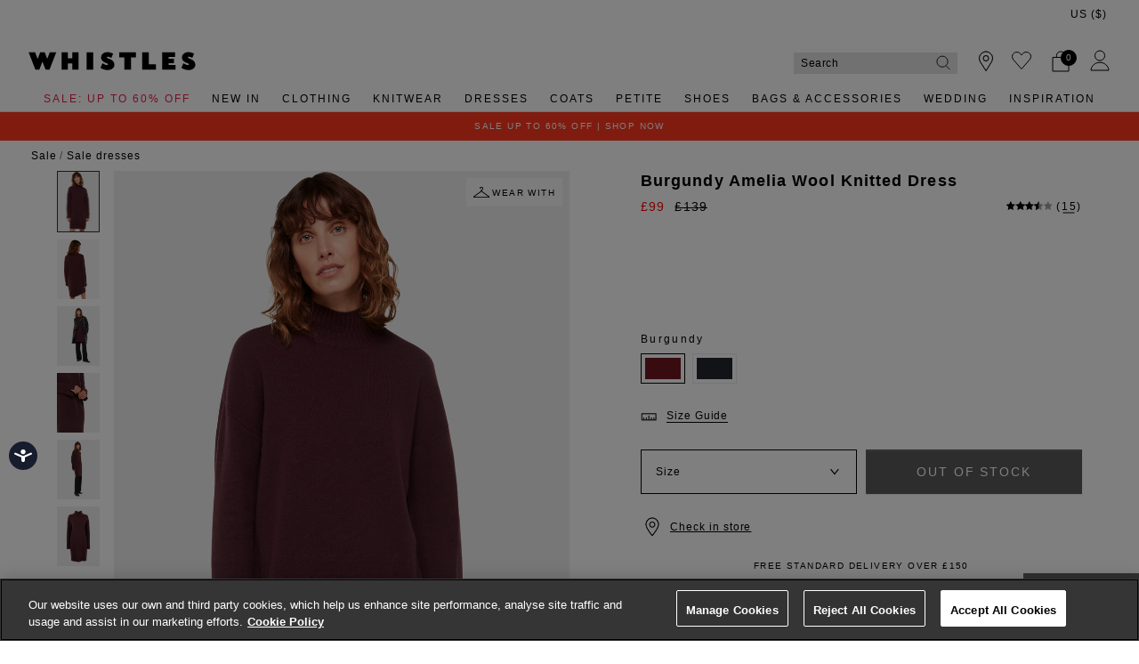

--- FILE ---
content_type: text/html;charset=UTF-8
request_url: https://www.whistles.com/product/amelia-wool-knitted-dress-37265.html
body_size: 38136
content:
<!DOCTYPE html>
<html lang="en">
<head>
<!--[if gt IE 9]><!-->


<script>
(function() {
  var d = document;
  var c = d.createElement('script');
  if (!('noModule' in c) && 'onbeforeload' in c) {
    var s = false;
    d.addEventListener('beforeload', function(e) {
      if (e.target === c) {
        s = true;
      } else if (!e.target.hasAttribute('nomodule') || !s) {
        return;
      }
      e.preventDefault();
    }, true);

    c.type = 'module';
    c.src = '.';
    d.head.appendChild(c);
    c.remove();
  }
}());
</script>


<script>window.beesfra={"app":{"basePath":"/on/demandware.static/Sites-WH-UK-Site/-/en/v1768107515809/","additionalScripts":["productDetail"],"projectScripts":[]},"config":{"disableIncompleteFormsSubmit":false,"customMapStyle":"[ \n   { \n      \"stylers\":[ \n         { \n            \"saturation\":-100\n         }\n      ]\n   },\n   { \n      \"featureType\":\"water\",\n      \"stylers\":[ \n         { \n            \"saturation\":-100\n         }\n      ]\n   },\n   { \n      \"featureType\":\"road\",\n      \"elementType\":\"geometry.fill\",\n      \"stylers\":[ \n         { \n            \"saturation\":-100\n         }\n      ]\n   },\n   { \n      \"featureType\":\"road\",\n      \"elementType\":\"labels.text.stroke\",\n      \"stylers\":[ \n         { \n            \"color\":\"#ffffff\"\n         }\n      ]\n   },\n   { \n      \"featureType\":\"poi\",\n      \"stylers\":[ \n         { \n            \"visibility\":\"off\"\n         }\n      ]\n   },\n   { \n      \"featureType\":\"landscape.natural\",\n      \"elementType\":\"geometry.fill\",\n      \"stylers\":[ \n         { \n            \"visibility\":\"on\"\n         }\n      ]\n   },\n   { \n      \"featureType\":\"poi.park\",\n      \"stylers\":[ \n         { \n            \"visibility\":\"on\"\n         }\n      ]\n   },\n   { \n      \"featureType\":\"poi.sports_complex\",\n      \"stylers\":[ \n         { \n            \"visibility\":\"on\"\n         }\n      ]\n   },\n   { \n      \"featureType\":\"poi.medical\",\n      \"stylers\":[ \n         { \n            \"visibility\":\"on\"\n         }\n      ]\n   },\n   { \n      \"featureType\":\"poi.business\",\n      \"stylers\":[ \n         { \n            \"visibility\":\"simplified\"\n         }\n      ]\n   }\n]","sizeConversionZeroPad":false},"resources":{"storeLocator":{"errorLocationDisabled":"This site wants to use your device's location"}}};</script>

<script type="module" src="/on/demandware.static/Sites-WH-UK-Site/-/en/v1768107515809/js/main.js"></script>
<script nomodule defer src="/on/demandware.static/Sites-WH-UK-Site/-/en/v1768107515809/js/legacy/main.js"></script>


  



  



<!--<![endif]-->


































<link rel="canonical" href="https://www.whistles.com/product/amelia-wool-knitted-dress-37265.html" />

    
        <link rel="alternate" href="https://www.whistles.com/product/amelia-wool-knitted-dress-37265.html" hreflang="en-gb" />
    
        <link rel="alternate" href="https://www.whistles.com/row/product/amelia-wool-knitted-dress-37265.html" hreflang="x-default" />
    
        <link rel="alternate" href="https://www.whistles.com/row/product/amelia-wool-knitted-dress-37265.html" hreflang="en" />
    
        <link rel="alternate" href="https://www.whistles.com/au/product/amelia-wool-knitted-dress-37265.html" hreflang="en-au" />
    
        <link rel="alternate" href="https://www.whistles.com/us/product/amelia-wool-knitted-dress-37265.html" hreflang="en-us" />
    


<meta property="og:url" content="https://www.whistles.com/product/amelia-wool-knitted-dress-37265.html" />

  <meta http-equiv="content-language" content="en-GB" />


<meta charset=UTF-8>

<meta http-equiv="x-ua-compatible" content="ie=edge">

<meta name="viewport" content="width=device-width, initial-scale=1, maximum-scale=1, user-scalable=0"/>


  


<title>Women&#x27;s Burgundy Wool Knitted Dress | Whistles UK | </title>

<link rel="apple-touch-icon" sizes="180x180" href="/on/demandware.static/Sites-WH-UK-Site/-/default/dw1ead8bf6/images/favicons/apple-touch-icon.png">
<link rel="icon" type="image/png" sizes="32x32" href="/on/demandware.static/Sites-WH-UK-Site/-/default/dw83ceee58/images/favicons/favicon-32x32.png">
<link rel="icon" type="image/png" sizes="16x16" href="/on/demandware.static/Sites-WH-UK-Site/-/default/dw40acfcc2/images/favicons/favicon-16x16.png">
<link rel="manifest" href="/on/demandware.static/Sites-WH-UK-Site/-/default/dw9287bac5/images/favicons/site.webmanifest">
<meta name="msapplication-TileColor" content="#da532c">
<meta name="theme-color" content="#ffffff">









  
    <link rel="dns-prefetch" href="https://chat.system.gnatta.com">
    <link rel="preconnect" href="https://chat.system.gnatta.com">
  
    <link rel="dns-prefetch" href="https://static.hotjar.com">
    <link rel="preconnect" href="https://static.hotjar.com">
  
    <link rel="dns-prefetch" href="https://rum-static.pingdom.net">
    <link rel="preconnect" href="https://rum-static.pingdom.net">
  
    <link rel="dns-prefetch" href="https://www.facebook.com">
    <link rel="preconnect" href="https://www.facebook.com">
  
    <link rel="dns-prefetch" href="https://rum-collector-2.pingdom.net">
    <link rel="preconnect" href="https://rum-collector-2.pingdom.net">
  
    <link rel="dns-prefetch" href="https://connect.facebook.net">
    <link rel="preconnect" href="https://connect.facebook.net">
  
    <link rel="dns-prefetch" href="https://ariane.abtasty.com">
    <link rel="preconnect" href="https://ariane.abtasty.com">
  
    <link rel="dns-prefetch" href="https://vars.hotjar.com">
    <link rel="preconnect" href="https://vars.hotjar.com">
  
    <link rel="dns-prefetch" href="https://editor-assets.abtasty.com">
    <link rel="preconnect" href="https://editor-assets.abtasty.com">
  
    <link rel="dns-prefetch" href="https://try.abtasty.com">
    <link rel="preconnect" href="https://try.abtasty.com">
  
    <link rel="dns-prefetch" href="https://vc.hotjar.io">
    <link rel="preconnect" href="https://vc.hotjar.io">
  
    <link rel="dns-prefetch" href="https://bat.bing.com">
    <link rel="preconnect" href="https://bat.bing.com">
  
    <link rel="dns-prefetch" href="https://script.hotjar.com">
    <link rel="preconnect" href="https://script.hotjar.com">
  
    <link rel="dns-prefetch" href="https://e.cquotient.com">
    <link rel="preconnect" href="https://e.cquotient.com">
  
    <link rel="dns-prefetch" href="https://p.cquotient.com">
    <link rel="preconnect" href="https://p.cquotient.com">
  
    <link rel="dns-prefetch" href="https://www.google-analytics.com">
    <link rel="preconnect" href="https://www.google-analytics.com">
  
    <link rel="dns-prefetch" href="https://api.cquotient.com">
    <link rel="preconnect" href="https://api.cquotient.com">
  
    <link rel="dns-prefetch" href="https://media.whistles.com">
    <link rel="preconnect" href="https://media.whistles.com">
  



  <script type="text/javascript" src="https://try.abtasty.com/7779712f50420e8f15d203d9d1918c20.js" async></script>








  <script async data-environment="production" src="https://js.klarna.com/web-sdk/v1/klarna.js" data-client-id="klarna_live_client_b0M5KE8yaE4tNnVOVklmdXM3bjlzdjF6TUkqdHZVZXcsNjRjOTM5NDQtZjE5Yi00MmU0LWI0YWMtNWE5Zjc1OTYyNTEyLDEsTUJFR2YyM3VNdGs4ZGlLbmlFSVVqYjdSczhTVUhqdzdHR0JYbHFadjliYz0"></script>














  
    <script type="text/javascript" src="https://chat.system.gnatta.com/script/app.js"></script>
  
    
    
  
  <div class="content-asset"><!-- dwMarker="content" dwContentID="127a28f044c33adfba4a036a85" -->
    <!--Whistles -->
<script type="text/javascript">
gnatta.start("94553a41-8b79-4f58-a2de-f205bd2e1fe8", "https://chat.system.gnatta.com");
gnatta.registerWithOptions("943611b2-cf8b-47f2-8cef-9a5176228b42", "gwc-chatAvailable", "gwc-chatBusy", "gwc-chatOffline", {hideBusy: true});
</script>
<script>
var isMobile = window.innerWidth < 769;
window.addEventListener('resize', function() {
isMobile = window.innerWidth < 769;
});
function updateButtonVisibility() {
const container = document.getElementById("gnatta-chat-container");
// Check excluded URLs first
var excluded = ['/bag/', '/checkout', '/secure/checkout'];
for (let excludeURL of excluded) {
if (window.location.pathname.indexOf(excludeURL) === 0) {
container.style.visibility = 'hidden';
container.style.display = 'none';
return;
}
}
// Check always-enabled URLs
var alwaysEnableURL = ['/here-to-help/faqs.html', '/here-to-help/contact-us.html',
'/here-to-help/delivery.html', '/here-to-help/returns.html',
'/order/track/', '/stores', '/shopping-with-us/size-guide.html',
'/shopping-with-us/personal-styling.html'];
for (let enableURL of alwaysEnableURL) {
if (window.location.pathname.indexOf(enableURL) === 0) {
container.style.visibility = 'visible';
container.style.display = 'block';
return;
}
}
// Default behavior based on scroll and device type
const scrollPercentage = (window.innerHeight + window.scrollY) / document.body.clientHeight;
if (isMobile) {
const height = document.body.scrollHeight / 3;
if (window.scrollY < height || scrollPercentage > 0.95) {
container.style.visibility = 'hidden';
container.style.display = 'none';
} else {
container.style.visibility = 'visible';
container.style.display = 'block';
}
} else {
if (scrollPercentage > 0.95) {
container.style.visibility = 'hidden';
container.style.display = 'none';
} else {
container.style.visibility = 'visible';
container.style.display = 'block';
}
}
}
document.addEventListener("DOMContentLoaded", updateButtonVisibility);
document.onscroll = updateButtonVisibility;
</script>
<style>
.gnatta-inline-webchat-host-fullscreen {
overflow-y: hidden;
position: fixed;
}
.gnatta-webchat-hidden {
display: none;
}
.gnatta-inline-webchat {
max-width: 400px;
max-height: 600px;
width: 100%;
height: 100%;
position: fixed;
bottom: 0px;
right: 0px;
overflow: hidden;
visibility: visible;
z-index: 99999;
border: 0;
}
.gnatta-inline-webchat iframe {
width: 100%;
height: 100%;
border: 1px solid #e1e1e1;
box-shadow: 0 24px 0;
}
.gnatta-inline-webchat-collapse {
max-width: 400px;
max-height: 46px;
position: fixed;
bottom: 0px;
right: 0px;
z-index: 9999;
}
@media screen and (max-width: 430px) {
.gnatta-inline-webchat-collapse {
width: 100%;
max-width: 100%;
max-height: 46px;
position: fixed;
bottom: 0px;
right: 0px;
z-index: 9999;
}
.gnatta-inline-webchat {
right: 0px !important;
}
}
.gnatta-inline-webchat.fullscreen {
max-width: 100%;
max-height: 100%;
width: 100%;
height: 100%;
position: fixed;
top: 0;
bottom: 0;
right: 0;
left: 0;
border: 0;
padding: 0;
margin: 0;
float: none;
z-index: 9999;
border: none;
}
@media (min-width: 768px) {
#gnatta-chat-container {
position: fixed;
bottom: 5%;
z-index: 99;
right:0
}
iframe#inline-gnatta-webchat {
min-height: 550px!important;
}
#gnatta-chat-container>#gwc-chatAvailable.btn.hidden,
#gnatta-chat-container>#gwc-chatBusy.btn.hidden {
display: none;
}
#gnatta-chat-container > .btn {
height: 40px;
width: 130px;
color: #FFFFFF;
background-color: #616161;
border-color: transparent;
padding: 0;
}
}
@media (max-width: 767px) {
#gnatta-chat-container {
display: block;
position: fixed;
bottom: 3rem;
right: 0;
z-index: 99;
}
#gnatta-chat-container > #gwc-chatAvailable.btn.hidden, #gnatta-chat-container > #gwc-chatBusy.btn.hidden {
display: none;
}
#gnatta-chat-container > .btn {
width: 100px;
height:30px;
color: #FFFFFF;
background-color: #616161;
border-color: transparent;
padding-right: 0px !important;
padding:0;
font-size:10px;
}
}
#gnatta-chat-container {
right: 0px !important;
}
</style>
<div id="gnatta-chat-container">
<button id="gwc-chatAvailable" type="button" class="btn btn-success hidden">Chat</button>
<button id="gwc-chatBusy" type="button" class="btn btn-warning hidden">Chat</button>
<button id="gwc-chatOffline" type="button" class="btn btn-danger hidden">Chat</button>
</div>

  </div> <!-- End content-asset -->





<link rel="preload" href="/on/demandware.static/Sites-WH-UK-Site/-/en/v1768107515809/css/style.css" as="style"/>



<meta name="description" content="Shop our women's burgundy wool knitted dress and enjoy free UK delivery when you spend &pound;150 or more. Order yours now at Whistles. Whistles"/>








  <link rel="preload" as="image" href="https://www.whistles.com/dw/image/v2/BDCH_PRD/on/demandware.static/-/Sites-whistles-master-catalog/default/dw7cf2b255/images/00503726500/whistles-amelia-wool-knitted-dress-burgundy-01.jpg?sw=1000&amp;sh=1400&amp;strip=false">


<link rel="stylesheet" href="/on/demandware.static/Sites-WH-UK-Site/-/en/v1768107515809/css/style.css" fetchpriority="high"/>



  







  




  
  







  <script type="text/javascript">
    var dataLayer = dataLayer || [];
    dataLayer.push({"visitorIP":"18.217.133.253","country":"GB","currency":"USD","pageType":"pdp","subtype":[],"user":{"userId":"abwQ5Okqnq7v5waFqfuvSv79Lr","status":"Logged Out","customerStatus":"new","registrationDate":null,"lastSignIn":null,"firstPurchaseDate":null,"lastPurchaseDate":null,"revenueToDate":null,"firstName":null,"lastName":null,"dayOfBirth":null,"monthOfBirth":null,"yearOfBirth":null,"title":null,"email":null,"ometriaUserId":null,"newsletterEmail":null}});
    
  </script>



  <script type="text/javascript">
    window.googleAnalytics = {
      DATA_LAYER_NAME : 'dataLayer',
      CONTAINER_ID: 'GTM-566NF6K',
      ANALYTICS_EVENTS_KEY : 'analyticsEvents',
      TRACK_CHECKOUT_STEP_URL : 'https://www.whistles.com/on/demandware.store/Sites-WH-UK-Site/en/Checkout-TrackStep'
    };

    var dataLayer = dataLayer || [];

    
    
      dataLayer = dataLayer.concat(
        [{"event":"eec.view_item","ecommerce":{"currency":"USD","items":[{"affiliation":"WH-UK","discount":40,"item_brand":"Whistles","item_category":"Home/Sale Preview","item_category2":"Dresses","item_category3":"Knitwear Dresses","item_category4":"Markdown","item_category5":"CASUAL","categories":["Home > Sale Preview","Home > Black Friday Offers > Black Friday Dresses","Home > Black Friday Offers","Home > Sale > Sale Dresses","Home > Sale > Sale Clothing","Home > Sale","Home > Sale Preview > Sale Preview Dresses"],"group_id":"amelia-wool-knitted-dress-51381","product_id":"amelia-wool-knitted-dress-37265","item_id":"amelia-wool-knitted-dress-37265","item_name":"Burgundy Amelia Wool Knitted Dress","item_variant":null,"price":"99","quantity":"1","imgUrl":"https://www.whistles.com/dw/image/v2/BDCH_PRD/on/demandware.static/-/Sites-whistles-master-catalog/default/dw7cf2b255/images/00503726500/whistles-amelia-wool-knitted-dress-burgundy-01.jpg?sw=1000&sh=1400&strip=false","inStock":true}]},"detail":{"products":[{"id":"amelia-wool-knitted-dress-37265","group_id":"amelia-wool-knitted-dress-51381","name":"Burgundy Amelia Wool Knitted Dress","price":"99","originalPrice":"139","productPriceType":"Markdown","url":"https://www.whistles.com/product/amelia-wool-knitted-dress-37265.html","stock":1,"mVar":null,"sVar":0,"categories":["Home > Sale Preview","Home > Black Friday Offers > Black Friday Dresses","Home > Black Friday Offers","Home > Sale > Sale Dresses","Home > Sale > Sale Clothing","Home > Sale","Home > Sale Preview > Sale Preview Dresses"],"categoryURL":"https://www.whistles.com/sale/dresses/","images":["https://www.whistles.com/dw/image/v2/BDCH_PRD/on/demandware.static/-/Sites-whistles-master-catalog/default/dw7cf2b255/images/00503726500/whistles-amelia-wool-knitted-dress-burgundy-01.jpg?sw=1000&sh=1400&strip=false","https://www.whistles.com/dw/image/v2/BDCH_PRD/on/demandware.static/-/Sites-whistles-master-catalog/default/dwac5735b3/images/00503726500/whistles-amelia-wool-knitted-dress-burgundy-02.jpg?sw=1000&sh=1400&strip=false","https://www.whistles.com/dw/image/v2/BDCH_PRD/on/demandware.static/-/Sites-whistles-master-catalog/default/dwdc81dbee/images/00503726500/whistles-amelia-wool-knitted-dress-burgundy-03.jpg?sw=1000&sh=1400&strip=false","https://www.whistles.com/dw/image/v2/BDCH_PRD/on/demandware.static/-/Sites-whistles-master-catalog/default/dw29f7b0a8/images/00503726500/whistles-amelia-wool-knitted-dress-burgundy-04.jpg?sw=1000&sh=1400&strip=false","https://www.whistles.com/dw/image/v2/BDCH_PRD/on/demandware.static/-/Sites-whistles-master-catalog/default/dw050e1a00/images/00503726500/whistles-amelia-wool-knitted-dress-burgundy-05.jpg?sw=1000&sh=1400&strip=false","https://www.whistles.com/dw/image/v2/BDCH_PRD/on/demandware.static/-/Sites-whistles-master-catalog/default/dw9b625de5/images/00503726500/whistles-amelia-wool-knitted-dress-burgundy-99.jpg?sw=1000&sh=1400&strip=false"],"category":"Home/Sale Preview","brand":"Whistles","category0":"Dresses","category1":"Knitwear Dresses","endUse":"CASUAL","quantity":"1","dimension10":"Burgundy","dimension11":"-40","dimension12":3.71,"description":"&lt;p&gt;Designed in a relaxed shape that’s easy to wear all autumn, this dress is knitted from the softest wool and comes with a cosy funnel neck. To elevate and add a modern feel, style with leather knee high boots this season. &lt;p&gt; \\\\n&lt;br&gt;Fit &amp; Style&lt;br&gt; \\\\n&amp;middot;Relaxed fit&lt;br&gt; \\\\n&amp;middot;Handwash&lt;br&gt; \\\\n&amp;middot;Short length: 90cm&lt;br&gt; \\\\n&lt;br&gt;Lorelle is 5’10”/178 and wears a UK size S/8-10&lt;/br&gt;","product_id":"amelia-wool-knitted-dress-37265"}]}}]
      );

      
    

  <!-- Google Tag Manager -->
    (function(w,d,s,l,i){w[l]=w[l]||[];w[l].push({'gtm.start':
    new Date().getTime(),event:'gtm.js'});var f=d.getElementsByTagName(s)[0],
    j=d.createElement(s),dl=l!='dataLayer'?'&l='+l:'';j.async=true;j.src=
    'https://www.googletagmanager.com/gtm.js?id='+i+dl;f.parentNode.insertBefore(j,f);
    })(window,document,'script','dataLayer','GTM-566NF6K');
  </script>
  <!-- End Google Tag Manager -->






  <meta name="google-site-verification" content="z3leHts53JBGQio5Whlg4SfOb0eUcud31PKywPcIT1o" />



<meta property="og:site_name" content="Whistles" />
<meta property="og:title" content="Women's Burgundy Wool Knitted Dress | Whistles UK | " />

  <meta property="og:description" content="Shop our women's burgundy wool knitted dress and enjoy free UK delivery when you spend &pound;150 or more. Order yours now at Whistles." />


  <meta property="og:type" content="product" />
  
    
      <meta property="og:image" content="https://www.whistles.com/dw/image/v2/BDCH_PRD/on/demandware.static/-/Sites-whistles-master-catalog/default/dw7cf2b255/images/00503726500/whistles-amelia-wool-knitted-dress-burgundy-01.jpg?sw=1000&amp;sh=1400&amp;strip=false" />
    
    
      
        <meta property="og:product:price:amount" content="99.00" />
        <meta property="og:product:price:currency" content="GBP" />
      
    
  




<meta name="twitter:card" content="summary_large_image" />
<meta name="twitter:site" content="@thisisWhistles" />
<meta name="twitter:title" content="Women's Burgundy Wool Knitted Dress | Whistles UK | " />

  <meta name="twitter:description" content="Shop our women's burgundy wool knitted dress and enjoy free UK delivery when you spend &pound;150 or more. Order yours now at Whistles." />


  
    <meta name="twitter:image" content="https://www.whistles.com/dw/image/v2/BDCH_PRD/on/demandware.static/-/Sites-whistles-master-catalog/default/dw7cf2b255/images/00503726500/whistles-amelia-wool-knitted-dress-burgundy-01.jpg?sw=1000&amp;sh=1400&amp;strip=false" />
  






<script src="https://cdnjs.cloudflare.com/ajax/libs/jquery/3.4.1/jquery.min.js" async></script>





  <link rel="stylesheet" href="/on/demandware.static/-/Sites/en/v1768107515809/whistlesv51.css" fetchpriority="low" as="style"/>








    <script src="//cdn.bc0a.com/autopilot/f00000000301847/autopilot_sdk.js" async></script>





<script type="text/javascript">//<!--
/* <![CDATA[ (head-active_data.js) */
var dw = (window.dw || {});
dw.ac = {
    _analytics: null,
    _events: [],
    _category: "",
    _searchData: "",
    _anact: "",
    _anact_nohit_tag: "",
    _analytics_enabled: "true",
    _timeZone: "Europe/London",
    _capture: function(configs) {
        if (Object.prototype.toString.call(configs) === "[object Array]") {
            configs.forEach(captureObject);
            return;
        }
        dw.ac._events.push(configs);
    },
	capture: function() { 
		dw.ac._capture(arguments);
		// send to CQ as well:
		if (window.CQuotient) {
			window.CQuotient.trackEventsFromAC(arguments);
		}
	},
    EV_PRD_SEARCHHIT: "searchhit",
    EV_PRD_DETAIL: "detail",
    EV_PRD_RECOMMENDATION: "recommendation",
    EV_PRD_SETPRODUCT: "setproduct",
    applyContext: function(context) {
        if (typeof context === "object" && context.hasOwnProperty("category")) {
        	dw.ac._category = context.category;
        }
        if (typeof context === "object" && context.hasOwnProperty("searchData")) {
        	dw.ac._searchData = context.searchData;
        }
    },
    setDWAnalytics: function(analytics) {
        dw.ac._analytics = analytics;
    },
    eventsIsEmpty: function() {
        return 0 == dw.ac._events.length;
    }
};
/* ]]> */
// -->
</script>
<script type="text/javascript">//<!--
/* <![CDATA[ (head-cquotient.js) */
var CQuotient = window.CQuotient = {};
CQuotient.clientId = 'bdch-WH-UK';
CQuotient.realm = 'BDCH';
CQuotient.siteId = 'WH-UK';
CQuotient.instanceType = 'prd';
CQuotient.locale = 'en';
CQuotient.fbPixelId = '__UNKNOWN__';
CQuotient.activities = [];
CQuotient.cqcid='';
CQuotient.cquid='';
CQuotient.cqeid='';
CQuotient.cqlid='';
CQuotient.apiHost='api.cquotient.com';
/* Turn this on to test against Staging Einstein */
/* CQuotient.useTest= true; */
CQuotient.useTest = ('true' === 'false');
CQuotient.initFromCookies = function () {
	var ca = document.cookie.split(';');
	for(var i=0;i < ca.length;i++) {
	  var c = ca[i];
	  while (c.charAt(0)==' ') c = c.substring(1,c.length);
	  if (c.indexOf('cqcid=') == 0) {
		CQuotient.cqcid=c.substring('cqcid='.length,c.length);
	  } else if (c.indexOf('cquid=') == 0) {
		  var value = c.substring('cquid='.length,c.length);
		  if (value) {
		  	var split_value = value.split("|", 3);
		  	if (split_value.length > 0) {
			  CQuotient.cquid=split_value[0];
		  	}
		  	if (split_value.length > 1) {
			  CQuotient.cqeid=split_value[1];
		  	}
		  	if (split_value.length > 2) {
			  CQuotient.cqlid=split_value[2];
		  	}
		  }
	  }
	}
}
CQuotient.getCQCookieId = function () {
	if(window.CQuotient.cqcid == '')
		window.CQuotient.initFromCookies();
	return window.CQuotient.cqcid;
};
CQuotient.getCQUserId = function () {
	if(window.CQuotient.cquid == '')
		window.CQuotient.initFromCookies();
	return window.CQuotient.cquid;
};
CQuotient.getCQHashedEmail = function () {
	if(window.CQuotient.cqeid == '')
		window.CQuotient.initFromCookies();
	return window.CQuotient.cqeid;
};
CQuotient.getCQHashedLogin = function () {
	if(window.CQuotient.cqlid == '')
		window.CQuotient.initFromCookies();
	return window.CQuotient.cqlid;
};
CQuotient.trackEventsFromAC = function (/* Object or Array */ events) {
try {
	if (Object.prototype.toString.call(events) === "[object Array]") {
		events.forEach(_trackASingleCQEvent);
	} else {
		CQuotient._trackASingleCQEvent(events);
	}
} catch(err) {}
};
CQuotient._trackASingleCQEvent = function ( /* Object */ event) {
	if (event && event.id) {
		if (event.type === dw.ac.EV_PRD_DETAIL) {
			CQuotient.trackViewProduct( {id:'', alt_id: event.id, type: 'raw_sku'} );
		} // not handling the other dw.ac.* events currently
	}
};
CQuotient.trackViewProduct = function(/* Object */ cqParamData){
	var cq_params = {};
	cq_params.cookieId = CQuotient.getCQCookieId();
	cq_params.userId = CQuotient.getCQUserId();
	cq_params.emailId = CQuotient.getCQHashedEmail();
	cq_params.loginId = CQuotient.getCQHashedLogin();
	cq_params.product = cqParamData.product;
	cq_params.realm = cqParamData.realm;
	cq_params.siteId = cqParamData.siteId;
	cq_params.instanceType = cqParamData.instanceType;
	cq_params.locale = CQuotient.locale;
	
	if(CQuotient.sendActivity) {
		CQuotient.sendActivity(CQuotient.clientId, 'viewProduct', cq_params);
	} else {
		CQuotient.activities.push({activityType: 'viewProduct', parameters: cq_params});
	}
};
/* ]]> */
// -->
</script>
<!-- Demandware Apple Pay -->

<style type="text/css">ISAPPLEPAY{display:inline}.dw-apple-pay-button,.dw-apple-pay-button:hover,.dw-apple-pay-button:active{background-color:black;background-image:-webkit-named-image(apple-pay-logo-white);background-position:50% 50%;background-repeat:no-repeat;background-size:75% 60%;border-radius:5px;border:1px solid black;box-sizing:border-box;margin:5px auto;min-height:30px;min-width:100px;padding:0}
.dw-apple-pay-button:after{content:'Apple Pay';visibility:hidden}.dw-apple-pay-button.dw-apple-pay-logo-white{background-color:white;border-color:white;background-image:-webkit-named-image(apple-pay-logo-black);color:black}.dw-apple-pay-button.dw-apple-pay-logo-white.dw-apple-pay-border{border-color:black}</style>

</head>


<body class="rd_PDP transparent-header new-pdp">
<div class="page" data-action="Product-Show" data-querystring="pid=amelia-wool-knitted-dress-37265" data-currency="GBP">



<link rel="stylesheet" href="/on/demandware.static/Sites-WH-UK-Site/-/en/v1768107515809/css/globale/styles.css" />
<script type="text/javascript" id="globale-script-loader-data" src="/on/demandware.static/Sites-WH-UK-Site/-/en/v1768107515809/js/geScriptLoader.js">
{
  "action": "Globale-ScriptLoaderData",
  "queryString": "",
  "locale": "en",
  "clientJsUrl": "https://web.global-e.com/merchant/clientsdk/1424",
  "apiVersion": "2.1.4",
  "clientJsMerchantId": 1424,
  "clientSettings": "{\"AllowClientTracking\":{\"Value\":\"true\"},\"CDNEnabled\":{\"Value\":\"true\"},\"CheckoutContainerSuffix\":{\"Value\":\"Global-e_International_Checkout\"},\"FT_IsAnalyticsSDKEnabled\":{\"Value\":\"true\"},\"FullClientTracking\":{\"Value\":\"true\"},\"IsMonitoringMerchant\":{\"Value\":\"true\"},\"IsV2Checkout\":{\"Value\":\"true\"},\"SetGEInCheckoutContainer\":{\"Value\":\"true\"},\"ShowFreeShippingBanner\":{\"Value\":\"true\"},\"TabletAsMobile\":{\"Value\":\"false\"},\"AdScaleClientSDKURL\":{\"Value\":\"https://web.global-e.com/merchant/GetAdScaleClientScript?merchantId=1424\"},\"AmazonUICulture\":{\"Value\":\"en-GB\"},\"AnalyticsSDKCDN\":{\"Value\":\"https://globale-analytics-sdk.global-e.com/PROD/bundle.js\"},\"AnalyticsUrl\":{\"Value\":\"https://services.global-e.com/\"},\"BfGoogleAdsEnabled\":{\"Value\":\"false\"},\"BfGoogleAdsLifetimeInDays\":{\"Value\":\"30\"},\"CashbackServiceDomainUrl\":{\"Value\":\"https://finance-cashback.global-e.com\"},\"CDNUrl\":{\"Value\":\"https://webservices.global-e.com/\"},\"ChargeMerchantForPrepaidRMAOfReplacement\":{\"Value\":\"false\"},\"CheckoutCDNURL\":{\"Value\":\"https://webservices.global-e.com/\"},\"EnableReplaceUnsupportedCharactersInCheckout\":{\"Value\":\"false\"},\"Environment\":{\"Value\":\"PRODUCTION\"},\"FinanceServiceBaseUrl\":{\"Value\":\"https://finance-calculations.global-e.com\"},\"FT_AnalyticsSdkEnsureClientIdSynchronized\":{\"Value\":\"true\"},\"FT_BrowsingStartCircuitBreaker\":{\"Value\":\"true\"},\"FT_BrowsingStartEventInsteadOfPageViewed\":{\"Value\":\"true\"},\"FT_IsLegacyAnalyticsSDKEnabled\":{\"Value\":\"true\"},\"FT_IsShippingCountrySwitcherPopupAnalyticsEnabled\":{\"Value\":\"false\"},\"FT_IsWelcomePopupAnalyticsEnabled\":{\"Value\":\"false\"},\"FT_PostponePageViewToPageLoadComplete\":{\"Value\":\"true\"},\"FT_UseGlobalEEngineConfig\":{\"Value\":\"true\"},\"FT_UtmRaceConditionEnabled\":{\"Value\":\"true\"},\"GTM_ID\":{\"Value\":\"GTM-PWW94X2\"},\"InternalTrackingEnabled\":{\"Value\":\"false\"},\"InvoiceEditorURL\":{\"Value\":\"invoice-editor\"},\"PixelAddress\":{\"Value\":\"https://utils.global-e.com\"},\"RangeOfAdditionalPaymentFieldsToDisplayIDs\":{\"Value\":\"[1,2,3,4,5,6,7,8,9,10,11,12,13,14,15,16,17,18,19,20]\"},\"ReconciliationServiceBaseUrl\":{\"Value\":\"https://finance-reconciliation-engine.global-e.com\"},\"RefundRMAReplacementShippingTypes\":{\"Value\":\"[2,3,4]\"},\"RefundRMAReplacementStatuses\":{\"Value\":\"[9,11,12]\"},\"TrackingV2\":{\"Value\":\"true\"},\"UseShopifyCheckoutForPickUpDeliveryMethod\":{\"Value\":\"false\"},\"MerchantIdHashed\":{\"Value\":\"mZqv\"}}",
  "clientJsDomain": "https://web.global-e.com",
  "cookieDomain": "www.whistles.com",
  "globaleOperatedCountry": true,
  "performFrontendSiteUrlRedirect": true,
  "getSiteRedirectUrl": "https://www.whistles.com/on/demandware.store/Sites-WH-UK-Site/en/Globale-GetSiteRedirectUrl",
  "geoLocationCountryCode": {
    "countryCode": "US",
    "isCountryExists": true
  },
  "siteId": "WH-UK",
  "country": "US",
  "currency": "USD",
  "culture": "en-US",
  "allowedSite": false,
  "languageSwitcher": {
    "enabled": false
  },
  "allowedCurrencies": {
    "default": [
      "GBP",
      "EUR",
      "USD"
    ],
    "NZ": [
      "GBP",
      "EUR",
      "USD",
      "AUD"
    ]
  }
}
</script>





  <script type="application/ld+json">{
  
    "@context":"http://schema.org/",
    "@type":"Product",
    "name":"Burgundy Amelia Wool Knitted Dress",
    "image":[
      "https://www.whistles.com/dw/image/v2/BDCH_PRD/on/demandware.static/-/Sites-whistles-master-catalog/default/dw7cf2b255/images/00503726500/whistles-amelia-wool-knitted-dress-burgundy-01.jpg?sw=1000&amp;sh=1400&amp;strip=false",
      "https://www.whistles.com/dw/image/v2/BDCH_PRD/on/demandware.static/-/Sites-whistles-master-catalog/default/dwac5735b3/images/00503726500/whistles-amelia-wool-knitted-dress-burgundy-02.jpg?sw=1000&amp;sh=1400&amp;strip=false",
      "https://www.whistles.com/dw/image/v2/BDCH_PRD/on/demandware.static/-/Sites-whistles-master-catalog/default/dwdc81dbee/images/00503726500/whistles-amelia-wool-knitted-dress-burgundy-03.jpg?sw=1000&amp;sh=1400&amp;strip=false",
      "https://www.whistles.com/dw/image/v2/BDCH_PRD/on/demandware.static/-/Sites-whistles-master-catalog/default/dw29f7b0a8/images/00503726500/whistles-amelia-wool-knitted-dress-burgundy-04.jpg?sw=1000&amp;sh=1400&amp;strip=false",
      "https://www.whistles.com/dw/image/v2/BDCH_PRD/on/demandware.static/-/Sites-whistles-master-catalog/default/dw050e1a00/images/00503726500/whistles-amelia-wool-knitted-dress-burgundy-05.jpg?sw=1000&amp;sh=1400&amp;strip=false",
      "https://www.whistles.com/dw/image/v2/BDCH_PRD/on/demandware.static/-/Sites-whistles-master-catalog/default/dw9b625de5/images/00503726500/whistles-amelia-wool-knitted-dress-burgundy-99.jpg?sw=1000&amp;sh=1400&amp;strip=false"
      ],
    "description":"&lt;p&gt;Designed in a relaxed shape that&rsquo;s easy to wear all autumn, this dress is knitted from the softest wool and comes with a cosy funnel neck. To elevate and add a modern feel, style with leather knee high boots this season. &lt;p&gt;
&lt;br&gt;Fit &amp; Style&lt;br&gt;
&amp;middot;Relaxed fit&lt;br&gt;
&amp;middot;Handwash&lt;br&gt;
&amp;middot;Short length: 90cm&lt;br&gt;
&lt;br&gt;Lorelle is 5&rsquo;10&rdquo;/178 and wears a UK size S/8-10&lt;/br&gt;",
    
      "aggregateRating":{
        "@type":"AggregateRating",
        "ratingValue":"3.2",
        "reviewCount":"15"
      },
    
    "offers":{
      "@type":"Offer",
      
        
          "priceCurrency":"GBP",
        
      
      
        
          "price": "99.00",
        
      
      "itemCondition":"http://schema.org/NewCondition",
      "availability":"http://schema.org/InStock",
      
        "url": "https://www.whistles.com/product/amelia-wool-knitted-dress-37265.html",
      
      "seller":{
        "@type":"Organization",
        "name":"Whistles",
        
          "url": "https://www.whistles.com/product/amelia-wool-knitted-dress-37265.html",
        
        
          "identifier": "amelia-wool-knitted-dress-37265"
        
      }
    },
    
      "sku": "amelia-wool-knitted-dress-51381",
      "mpn": "amelia-wool-knitted-dress-51381",
    
    
      "material": "100% Wool - certified to RWS",
    
    
      "color": "Burgundy",
    
    
      "productID": "amelia-wool-knitted-dress-37265"
    
  
}
</script>



































  






  




  <!-- Google Tag Manager (noscript) -->
  <noscript>
    <iframe src="https://www.googletagmanager.com/ns.html?id=GTM-566NF6K" height="0" width="0" style="display:none;visibility:hidden"></iframe>
  </noscript>
  <!-- End Google Tag Manager (noscript) -->















<div class="header-banner slide-up new-promo-banner new-global-banner">
  <div class="container-fluid">
    <div class="row">
      <div class="col-12 col-md-8 col-lg-10 offset-md-2 offset-lg-1 banner-container">
        <div class="content mx-3">
          
          
            <div class="header-banner-promo rd-promo-banner-text">
              
	 


	
  <div class="carousel slide" data-ride="carousel">
    <div class="carousel-inner">
      
        
          <div class="carousel-item active">
            <style>
    /*scrolls smoothly on scroll*/
    html {
        scroll-behavior: smooth;
    }

    .new-pdp .header-banner.new-promo-banner .header-banner-promo {
        display: block;
    }

    .new-pdp .header-banner.new-promo-banner .header-banner-promo a {
        color: #fff;
    }

    .header-banner-bottom {
        background-color: #FF391E;
    }

    .header-banner-bottom a {
        color: #fff;
    }

    /* navyblue banner style only for pdp (desktop)*/
    .new-pdp .header-banner-bottom-new.header-banner-promo {
        background-color: #FF391E;
    }

    .new-pdp .header-banner-bottom-new.header-banner-promo a {
        color: #fff;
    }

    /* navyblue banner style only for pdp (desktop)*/

    @media (max-width: 991.98px) {
        .new-pdp .header-banner.new-promo-banner .header-banner-promo a {
            color: #fff;
        }

        /* navyblue banner style only for pdp (mobile)*/
        .new-pdp .header-banner.new-promo-banner {
            background-color: #FF391E;
        }

        .new-pdp .header-banner.new-promo-banner .header-banner-promo {
            background-color: #FF391E;
        }

        /* navyblue banner style only for pdp (mobile)*/
    }

    @media (min-width: 992px) {
        .header-banner.slide-up:not(.header-banner-bottom) {
            background: transparent;
        }

        .new-pdp .header-banner.new-promo-banner {
            visibility: hidden;
        }

        .new-pdp .header-banner.new-promo-banner .country-selector__current {
            visibility: visible;
        }
    }

    #FreeShippingBanner {
        display: none;
        height: 0;
    }
</style>
<a href="https://www.whistles.com/sale/">Sale Up to 60% Off | Shop Now</a>
          </div>
        
      
        
          <div class="carousel-item ">
            <a href="https://www.whistles.com/here-to-help/Delivery.html">Free Standard Delivery Over £150</a>
          </div>
        
      
        
          <div class="carousel-item ">
            <a href="https://www.whistles.com/on/demandware.store/Sites-WH-UK-Site/en/Page-Show?cid=returns-policy">Extended Returns Until 17th Jan 2026</a>
          </div>
        
      
        
          <div class="carousel-item ">
            <a href="https://www.whistles.com/on/demandware.store/Sites-WH-UK-Site">Free Click & Collect
</a>
          </div>
        
      
    </div>
  </div>

 
	
            </div>
          
          <div class="header-banner-global rd-global-banner-text">
            
	 

	
          </div>
        </div>
      </div>
        
        
          <div class="col-1 pl-0 text-right align-self-center globale-selector container">
            

































    <div class="country-selector globale-selector" data-size-conversions="{&quot;prefix&quot;:null,&quot;sizes&quot;:{&quot;default&quot;:null,&quot;current&quot;:null}}"
    data-shoe-size-conversions="{&quot;prefix&quot;:null,&quot;sizes&quot;:{&quot;default&quot;:null,&quot;current&quot;:null}}">
        


<div class="country-selector__current">
<span class="country-selector__current country-selector__current__selection d-inline-block">
US
&#40;$&#41;
</span>
</div>


    </div>


          </div>
        
    </div>
  </div>
</div>

<header
  class="compact-header header-z-index header-sticky
    
    "
  
>
  <nav>
    <div class="header container">
      <div class="header-items row justify-content-between">
        <div class="header-item__menu d-flex">
          <div class="header-element header-element__menu menu d-flex align-items-center d-lg-none nav-menu__link" data-toggle=".nav-menu" aria-expanded="false">
  
  


<i class="font-icon icon-menu " aria-hidden="true"></i>

  <div class="nav-menu__link__text text-center">Menu</div>
</div>

          <div class="header-element left header-element__search menu nav-menu__link d-lg-none d-none"
    data-toggle="search-mobile" role="button" aria-expanded="false">
    <img src="/on/demandware.static/Sites-WH-UK-Site/-/default/dw38917709/images/search.svg" alt="Search" loading="eager" fetchpriority="high"/>
</div>

          <div class="header-search d-lg-none"></div>
          <div class="header-element stores left">
            <a href="https://www.whistles.com/stores/">
    
        <img src="/on/demandware.static/Sites-WH-UK-Site/-/default/dw1c94fbcc/images/store.svg" alt="Whistles" loading="eager"/>
    
</a>
          </div>
          <div class="header-element logo left d-none d-md-block">
            
  <a class="navbar-header brand pl-2 pl-md-0" href="/" title="Whistles Home">
    <img class="header-image" src="/on/demandware.static/Sites-WH-UK-Site/-/default/dw8a352bc2/images/logo.svg" alt="Whistles" loading="eager"/>
  </a>


          </div>
          <div class="header-element__user left user mr-20 d-none">
            
































  
    <a href="https://www.whistles.com/login/">
      <div class="header-element__icon">
          <img src="/on/demandware.static/Sites-WH-UK-Site/-/default/dw284fba97/images/account.svg" alt="Whistles" loading="eager"/>
      </div>
      <span class="header-element__text user-message">
        Sign In
      </span>
    </a>
  

          </div>
        </div>
        <div class="header-element logo center d-block d-sm-none">
          
  <a class="navbar-header brand pl-2 pl-md-0" href="/" title="Whistles Home">
    <img class="header-image" src="/on/demandware.static/Sites-WH-UK-Site/-/default/dw8a352bc2/images/logo.svg" alt="Whistles" loading="eager"/>
  </a>


        </div>
        <div class="header-item__search center">
          

<div class="site-search px-md-0">
  <form role="search" action="/search/" method="get" name="simpleSearch" novalidate>
    
    <input class="form-control search-field"
      type="search"
      name="q"
      value=""
      placeholder="Search"
      autocomplete="off"
      aria-label="Search" />
    
      <div class="suggestions-wrapper" data-url="/on/demandware.store/Sites-WH-UK-Site/en/SearchServices-GetSuggestions?q="></div>
      <div class="trending-suggestions">
        






























<div class="suggestions text-left row text-capitalize">
  <div class="close-button-wrapper close-search-wrapper close-search pull-right d-md-none">
    <button type="button" class="close close-button close-search" aria-label="Close">
      
  


<i class="font-icon icon-cross " aria-hidden="true"></i>

    </button>
  </div>

  <span class="arrow-up position-absolute bg-white"></span>

  <div class="suggestions-outer-container container-fluid px-0 px-md-2">
    
      <div class="row suggestions-title-row">
        <h2 class="suggestions-title">
          <span>Trending Now:</span>
        </h2>
      </div>
    

    <div class="row suggestions-container mb-md-4">
      
      <div class="suggestions__products">
        
          
	 

	
        
      </div>
    </div>

    <span class="suggestions__footer hidden-sm-down js-load-recent-search" url="/on/demandware.store/Sites-WH-UK-Site/en/SearchServices-RecentSearches">
    </span>
    <div class="clear-search-footer text-center d-md-none">
      <button type="button" class="close-button close-search" aria-label="Close">
        Clear
  


<i class="font-icon icon-cross " aria-hidden="true"></i>

      </button>
    </div>
  </div>
</div>

      </div>
    
    <input type="hidden" value="en" name="lang" />
    <input type="hidden" value="search" name="suggestion" />
    <div class="site-search__controls position-relative">
      <a href="javascript:;" class="clear-search position-absolute text-capitalize">
        clear search
        
  


<i class="font-icon icon-cross clear-search__icon" aria-hidden="true"></i>

      </a>
      <button type="submit" class="btn btn-link search-button py-1 d-inline-block position-absolute search-icon-wrapper" data-button-text="Search">
        
          <img src="/on/demandware.static/Sites-WH-UK-Site/-/default/dw38917709/images/search.svg" alt="Search" loading="eager"/>
        
      </button>
    </div>
  </form>
</div>

        </div>
        <div class="right-container">
          <div class="header-items__controls--right right">
            <div class="d-flex inner-container">
  
    <div class="header-element__wishlist wishlist">
      <a class="wishlist-link" href="https://www.whistles.com/wishlist/">
  
    <span class="header-element__icon">
      
        <img class="wishlist wishlist-empty" src="/on/demandware.static/Sites-WH-UK-Site/-/default/dwead078de/images/wishlist.svg" alt="wishlist" loading="eager"/>
        <img class="wishlist wishlist-filled d-none" src="/on/demandware.static/Sites-WH-UK-Site/-/default/dwf8c6fb11/images/wishlist_filled.svg" alt="wishlist" loading="eager"/>
      
    </span>
  
  <span class="header-element__text">
    Wishlist
  </span>
  
    <span class="wishlist-quantity">0</span>
  
</a>
<div class="wishlist__indicator wishlist__indicator--added border">
  <span class="wishlist__indicator__arrow-up border d-none d-md-block"></span>
  <div class="wishlist__indicator__content p-2">
    <div class="wishlist__indicator__icon mb-2">
      































  


<i class="font-icon icon-heart2-filled wishlist-icon wishlist-icon--active" aria-hidden="true"></i>


    </div>
    <div class="wishlist__indicator__text">
      Added to Wishlist
    </div>
  </div>
</div>

<div class="wishlist__indicator wishlist__indicator--removed border">
  <span class="wishlist__indicator__arrow-up border d-none d-md-block"></span>
  <div class="wishlist__indicator__content p-2">
    <div class="wishlist__indicator__icon mb-2">
      































  


<i class="font-icon icon-heart2 wishlist-icon wishlist-icon--inactive" aria-hidden="true"></i>


    </div>
    <div class="wishlist__indicator__text">
      Removed from Wishlist
    </div>
  </div>
</div>

    </div>
  
  <div class="header-element__user user right mr-20">
    
































  
    <a href="https://www.whistles.com/login/">
      <div class="header-element__icon">
          <img src="/on/demandware.static/Sites-WH-UK-Site/-/default/dw284fba97/images/account.svg" alt="Whistles" loading="eager"/>
      </div>
      <span class="header-element__text user-message">
        Sign In
      </span>
    </a>
  

  </div>
  <div class="header-element stores right">
    <a href="https://www.whistles.com/stores/">
    
        <img src="/on/demandware.static/Sites-WH-UK-Site/-/default/dw1c94fbcc/images/store.svg" alt="Whistles" loading="eager"/>
    
</a>
  </div>
  <div class="header-element header-element__minicart minicart js-minicart" data-action-url="/on/demandware.store/Sites-WH-UK-Site/en/Cart-MiniCartShow" url="/on/demandware.store/Sites-WH-UK-Site/en/Cart-MiniCart">
    































<div class="minicart-total">
  <a class="minicart-link " href="https://www.whistles.com/bag/" title="View Bag">
    <div class="header-element__icon minicart-icon__container">
      
        <img class="minicart" src="/on/demandware.static/Sites-WH-UK-Site/-/default/dwe4c62694/images/minicart.svg" alt="Bag" loading="eager"/>
      
    </div>
    <span class="minicart-label header-element__text">
      Bag
    </span>
    <span class="minicart-round-element">
    <span class="minicart-quantity" data-qt="0.0">0</span>
  </a>
  <span class="minicart-grand-total" data-total="">
    
      
    
  </span>
</div>
<div class="minicart__pane collapse" data-init-flyout-under-header="null" id="miniCart">
  <div class="modal-background show" data-target="#miniCart" data-toggle="collapse" role="button" aria-expanded="false" aria-controls="#miniCart"></div>
  <div class="minicart__container d-block border-left">

  </div>
</div>

  </div>

  <div class="menu-left d-none">
    <div class="header-element header-element__menu menu d-flex align-items-center d-lg-none nav-menu__link" data-toggle=".nav-menu" aria-expanded="false">
  
  


<i class="font-icon icon-menu " aria-hidden="true"></i>

  <div class="nav-menu__link__text text-center">Menu</div>
</div>

  </div>
</div>

          </div>
          <div class="header-item__search right d-none">
              

<div class="site-search px-md-0">
  <form role="search" action="/search/" method="get" name="simpleSearch" novalidate>
    
    <input class="form-control search-field"
      type="search"
      name="q"
      value=""
      placeholder="Search"
      autocomplete="off"
      aria-label="Search" />
    
      <div class="suggestions-wrapper" data-url="/on/demandware.store/Sites-WH-UK-Site/en/SearchServices-GetSuggestions?q="></div>
      <div class="trending-suggestions">
        






























<div class="suggestions text-left row text-capitalize">
  <div class="close-button-wrapper close-search-wrapper close-search pull-right d-md-none">
    <button type="button" class="close close-button close-search" aria-label="Close">
      
  


<i class="font-icon icon-cross " aria-hidden="true"></i>

    </button>
  </div>

  <span class="arrow-up position-absolute bg-white"></span>

  <div class="suggestions-outer-container container-fluid px-0 px-md-2">
    
      <div class="row suggestions-title-row">
        <h2 class="suggestions-title">
          <span>Trending Now:</span>
        </h2>
      </div>
    

    <div class="row suggestions-container mb-md-4">
      
      <div class="suggestions__products">
        
          
	 

	
        
      </div>
    </div>

    <span class="suggestions__footer hidden-sm-down js-load-recent-search" url="/on/demandware.store/Sites-WH-UK-Site/en/SearchServices-RecentSearches">
    </span>
    <div class="clear-search-footer text-center d-md-none">
      <button type="button" class="close-button close-search" aria-label="Close">
        Clear
  


<i class="font-icon icon-cross " aria-hidden="true"></i>

      </button>
    </div>
  </div>
</div>

      </div>
    
    <input type="hidden" value="en" name="lang" />
    <input type="hidden" value="search" name="suggestion" />
    <div class="site-search__controls position-relative">
      <a href="javascript:;" class="clear-search position-absolute text-capitalize">
        clear search
        
  


<i class="font-icon icon-cross clear-search__icon" aria-hidden="true"></i>

      </a>
      <button type="submit" class="btn btn-link search-button py-1 d-inline-block position-absolute search-icon-wrapper" data-button-text="Search">
        
          <img src="/on/demandware.static/Sites-WH-UK-Site/-/default/dw38917709/images/search.svg" alt="Search" loading="eager"/>
        
      </button>
    </div>
  </form>
</div>

          </div>
        </div>
      </div>
    </div>
  
      
	 


	

  
  
    






























  
  


  


<nav
  id="main-nav"
  class="
    nav-menu d-lg-block position-lg-static w-lg-100 mw-lg-100 mx-lg-auto text-lg-center border-left border-lg-left-0
    nav-menu--left
    nav-menu--expand
    "
  aria-label="Main menu" role="navigation"
>
  <div class="nav-menu__overlay" data-toggle=".nav-menu"><!-- overlay after menu activation --></div>
  <div class="nav-menu__header d-lg-none">
    <div class="nav-menu__header__logo-row row align-items-center no-gutters">
      <div class="nav-menu__header__logo col-6 col-lg-4 pt-1 mb-sm-0 order-1">
        
  <a class="navbar-header brand pl-2 pl-md-0" href="/" title="Whistles Home">
    <img class="header-image" src="/on/demandware.static/Sites-WH-UK-Site/-/default/dw8a352bc2/images/logo.svg" alt="Whistles" loading="eager"/>
  </a>


      </div>
      <div class="nav-menu__header__close col-6 col-lg-4 px-0 mb-lg-1 mb-sm-0 order-1">
        <button class="btn btn-link nav-menu__close line-height-1" data-toggle=".nav-menu">
          
  


<i class="font-icon icon-cross d-block nav-menu__close-icon" aria-hidden="true"></i>

          <span class="nav-menu__close-text small"></span>
        </button>
      </div>
    </div>
    <div class="nav-menu__search w-100 pt-2 pb-3 position-relative clearfix-self">
      
      

<div class="site-search px-md-0">
  <form role="search" action="/search/" method="get" name="simpleSearch" novalidate>
    
    <input class="form-control search-field"
      type="search"
      name="q"
      value=""
      placeholder="Search"
      autocomplete="off"
      aria-label="Search" />
    
    <input type="hidden" value="en" name="lang" />
    <input type="hidden" value="search" name="suggestion" />
    <div class="site-search__controls position-relative">
      <a href="javascript:;" class="clear-search position-absolute text-capitalize">
        clear search
        
  


<i class="font-icon icon-cross clear-search__icon" aria-hidden="true"></i>

      </a>
      <button type="submit" class="btn btn-link search-button py-1 d-inline-block position-absolute search-icon-wrapper" data-button-text="Search">
        
          <img src="/on/demandware.static/Sites-WH-UK-Site/-/default/dw38917709/images/search.svg" alt="Search" loading="eager"/>
        
      </button>
    </div>
  </form>
</div>

    </div>
    <div class="imagery-navigation d-md-none">
      
	 


	
  
    <div class="bva-editorial">
      <style>

    .nav-menu__body {
        height: -webkit-calc(100% - 365px);
        height: calc(100% - 365px);
    }
    
</style>
<div class="d-flex cat-Imagery">
   </a>
    <a href="https://www.whistles.com/collections/limited-edition/" title="Whistles limited edition">
        <img alt="" src="https://www.whistles.com/on/demandware.static/-/Library-Sites-WHSharedLibrary/default/dw09f0af6d/images/AW25/MOBILE/AW25_MOBILE_LIMITED_NDJ.jpg" loading="lazy" />
        <span class="cat-name text-center pt-2 d-block">LIMITED</span>
   </a>
    <a href="https://www.whistles.com/sale/" title="Whistles Plum Dress">
        <img alt="" src="https://www.whistles.com/on/demandware.static/-/Library-Sites-WHSharedLibrary/default/dw0612b068/images/AW25/MOBILE/AW25_SALE_MOBILE.jpg" loading="lazy" />
        <span class="cat-name text-center pt-2 d-block">SALE</span>
    </a>
    <a href="https://www.whistles.com/clothing/knitwear/" title="Whistles cashmere black vest">
        <img alt="" src="https://www.whistles.com/on/demandware.static/-/Library-Sites-WHSharedLibrary/default/dw452d56da/images/AW25/MOBILE/AW25_SALE_MOBILE-4.jpg" loading="lazy" />
        <span class="cat-name text-center pt-2 d-block">KNITWEAR</span>
      </a>
    <a href="https://www.whistles.com/clothing/coats-jackets/" title="Whistles blue denim coord">
        <img alt="" src="https://www.whistles.com/on/demandware.static/-/Library-Sites-WHSharedLibrary/default/dw5899ca96/images/AW25/MOBILE/AW25_SALE_MOBILE-6.jpg" loading="lazy" />
        <span class="cat-name text-center pt-2 d-block">COATS</span>
    </a>
    <a href="https://www.whistles.com/clothing/dresses/" title="Whistles Plum Dress">
        <img alt="" src="https://www.whistles.com/on/demandware.static/-/Library-Sites-WHSharedLibrary/default/dw8ea7109a/images/AW25/MOBILE/AW25_SALE_MOBILE-1.jpg" loading="lazy" />
        <span class="cat-name text-center pt-2 d-block">DRESSES</span>
    </a>
    <a href="https://www.whistles.com/clothing/tops/" title="Whistles Petite green dress and light blue jumpsuit">  
        <img alt="" src="https://www.whistles.com/on/demandware.static/-/Library-Sites-WHSharedLibrary/default/dwc74f30b8/images/AW25/MOBILE/AW25_SALE_MOBILE-3.jpg" loading="lazy" />
        <span class="cat-name text-center pt-2 d-block">TOPS</span>
    </a>
    <a href="https://www.whistles.com/petite-clothing/" title="Whistles Petite green dress and light blue jumpsuit">  
        <img alt="" src="https://www.whistles.com/on/demandware.static/-/Library-Sites-WHSharedLibrary/default/dwf0f950da/images/AW25/MOBILE/AW25_SALE_MOBILE-2.jpg" loading="lazy" />
        <span class="cat-name text-center pt-2 d-block">PETITE</span>
    </a>
</div>
    </div>
  

 
	
    </div>
    
































  </div>
  <div class="nav-menu__body w-100 ">
    
    
      
      































  <ul class="nav-menu__items nav-menu__items--level-1 list-unstyled mb-lg-0 px-2">
    
      <li class="nav-menu__item nav-menu__item--item-092decf84d7dfd202096d292a3 d-lg-inline-block px-lg-3">
        <a
          class="nav-menu__item-link nav-menu__item-link--level-1 d-block d-lg-inline-block" style="color: #e91d4c;"
          href="/sale/"
          
            data-target="#item-092decf84d7dfd202096d292a3-items,#item-092decf84d7dfd202096d292a3-back" aria-expanded="false" aria-controls="#item-092decf84d7dfd202096d292a3-items,#item-092decf84d7dfd202096d292a3-back"
          
        >
          <span class="nav-menu__item-link-name">SALE: UP TO 60% OFF</span>
          
            <span class="nav-menu__item-link-chevron float-right d-lg-none">
              
  


<i class="font-icon icon-chevron-right nav-menu__item-link-chevron-icon" aria-hidden="true"></i>

            </span>
          
        </a>
        
          
          
          































  <div class="nav-menu__overlay"><!-- overlay after menu activation --></div>
  <ul id="item-092decf84d7dfd202096d292a3-items" class="nav-menu__items nav-menu__items--level-2 list-unstyled mb-lg-0 py-lg-4 collapse d-lg-block w-lg-100 text-left text-nowrap">
    
    
      <li class="nav-menu__item nav-menu__item--item-6344ccb2e99084860a2ebea606 d-lg-inline-block align-top text-lg-left col-lg-2">
        <a class="nav-menu__item-link--level-2 d-block nav-menu__item-link"
          href="/sale/"
          
          
        >
          <span class="nav-menu__item-link-name">Shop by category</span>
          
        </a>
        
          
          































  <ul id="Sale_WW-items" class="nav-menu__items nav-menu__items--level-3 list-unstyled mb-0 mb-lg-0 mt-lg-4 ">
    
      <li class="nav-menu__item nav-menu__item--Sale_WW d-lg-block">
        <a class="nav-menu__item-link nav-menu__item-link--level-3 d-block d-lg-inline-block mb-0 mb-lg-1"
          href="/sale/"
          >
          <span class="nav-menu__item-link-name">All Sale</span>
        </a>
      </li>
    
      <li class="nav-menu__item nav-menu__item--Dresses_Sale_WW d-lg-block">
        <a class="nav-menu__item-link nav-menu__item-link--level-3 d-block d-lg-inline-block mb-0 mb-lg-1"
          href="/sale/dresses/"
          >
          <span class="nav-menu__item-link-name">Sale dresses</span>
        </a>
      </li>
    
      <li class="nav-menu__item nav-menu__item--Tops_Sale_WW d-lg-block">
        <a class="nav-menu__item-link nav-menu__item-link--level-3 d-block d-lg-inline-block mb-0 mb-lg-1"
          href="/sale/tops/"
          >
          <span class="nav-menu__item-link-name">Sale tops</span>
        </a>
      </li>
    
      <li class="nav-menu__item nav-menu__item--Knitwear_Sale_WW d-lg-block">
        <a class="nav-menu__item-link nav-menu__item-link--level-3 d-block d-lg-inline-block mb-0 mb-lg-1"
          href="/sale/knitwear/"
          >
          <span class="nav-menu__item-link-name">Sale knitwear</span>
        </a>
      </li>
    
      <li class="nav-menu__item nav-menu__item--CoatsJackets_Sale_WW d-lg-block">
        <a class="nav-menu__item-link nav-menu__item-link--level-3 d-block d-lg-inline-block mb-0 mb-lg-1"
          href="/sale/coats-jackets/"
          >
          <span class="nav-menu__item-link-name">Sale coats &amp; jackets</span>
        </a>
      </li>
    
      <li class="nav-menu__item nav-menu__item--Sale_Petite_WW d-lg-block">
        <a class="nav-menu__item-link nav-menu__item-link--level-3 d-block d-lg-inline-block mb-0 mb-lg-1"
          href="/sale/sale-petite/"
          >
          <span class="nav-menu__item-link-name">Sale petite</span>
        </a>
      </li>
    
      <li class="nav-menu__item nav-menu__item--Trousers_Sale_WW d-lg-block">
        <a class="nav-menu__item-link nav-menu__item-link--level-3 d-block d-lg-inline-block mb-0 mb-lg-1"
          href="/sale/trousers/"
          >
          <span class="nav-menu__item-link-name">Sale trousers &amp; jeans</span>
        </a>
      </li>
    
      <li class="nav-menu__item nav-menu__item--Jumpsuits_Sale_WW d-lg-block">
        <a class="nav-menu__item-link nav-menu__item-link--level-3 d-block d-lg-inline-block mb-0 mb-lg-1"
          href="/sale/jumpsuits/"
          >
          <span class="nav-menu__item-link-name">Sale jumpsuits</span>
        </a>
      </li>
    
      <li class="nav-menu__item nav-menu__item--Skirts_Sale_WW d-lg-block">
        <a class="nav-menu__item-link nav-menu__item-link--level-3 d-block d-lg-inline-block mb-0 mb-lg-1"
          href="/sale/skirts/"
          >
          <span class="nav-menu__item-link-name">Sale skirts</span>
        </a>
      </li>
    
      <li class="nav-menu__item nav-menu__item--Shoes_Sale_WW d-lg-block">
        <a class="nav-menu__item-link nav-menu__item-link--level-3 d-block d-lg-inline-block mb-0 mb-lg-1"
          href="/sale/shoes/"
          >
          <span class="nav-menu__item-link-name">Sale shoes</span>
        </a>
      </li>
    
      <li class="nav-menu__item nav-menu__item--Accessories_Sale_WW d-lg-block">
        <a class="nav-menu__item-link nav-menu__item-link--level-3 d-block d-lg-inline-block mb-0 mb-lg-1"
          href="/sale/accessories/"
          >
          <span class="nav-menu__item-link-name">Sale bags &amp; accessories</span>
        </a>
      </li>
    
      <li class="nav-menu__item nav-menu__item--Activewear_Sale_WW d-lg-block">
        <a class="nav-menu__item-link nav-menu__item-link--level-3 d-block d-lg-inline-block mb-0 mb-lg-1"
          href="/sale/activewear/"
          >
          <span class="nav-menu__item-link-name">Sale activewear</span>
        </a>
      </li>
    
      <li class="nav-menu__item nav-menu__item--Kids_Sale_WW d-lg-block">
        <a class="nav-menu__item-link nav-menu__item-link--level-3 d-block d-lg-inline-block mb-0 mb-lg-1"
          href="/sale/kids/"
          >
          <span class="nav-menu__item-link-name">Sale kids</span>
        </a>
      </li>
    
  </ul>


        
      </li>
    
    
      <li class="nav-menu__item nav-menu__item--item-c553e728a9bceb0d9d88b4de7d d-lg-inline-block align-top text-lg-left col-lg-2">
        <a class="nav-menu__item-link--level-2 d-block nav-menu__item-link"
          href="/sale/"
          
          
        >
          <span class="nav-menu__item-link-name">Shop by size</span>
          
        </a>
        
          
          































  <ul id="Sale_WW-items" class="nav-menu__items nav-menu__items--level-3 list-unstyled mb-0 mb-lg-0 mt-lg-4 ">
    
      <li class="nav-menu__item nav-menu__item--null d-lg-block">
        <a class="nav-menu__item-link nav-menu__item-link--level-3 d-block d-lg-inline-block mb-0 mb-lg-1"
          href="https://www.whistles.com/sale/?prefn1=size&amp;prefv1=04%7CXS%7CW24"
          >
          <span class="nav-menu__item-link-name">4/XS</span>
        </a>
      </li>
    
      <li class="nav-menu__item nav-menu__item--null d-lg-block">
        <a class="nav-menu__item-link nav-menu__item-link--level-3 d-block d-lg-inline-block mb-0 mb-lg-1"
          href="https://www.whistles.com/sale/?prefn1=size&amp;prefv1=06%7CXS%7CW26"
          >
          <span class="nav-menu__item-link-name">6/XS</span>
        </a>
      </li>
    
      <li class="nav-menu__item nav-menu__item--null d-lg-block">
        <a class="nav-menu__item-link nav-menu__item-link--level-3 d-block d-lg-inline-block mb-0 mb-lg-1"
          href="https://www.whistles.com/sale/?prefn1=size&amp;prefv1=08%7CS%7CW27"
          >
          <span class="nav-menu__item-link-name">8/S</span>
        </a>
      </li>
    
      <li class="nav-menu__item nav-menu__item--null d-lg-block">
        <a class="nav-menu__item-link nav-menu__item-link--level-3 d-block d-lg-inline-block mb-0 mb-lg-1"
          href="https://www.whistles.com/sale/?prefn1=size&amp;prefv1=10%7CS%7CW28"
          >
          <span class="nav-menu__item-link-name">10/S</span>
        </a>
      </li>
    
      <li class="nav-menu__item nav-menu__item--null d-lg-block">
        <a class="nav-menu__item-link nav-menu__item-link--level-3 d-block d-lg-inline-block mb-0 mb-lg-1"
          href="https://www.whistles.com/sale/?prefn1=size&amp;prefv1=12%7CM%7CW29"
          >
          <span class="nav-menu__item-link-name">12/M</span>
        </a>
      </li>
    
      <li class="nav-menu__item nav-menu__item--null d-lg-block">
        <a class="nav-menu__item-link nav-menu__item-link--level-3 d-block d-lg-inline-block mb-0 mb-lg-1"
          href="https://www.whistles.com/sale/?prefn1=size&amp;prefv1=14%7CM%7CW30"
          >
          <span class="nav-menu__item-link-name">14/M</span>
        </a>
      </li>
    
      <li class="nav-menu__item nav-menu__item--null d-lg-block">
        <a class="nav-menu__item-link nav-menu__item-link--level-3 d-block d-lg-inline-block mb-0 mb-lg-1"
          href="https://www.whistles.com/sale/?prefn1=size&amp;prefv1=16%7CL%7CW32"
          >
          <span class="nav-menu__item-link-name">16/L</span>
        </a>
      </li>
    
      <li class="nav-menu__item nav-menu__item--null d-lg-block">
        <a class="nav-menu__item-link nav-menu__item-link--level-3 d-block d-lg-inline-block mb-0 mb-lg-1"
          href="https://www.whistles.com/sale/?prefn1=size&amp;prefv1=18%7CL%7CW34"
          >
          <span class="nav-menu__item-link-name">18/L</span>
        </a>
      </li>
    
      <li class="nav-menu__item nav-menu__item--null d-lg-block">
        <a class="nav-menu__item-link nav-menu__item-link--level-3 d-block d-lg-inline-block mb-0 mb-lg-1"
          href="https://www.whistles.com/sale/?prefn1=size&amp;prefv1=20%7CXL"
          >
          <span class="nav-menu__item-link-name">20/XL</span>
        </a>
      </li>
    
  </ul>


        
      </li>
    
    
      <li class="nav-menu__item nav-menu__item--item-a04bdabde4fe1f02501e5480a8 d-lg-inline-block align-top text-lg-left col-lg-2">
        <a class="nav-menu__item-link--level-2 d-block nav-menu__item-link"
          href="/sale/new/"
          
          
        >
          <span class="nav-menu__item-link-name">Shop by collection</span>
          
        </a>
        
          
          































  <ul id="New_Styles_Sale_WW-items" class="nav-menu__items nav-menu__items--level-3 list-unstyled mb-0 mb-lg-0 mt-lg-4 ">
    
      <li class="nav-menu__item nav-menu__item--New_Styles_Sale_WW d-lg-block">
        <a class="nav-menu__item-link nav-menu__item-link--level-3 d-block d-lg-inline-block mb-0 mb-lg-1"
          href="/sale/new/"
          >
          <span class="nav-menu__item-link-name">New to sale</span>
        </a>
      </li>
    
      <li class="nav-menu__item nav-menu__item--Best_Of_Sale_WW d-lg-block">
        <a class="nav-menu__item-link nav-menu__item-link--level-3 d-block d-lg-inline-block mb-0 mb-lg-1"
          href="/sale/bestofsale/"
          >
          <span class="nav-menu__item-link-name">Best of sale</span>
        </a>
      </li>
    
      <li class="nav-menu__item nav-menu__item--Limited_Sale_WW d-lg-block">
        <a class="nav-menu__item-link nav-menu__item-link--level-3 d-block d-lg-inline-block mb-0 mb-lg-1"
          href="/sale/limited-edition/"
          >
          <span class="nav-menu__item-link-name">Sale limited edition</span>
        </a>
      </li>
    
      <li class="nav-menu__item nav-menu__item--Last_Chance_Sale_WW d-lg-block">
        <a class="nav-menu__item-link nav-menu__item-link--level-3 d-block d-lg-inline-block mb-0 mb-lg-1"
          href="/sale/last-chance/"
          >
          <span class="nav-menu__item-link-name">Last chance</span>
        </a>
      </li>
    
      <li class="nav-menu__item nav-menu__item--Wedding_Sale_WW d-lg-block">
        <a class="nav-menu__item-link nav-menu__item-link--level-3 d-block d-lg-inline-block mb-0 mb-lg-1"
          href="/sale/sale-wedding/"
          >
          <span class="nav-menu__item-link-name">Sale wedding</span>
        </a>
      </li>
    
  </ul>


        
      </li>
    

    
      <li class="nav-menu__content nav-menu__content--side nav-menu__content--Sale_WW col-6 d-inline-block hidden-md-down">
        
          
	 


	
  
    <div class="bva-editorial">
      <div class="container d-none d-lg-block">
  <div class="row">
    <div class="col-7 mr-2">
      <a href="https://www.whistles.com/sale/bestofsale/">
        <picture>
          <img
               <picture><img src="https://www.whistles.com/on/demandware.static/-/Library-Sites-WHSharedLibrary/default/dwa204c678/images/AW25/TN/AW25_SALE_60_TOPNAV-6.jpg" loading="lazy" fetchpriority="low" class="w-100" alt="Best_Of_Sale_WW"></picture>           
        <p class="text-center mx-auto d-block mt-3"><b></b></p>
      </a>
    </div>
  </div>
</div>
    </div>
  

 
	
        
      </li>
    
    <li class="nav-menu__content nav-menu__content--bottom nav-menu__content--Sale_WW col-12 d-block hidden-md-down">
      
        
	 

	
      
    </li>
  </ul>


        
      </li>
    
      <li class="nav-menu__item nav-menu__item--item-4d8b970f1c507a2bbaae3fbb9e d-lg-inline-block px-lg-3">
        <a
          class="nav-menu__item-link nav-menu__item-link--level-1 d-block d-lg-inline-block" 
          href="/new-in/"
          
            data-target="#item-4d8b970f1c507a2bbaae3fbb9e-items,#item-4d8b970f1c507a2bbaae3fbb9e-back" aria-expanded="false" aria-controls="#item-4d8b970f1c507a2bbaae3fbb9e-items,#item-4d8b970f1c507a2bbaae3fbb9e-back"
          
        >
          <span class="nav-menu__item-link-name">New In</span>
          
            <span class="nav-menu__item-link-chevron float-right d-lg-none">
              
  


<i class="font-icon icon-chevron-right nav-menu__item-link-chevron-icon" aria-hidden="true"></i>

            </span>
          
        </a>
        
          
          
          































  <div class="nav-menu__overlay"><!-- overlay after menu activation --></div>
  <ul id="item-4d8b970f1c507a2bbaae3fbb9e-items" class="nav-menu__items nav-menu__items--level-2 list-unstyled mb-lg-0 py-lg-4 collapse d-lg-block w-lg-100 text-left text-nowrap">
    
    
      <li class="nav-menu__item nav-menu__item--item-66d876e3496ab0ba47e580f0ee d-lg-inline-block align-top text-lg-left col-lg-2">
        <a class="nav-menu__item-link--level-2 d-block nav-menu__item-link"
          href="/new-in/"
          
          
        >
          <span class="nav-menu__item-link-name">Shop by category</span>
          
        </a>
        
          
          































  <ul id="NewIn_WW-items" class="nav-menu__items nav-menu__items--level-3 list-unstyled mb-0 mb-lg-0 mt-lg-4 ">
    
      <li class="nav-menu__item nav-menu__item--NewIn_WW d-lg-block">
        <a class="nav-menu__item-link nav-menu__item-link--level-3 d-block d-lg-inline-block mb-0 mb-lg-1"
          href="/new-in/"
          >
          <span class="nav-menu__item-link-name">All New in</span>
        </a>
      </li>
    
      <li class="nav-menu__item nav-menu__item--NewIn_Dresses_WW d-lg-block">
        <a class="nav-menu__item-link nav-menu__item-link--level-3 d-block d-lg-inline-block mb-0 mb-lg-1"
          href="/new-in/new-in-dresses/"
          >
          <span class="nav-menu__item-link-name">New in dresses</span>
        </a>
      </li>
    
      <li class="nav-menu__item nav-menu__item--NewIn_Knitwear_WW d-lg-block">
        <a class="nav-menu__item-link nav-menu__item-link--level-3 d-block d-lg-inline-block mb-0 mb-lg-1"
          href="/new-in/new-in-knitwear/"
          >
          <span class="nav-menu__item-link-name">New in knitwear</span>
        </a>
      </li>
    
      <li class="nav-menu__item nav-menu__item--NewIn_Coats&amp;Jackets_WW d-lg-block">
        <a class="nav-menu__item-link nav-menu__item-link--level-3 d-block d-lg-inline-block mb-0 mb-lg-1"
          href="/new-in/new-in-coats-jackets/"
          >
          <span class="nav-menu__item-link-name">New in coats &amp; jackets</span>
        </a>
      </li>
    
      <li class="nav-menu__item nav-menu__item--NewIn_Tops_WW d-lg-block">
        <a class="nav-menu__item-link nav-menu__item-link--level-3 d-block d-lg-inline-block mb-0 mb-lg-1"
          href="/new-in/new-in-tops/"
          >
          <span class="nav-menu__item-link-name">New in tops</span>
        </a>
      </li>
    
      <li class="nav-menu__item nav-menu__item--NewIn_Trousers_WW d-lg-block">
        <a class="nav-menu__item-link nav-menu__item-link--level-3 d-block d-lg-inline-block mb-0 mb-lg-1"
          href="/new-in/new-in-trousers/"
          >
          <span class="nav-menu__item-link-name">New in trousers &amp; jeans</span>
        </a>
      </li>
    
      <li class="nav-menu__item nav-menu__item--NewIn_Petite_WW d-lg-block">
        <a class="nav-menu__item-link nav-menu__item-link--level-3 d-block d-lg-inline-block mb-0 mb-lg-1"
          href="/petite-clothing/new-in-petite/"
          >
          <span class="nav-menu__item-link-name">New in petite</span>
        </a>
      </li>
    
      <li class="nav-menu__item nav-menu__item--NewIn_Shoes_WW d-lg-block">
        <a class="nav-menu__item-link nav-menu__item-link--level-3 d-block d-lg-inline-block mb-0 mb-lg-1"
          href="/new-in/new-in-shoes/"
          >
          <span class="nav-menu__item-link-name">New in shoes &amp; boots</span>
        </a>
      </li>
    
      <li class="nav-menu__item nav-menu__item--New_In_Accessories_WW d-lg-block">
        <a class="nav-menu__item-link nav-menu__item-link--level-3 d-block d-lg-inline-block mb-0 mb-lg-1"
          href="/new-in/new-in-accessories/"
          >
          <span class="nav-menu__item-link-name">New in accessories</span>
        </a>
      </li>
    
      <li class="nav-menu__item nav-menu__item--LimitedCollection_WW d-lg-block">
        <a class="nav-menu__item-link nav-menu__item-link--level-3 d-block d-lg-inline-block mb-0 mb-lg-1"
          href="/collections/limited-edition/"
          >
          <span class="nav-menu__item-link-name">Limited Edition</span>
        </a>
      </li>
    
      <li class="nav-menu__item nav-menu__item--Back_In_Stock_WW d-lg-block">
        <a class="nav-menu__item-link nav-menu__item-link--level-3 d-block d-lg-inline-block mb-0 mb-lg-1"
          href="/shop-for/back-in-stock/"
          >
          <span class="nav-menu__item-link-name">Back in stock</span>
        </a>
      </li>
    
  </ul>


        
      </li>
    

    
      <li class="nav-menu__content nav-menu__content--side nav-menu__content--NewIn_WW col-10 d-inline-block hidden-md-down">
        
          
	 


	
  
    <div class="bva-editorial">
      <div class="container d-none d-lg-block">
    <div class="row">
        <div class="col-4 mr-2">
            <a href="https://www.whistles.com/collections/limited-edition/">
                <picture>
                <img 
                        <picture><img src="https://www.whistles.com/on/demandware.static/-/Library-Sites-WHSharedLibrary/default/dwc9f59a20/images/AW25/TN/AW25_TN_LIMITED_NDJ.jpg" loading="lazy" fetchpriority="low" class="w-100" alt="Woman wearing Whistles limited edition cream floral knit"></picture>                   
                <p class="text-center mx-auto d-block mt-3"><b></b></p>
            </a>
        </div>
<p>
        <div class="col-4 mr-2">
            <a href="https://www.whistles.com/new-in/">
                <picture>
                <img 
                        <picture><img src="https://www.whistles.com/on/demandware.static/-/Library-Sites-WHSharedLibrary/default/dw34660f04/images/AW25/TN/AW25_TN_XMAS_NEWIN.jpg" loading="lazy" fetchpriority="low" class="w-100" alt="Woman wearing Whistles' cropped beige jacket with dark brown collar, cream sweater, mid-wash blue jeans, and small silver earrings"></picture>                   
                <p class="text-center mx-auto d-block mt-3"><b></b></p>
            </a>
        </div>
    </div>
  

 
	
        
      </li>
    
    <li class="nav-menu__content nav-menu__content--bottom nav-menu__content--NewIn_WW col-12 d-block hidden-md-down">
      
        
	 

	
      
    </li>
  </ul>


        
      </li>
    
      <li class="nav-menu__item nav-menu__item--item-965d0fdce26ba2ca45a9dc7718 d-lg-inline-block px-lg-3">
        <a
          class="nav-menu__item-link nav-menu__item-link--level-1 d-block d-lg-inline-block" 
          href="/clothing/"
          
            data-target="#item-965d0fdce26ba2ca45a9dc7718-items,#item-965d0fdce26ba2ca45a9dc7718-back" aria-expanded="false" aria-controls="#item-965d0fdce26ba2ca45a9dc7718-items,#item-965d0fdce26ba2ca45a9dc7718-back"
          
        >
          <span class="nav-menu__item-link-name">Clothing</span>
          
            <span class="nav-menu__item-link-chevron float-right d-lg-none">
              
  


<i class="font-icon icon-chevron-right nav-menu__item-link-chevron-icon" aria-hidden="true"></i>

            </span>
          
        </a>
        
          
          
          































  <div class="nav-menu__overlay"><!-- overlay after menu activation --></div>
  <ul id="item-965d0fdce26ba2ca45a9dc7718-items" class="nav-menu__items nav-menu__items--level-2 list-unstyled mb-lg-0 py-lg-4 collapse d-lg-block w-lg-100 text-left text-nowrap">
    
    
      <li class="nav-menu__item nav-menu__item--item-984f02abe000a66fb7bbe91088 d-lg-inline-block align-top text-lg-left col-lg-2">
        <a class="nav-menu__item-link--level-2 d-block nav-menu__item-link"
          href="/new-in/"
          
          
        >
          <span class="nav-menu__item-link-name">Shop by category</span>
          
        </a>
        
          
          































  <ul id="NewIn_WW-items" class="nav-menu__items nav-menu__items--level-3 list-unstyled mb-0 mb-lg-0 mt-lg-4 ">
    
      <li class="nav-menu__item nav-menu__item--Clothing_WW d-lg-block">
        <a class="nav-menu__item-link nav-menu__item-link--level-3 d-block d-lg-inline-block mb-0 mb-lg-1"
          href="/clothing/"
          >
          <span class="nav-menu__item-link-name">All clothing</span>
        </a>
      </li>
    
      <li class="nav-menu__item nav-menu__item--Dresses_Clothing_WW d-lg-block">
        <a class="nav-menu__item-link nav-menu__item-link--level-3 d-block d-lg-inline-block mb-0 mb-lg-1"
          href="/clothing/dresses/"
          >
          <span class="nav-menu__item-link-name">Dresses</span>
        </a>
      </li>
    
      <li class="nav-menu__item nav-menu__item--Knitwear_Clothing_WW d-lg-block">
        <a class="nav-menu__item-link nav-menu__item-link--level-3 d-block d-lg-inline-block mb-0 mb-lg-1"
          href="/clothing/knitwear/"
          >
          <span class="nav-menu__item-link-name">Knitwear &amp; cashmere</span>
        </a>
      </li>
    
      <li class="nav-menu__item nav-menu__item--Coats_Jackets_WW d-lg-block">
        <a class="nav-menu__item-link nav-menu__item-link--level-3 d-block d-lg-inline-block mb-0 mb-lg-1"
          href="/clothing/coats-jackets/"
          >
          <span class="nav-menu__item-link-name">Coats &amp; Jackets</span>
        </a>
      </li>
    
      <li class="nav-menu__item nav-menu__item--Tops_Clothing_WW d-lg-block">
        <a class="nav-menu__item-link nav-menu__item-link--level-3 d-block d-lg-inline-block mb-0 mb-lg-1"
          href="/clothing/tops/"
          >
          <span class="nav-menu__item-link-name">Tops</span>
        </a>
      </li>
    
      <li class="nav-menu__item nav-menu__item--Trousers_Clothing_WW d-lg-block">
        <a class="nav-menu__item-link nav-menu__item-link--level-3 d-block d-lg-inline-block mb-0 mb-lg-1"
          href="/clothing/trousers/"
          >
          <span class="nav-menu__item-link-name">Trousers</span>
        </a>
      </li>
    
      <li class="nav-menu__item nav-menu__item--Jeans_Clothing_WW d-lg-block">
        <a class="nav-menu__item-link nav-menu__item-link--level-3 d-block d-lg-inline-block mb-0 mb-lg-1"
          href="/clothing/jeans/"
          >
          <span class="nav-menu__item-link-name">Jeans</span>
        </a>
      </li>
    
      <li class="nav-menu__item nav-menu__item--Skirts_Clothing_WW d-lg-block">
        <a class="nav-menu__item-link nav-menu__item-link--level-3 d-block d-lg-inline-block mb-0 mb-lg-1"
          href="/clothing/skirts/"
          >
          <span class="nav-menu__item-link-name">Skirts</span>
        </a>
      </li>
    
      <li class="nav-menu__item nav-menu__item--Jumpsuits_Clothing_WW d-lg-block">
        <a class="nav-menu__item-link nav-menu__item-link--level-3 d-block d-lg-inline-block mb-0 mb-lg-1"
          href="/clothing/jumpsuits/"
          >
          <span class="nav-menu__item-link-name">Jumpsuits</span>
        </a>
      </li>
    
      <li class="nav-menu__item nav-menu__item--Shirts &amp; Blouses d-lg-block">
        <a class="nav-menu__item-link nav-menu__item-link--level-3 d-block d-lg-inline-block mb-0 mb-lg-1"
          href="/clothing/tops/shirts-blouses/"
          >
          <span class="nav-menu__item-link-name">Shirts &amp; blouses</span>
        </a>
      </li>
    
      <li class="nav-menu__item nav-menu__item--T-Shirts d-lg-block">
        <a class="nav-menu__item-link nav-menu__item-link--level-3 d-block d-lg-inline-block mb-0 mb-lg-1"
          href="/clothing/tops/t-shirts/"
          >
          <span class="nav-menu__item-link-name">T-Shirts</span>
        </a>
      </li>
    
      <li class="nav-menu__item nav-menu__item--Tailoring_Clothing_WW d-lg-block">
        <a class="nav-menu__item-link nav-menu__item-link--level-3 d-block d-lg-inline-block mb-0 mb-lg-1"
          href="/edits/tailoring/"
          >
          <span class="nav-menu__item-link-name">Tailoring</span>
        </a>
      </li>
    
      <li class="nav-menu__item nav-menu__item--Coord_Sets_Clothing_WW d-lg-block">
        <a class="nav-menu__item-link nav-menu__item-link--level-3 d-block d-lg-inline-block mb-0 mb-lg-1"
          href="/clothing/co-ord-sets/"
          >
          <span class="nav-menu__item-link-name">Co-ords</span>
        </a>
      </li>
    
      <li class="nav-menu__item nav-menu__item--Sweatshirts_Clothing_WW d-lg-block">
        <a class="nav-menu__item-link nav-menu__item-link--level-3 d-block d-lg-inline-block mb-0 mb-lg-1"
          href="/clothing/tops/sweatshirts/"
          >
          <span class="nav-menu__item-link-name">Sweatshirts</span>
        </a>
      </li>
    
      <li class="nav-menu__item nav-menu__item--Pyjama_Collection_WW d-lg-block">
        <a class="nav-menu__item-link nav-menu__item-link--level-3 d-block d-lg-inline-block mb-0 mb-lg-1"
          href="/collections/pyjama-collection/"
          >
          <span class="nav-menu__item-link-name">Pyjamas</span>
        </a>
      </li>
    
      <li class="nav-menu__item nav-menu__item--Swimwear_Clothing_WW d-lg-block">
        <a class="nav-menu__item-link nav-menu__item-link--level-3 d-block d-lg-inline-block mb-0 mb-lg-1"
          href="/clothing/swimwear/"
          >
          <span class="nav-menu__item-link-name">Swimwear</span>
        </a>
      </li>
    
  </ul>


        
      </li>
    
    
      <li class="nav-menu__item nav-menu__item--item-9552a01c4b35f7801ce1bfbf69 d-lg-inline-block align-top text-lg-left col-lg-2">
        <a class="nav-menu__item-link--level-2 d-block nav-menu__item-link"
          href="/edits/"
          
          
        >
          <span class="nav-menu__item-link-name">Shop by collection</span>
          
        </a>
        
          
          































  <ul id="Edits_WW-items" class="nav-menu__items nav-menu__items--level-3 list-unstyled mb-0 mb-lg-0 mt-lg-4 ">
    
      <li class="nav-menu__item nav-menu__item--Whistles_Signatures_WW d-lg-block">
        <a class="nav-menu__item-link nav-menu__item-link--level-3 d-block d-lg-inline-block mb-0 mb-lg-1"
          href="/bestsellers/"
          >
          <span class="nav-menu__item-link-name">Whistles Loves</span>
        </a>
      </li>
    
      <li class="nav-menu__item nav-menu__item--Cashmere_WW d-lg-block">
        <a class="nav-menu__item-link nav-menu__item-link--level-3 d-block d-lg-inline-block mb-0 mb-lg-1"
          href="/clothing/knitwear/cashmere/"
          >
          <span class="nav-menu__item-link-name">Cashmere</span>
        </a>
      </li>
    
      <li class="nav-menu__item nav-menu__item--Denim_Edit_Selections_WW d-lg-block">
        <a class="nav-menu__item-link nav-menu__item-link--level-3 d-block d-lg-inline-block mb-0 mb-lg-1"
          href="/denim/"
          >
          <span class="nav-menu__item-link-name">Denim</span>
        </a>
      </li>
    
      <li class="nav-menu__item nav-menu__item--Basics_WW d-lg-block">
        <a class="nav-menu__item-link nav-menu__item-link--level-3 d-block d-lg-inline-block mb-0 mb-lg-1"
          href="/edits/basics/"
          >
          <span class="nav-menu__item-link-name">Essentials</span>
        </a>
      </li>
    
      <li class="nav-menu__item nav-menu__item--Leather_Edit_Selections_WW d-lg-block">
        <a class="nav-menu__item-link nav-menu__item-link--level-3 d-block d-lg-inline-block mb-0 mb-lg-1"
          href="/leather/"
          >
          <span class="nav-menu__item-link-name">Leather</span>
        </a>
      </li>
    
      <li class="nav-menu__item nav-menu__item--Suede_Edit_Selections_WW d-lg-block">
        <a class="nav-menu__item-link nav-menu__item-link--level-3 d-block d-lg-inline-block mb-0 mb-lg-1"
          href="/suede/"
          >
          <span class="nav-menu__item-link-name">Suede</span>
        </a>
      </li>
    
      <li class="nav-menu__item nav-menu__item--WorkwearCollection_WW d-lg-block">
        <a class="nav-menu__item-link nav-menu__item-link--level-3 d-block d-lg-inline-block mb-0 mb-lg-1"
          href="/workwear/"
          >
          <span class="nav-menu__item-link-name">Workwear</span>
        </a>
      </li>
    
      <li class="nav-menu__item nav-menu__item--LimitedCollection_WW d-lg-block">
        <a class="nav-menu__item-link nav-menu__item-link--level-3 d-block d-lg-inline-block mb-0 mb-lg-1"
          href="/collections/limited-edition/"
          >
          <span class="nav-menu__item-link-name">Limited Edition</span>
        </a>
      </li>
    
      <li class="nav-menu__item nav-menu__item--Gifting d-lg-block">
        <a class="nav-menu__item-link nav-menu__item-link--level-3 d-block d-lg-inline-block mb-0 mb-lg-1"
          href="/gifting/"
          >
          <span class="nav-menu__item-link-name">Gifting</span>
        </a>
      </li>
    
      <li class="nav-menu__item nav-menu__item--null d-lg-block">
        <a class="nav-menu__item-link nav-menu__item-link--level-3 d-block d-lg-inline-block mb-0 mb-lg-1"
          href="https://www.whistles.com/womens-clothing-brands.html"
          >
          <span class="nav-menu__item-link-name">Brands at Whistles </span>
        </a>
      </li>
    
  </ul>


        
      </li>
    

    
      <li class="nav-menu__content nav-menu__content--side nav-menu__content--Clothing_WW col-8 d-inline-block hidden-md-down">
        
          
	 


	
  
    <div class="bva-editorial">
      <div class="container d-none d-lg-block">
    <div class="row">
        <div class="col-5 mr-2">
            <a href="https://www.whistles.com/sale/tops/">
                <picture><img src="https://www.whistles.com/on/demandware.static/-/Library-Sites-WHSharedLibrary/default/dw3a03a957/images/AW25/TN/AW25_SALE_60_TOPNAV_TOPS.jpg" loading="lazy" fetchpriority="low" class="w-100" alt="Denim_Edit_Selections_WW"></picture>
                <p class="text-center mx-auto d-block mt-3"><b></b></p>
            </a>
        </div>
<p>
         <div class="col-5 mr-2">
            <a href="https://www.whistles.com/clothing/knitwear/cashmere/">
                <picture>
                <img 
                        <picture><img src="https://www.whistles.com/on/demandware.static/-/Library-Sites-WHSharedLibrary/default/dwdf7c8cb2/images/AW25/TN/AW25_TN_XMAS_CASHMERE.jpg" loading="lazy" fetchpriority="low" class="w-100" alt="Basics_WW"></picture>               
                <p class="text-center mx-auto d-block mt-3"><b></b></p>
            </a>
        </div>
    </div>
  

 
	
        
      </li>
    
    <li class="nav-menu__content nav-menu__content--bottom nav-menu__content--Clothing_WW col-12 d-block hidden-md-down">
      
        
	 

	
      
    </li>
  </ul>


        
      </li>
    
      <li class="nav-menu__item nav-menu__item--item-f8811d74d8267238c8b7f3ee70 d-lg-inline-block px-lg-3">
        <a
          class="nav-menu__item-link nav-menu__item-link--level-1 d-block d-lg-inline-block" 
          href="/clothing/knitwear/"
          
            data-target="#item-f8811d74d8267238c8b7f3ee70-items,#item-f8811d74d8267238c8b7f3ee70-back" aria-expanded="false" aria-controls="#item-f8811d74d8267238c8b7f3ee70-items,#item-f8811d74d8267238c8b7f3ee70-back"
          
        >
          <span class="nav-menu__item-link-name">Knitwear</span>
          
            <span class="nav-menu__item-link-chevron float-right d-lg-none">
              
  


<i class="font-icon icon-chevron-right nav-menu__item-link-chevron-icon" aria-hidden="true"></i>

            </span>
          
        </a>
        
          
          
          































  <div class="nav-menu__overlay"><!-- overlay after menu activation --></div>
  <ul id="item-f8811d74d8267238c8b7f3ee70-items" class="nav-menu__items nav-menu__items--level-2 list-unstyled mb-lg-0 py-lg-4 collapse d-lg-block w-lg-100 text-left text-nowrap">
    
    
      <li class="nav-menu__item nav-menu__item--item-b614a44216f594eec8b4fab1e7 d-lg-inline-block align-top text-lg-left col-lg-2">
        <a class="nav-menu__item-link--level-2 d-block nav-menu__item-link"
          href="/clothing/knitwear/"
          
          
        >
          <span class="nav-menu__item-link-name">Shop by category</span>
          
        </a>
        
          
          































  <ul id="Knitwear_Clothing_WW-items" class="nav-menu__items nav-menu__items--level-3 list-unstyled mb-0 mb-lg-0 mt-lg-4 ">
    
      <li class="nav-menu__item nav-menu__item--Knitwear_Clothing_WW d-lg-block">
        <a class="nav-menu__item-link nav-menu__item-link--level-3 d-block d-lg-inline-block mb-0 mb-lg-1"
          href="/clothing/knitwear/"
          >
          <span class="nav-menu__item-link-name">All knitwear</span>
        </a>
      </li>
    
      <li class="nav-menu__item nav-menu__item--Knitwear_Sale_WW d-lg-block">
        <a class="nav-menu__item-link nav-menu__item-link--level-3 d-block d-lg-inline-block mb-0 mb-lg-1"
          href="/sale/knitwear/"
          >
          <span class="nav-menu__item-link-name">Sale knitwear</span>
        </a>
      </li>
    
      <li class="nav-menu__item nav-menu__item--NewIn_Knitwear_WW d-lg-block">
        <a class="nav-menu__item-link nav-menu__item-link--level-3 d-block d-lg-inline-block mb-0 mb-lg-1"
          href="/new-in/new-in-knitwear/"
          >
          <span class="nav-menu__item-link-name">New in knitwear</span>
        </a>
      </li>
    
      <li class="nav-menu__item nav-menu__item--Jumpers_Knitwear_Clothing_WW d-lg-block">
        <a class="nav-menu__item-link nav-menu__item-link--level-3 d-block d-lg-inline-block mb-0 mb-lg-1"
          href="/clothing/knitwear/jumpers/"
          >
          <span class="nav-menu__item-link-name">Jumpers</span>
        </a>
      </li>
    
      <li class="nav-menu__item nav-menu__item--Knitted_Tanks_WW d-lg-block">
        <a class="nav-menu__item-link nav-menu__item-link--level-3 d-block d-lg-inline-block mb-0 mb-lg-1"
          href="/clothing/knitwear/knitted-tanks/"
          >
          <span class="nav-menu__item-link-name">Knitted tanks</span>
        </a>
      </li>
    
      <li class="nav-menu__item nav-menu__item--Cardigans_WW d-lg-block">
        <a class="nav-menu__item-link nav-menu__item-link--level-3 d-block d-lg-inline-block mb-0 mb-lg-1"
          href="/clothing/knitwear/cardigans/"
          >
          <span class="nav-menu__item-link-name">Cardigans</span>
        </a>
      </li>
    
      <li class="nav-menu__item nav-menu__item--Knit_Dresses_Clothing_WW d-lg-block">
        <a class="nav-menu__item-link nav-menu__item-link--level-3 d-block d-lg-inline-block mb-0 mb-lg-1"
          href="/clothing/dresses/knit-dresses/"
          >
          <span class="nav-menu__item-link-name">Knitted dresses</span>
        </a>
      </li>
    
      <li class="nav-menu__item nav-menu__item--Petite_Knitwear_WW d-lg-block">
        <a class="nav-menu__item-link nav-menu__item-link--level-3 d-block d-lg-inline-block mb-0 mb-lg-1"
          href="/petite-clothing/petite-knitwear/"
          >
          <span class="nav-menu__item-link-name">Petite knitwear</span>
        </a>
      </li>
    
  </ul>


        
      </li>
    
    
      <li class="nav-menu__item nav-menu__item--item-4c39e81ab234371b2ed9488a1e d-lg-inline-block align-top text-lg-left col-lg-2">
        <a class="nav-menu__item-link--level-2 d-block nav-menu__item-link"
          href="/clothing/knitwear/"
          
          
        >
          <span class="nav-menu__item-link-name">Shop by neck line</span>
          
        </a>
        
          
          































  <ul id="Knitwear_Clothing_WW-items" class="nav-menu__items nav-menu__items--level-3 list-unstyled mb-0 mb-lg-0 mt-lg-4 ">
    
      <li class="nav-menu__item nav-menu__item--Roll_Necks_WW d-lg-block">
        <a class="nav-menu__item-link nav-menu__item-link--level-3 d-block d-lg-inline-block mb-0 mb-lg-1"
          href="/clothing/knitwear/roll-necks/"
          >
          <span class="nav-menu__item-link-name">Roll necks</span>
        </a>
      </li>
    
      <li class="nav-menu__item nav-menu__item--Crew_Neck_WW d-lg-block">
        <a class="nav-menu__item-link nav-menu__item-link--level-3 d-block d-lg-inline-block mb-0 mb-lg-1"
          href="/clothing/knitwear/crew-neck/"
          >
          <span class="nav-menu__item-link-name">Crew neck</span>
        </a>
      </li>
    
      <li class="nav-menu__item nav-menu__item--V-Neck_WW d-lg-block">
        <a class="nav-menu__item-link nav-menu__item-link--level-3 d-block d-lg-inline-block mb-0 mb-lg-1"
          href="/clothing/knitwear/v-neck/"
          >
          <span class="nav-menu__item-link-name">V-necks</span>
        </a>
      </li>
    
      <li class="nav-menu__item nav-menu__item--Funnel_Neck_WW d-lg-block">
        <a class="nav-menu__item-link nav-menu__item-link--level-3 d-block d-lg-inline-block mb-0 mb-lg-1"
          href="/clothing/knitwear/funnel-neck/"
          >
          <span class="nav-menu__item-link-name">Funnel necks</span>
        </a>
      </li>
    
  </ul>


        
      </li>
    
    
      <li class="nav-menu__item nav-menu__item--item-33d7455f703574611a43f0908a d-lg-inline-block align-top text-lg-left col-lg-2">
        <a class="nav-menu__item-link--level-2 d-block nav-menu__item-link"
          href="/clothing/knitwear/"
          
          
        >
          <span class="nav-menu__item-link-name">Shop by collection</span>
          
        </a>
        
          
          































  <ul id="Knitwear_Clothing_WW-items" class="nav-menu__items nav-menu__items--level-3 list-unstyled mb-0 mb-lg-0 mt-lg-4 ">
    
      <li class="nav-menu__item nav-menu__item--Cashmere_WW d-lg-block">
        <a class="nav-menu__item-link nav-menu__item-link--level-3 d-block d-lg-inline-block mb-0 mb-lg-1"
          href="/clothing/knitwear/cashmere/"
          >
          <span class="nav-menu__item-link-name">Cashmere</span>
        </a>
      </li>
    
      <li class="nav-menu__item nav-menu__item--Annie_Sparkle_WW d-lg-block">
        <a class="nav-menu__item-link nav-menu__item-link--level-3 d-block d-lg-inline-block mb-0 mb-lg-1"
          href="/annie-sparkle-knit-edit/"
          >
          <span class="nav-menu__item-link-name">Annie Sparkles</span>
        </a>
      </li>
    
  </ul>


        
      </li>
    

    
      <li class="nav-menu__content nav-menu__content--side nav-menu__content--Knitwear_Clothing_WW col-6 d-inline-block hidden-md-down">
        
          
	 


	
  
    <div class="bva-editorial">
      <div class="container d-none d-lg-block">
  <div class="row">
    <div class="col-7 mr-2">
      <a href="https://www.whistles.com/sale/knitwear/">
        <picture>
          <img
               <picture><img src="https://www.whistles.com/on/demandware.static/-/Library-Sites-WHSharedLibrary/default/dwe3023b35/images/AW25/TN/AW25_SALE_60_TOPNAV-4.jpg" loading="lazy" fetchpriority="low" class="w-100" alt="Knitwear_Sale_WW"></picture>           
        <p class="text-center mx-auto d-block mt-3"><b></b></p>
      </a>
    </div>
  </div>
</div>
    </div>
  

 
	
        
      </li>
    
    <li class="nav-menu__content nav-menu__content--bottom nav-menu__content--Knitwear_Clothing_WW col-12 d-block hidden-md-down">
      
        
	 

	
      
    </li>
  </ul>


        
      </li>
    
      <li class="nav-menu__item nav-menu__item--item-348446bac6d44ad32fac7e4508 d-lg-inline-block px-lg-3">
        <a
          class="nav-menu__item-link nav-menu__item-link--level-1 d-block d-lg-inline-block" 
          href="/clothing/dresses/"
          
            data-target="#item-348446bac6d44ad32fac7e4508-items,#item-348446bac6d44ad32fac7e4508-back" aria-expanded="false" aria-controls="#item-348446bac6d44ad32fac7e4508-items,#item-348446bac6d44ad32fac7e4508-back"
          
        >
          <span class="nav-menu__item-link-name">Dresses</span>
          
            <span class="nav-menu__item-link-chevron float-right d-lg-none">
              
  


<i class="font-icon icon-chevron-right nav-menu__item-link-chevron-icon" aria-hidden="true"></i>

            </span>
          
        </a>
        
          
          
          































  <div class="nav-menu__overlay"><!-- overlay after menu activation --></div>
  <ul id="item-348446bac6d44ad32fac7e4508-items" class="nav-menu__items nav-menu__items--level-2 list-unstyled mb-lg-0 py-lg-4 collapse d-lg-block w-lg-100 text-left text-nowrap">
    
    
      <li class="nav-menu__item nav-menu__item--item-da4d6e873bc2673c9321a3bdf5 d-lg-inline-block align-top text-lg-left col-lg-2">
        <a class="nav-menu__item-link--level-2 d-block nav-menu__item-link"
          href="/clothing/dresses/"
          
          
        >
          <span class="nav-menu__item-link-name">Shop by category</span>
          
        </a>
        
          
          































  <ul id="Dresses_Clothing_WW-items" class="nav-menu__items nav-menu__items--level-3 list-unstyled mb-0 mb-lg-0 mt-lg-4 ">
    
      <li class="nav-menu__item nav-menu__item--Dresses_Clothing_WW d-lg-block">
        <a class="nav-menu__item-link nav-menu__item-link--level-3 d-block d-lg-inline-block mb-0 mb-lg-1"
          href="/clothing/dresses/"
          >
          <span class="nav-menu__item-link-name">All dresses</span>
        </a>
      </li>
    
      <li class="nav-menu__item nav-menu__item--Dresses_Sale_WW d-lg-block">
        <a class="nav-menu__item-link nav-menu__item-link--level-3 d-block d-lg-inline-block mb-0 mb-lg-1"
          href="/sale/dresses/"
          >
          <span class="nav-menu__item-link-name">Sale dresses</span>
        </a>
      </li>
    
      <li class="nav-menu__item nav-menu__item--NewIn_Dresses_WW d-lg-block">
        <a class="nav-menu__item-link nav-menu__item-link--level-3 d-block d-lg-inline-block mb-0 mb-lg-1"
          href="/new-in/new-in-dresses/"
          >
          <span class="nav-menu__item-link-name">New in dresses</span>
        </a>
      </li>
    
      <li class="nav-menu__item nav-menu__item--Petite_Dresses_Jumpsuits_WW d-lg-block">
        <a class="nav-menu__item-link nav-menu__item-link--level-3 d-block d-lg-inline-block mb-0 mb-lg-1"
          href="/petite-clothing/petite-dresses-jumpsuits/"
          >
          <span class="nav-menu__item-link-name">Petite dresses</span>
        </a>
      </li>
    
      <li class="nav-menu__item nav-menu__item--Casual_Dresses_Clothing_WW d-lg-block">
        <a class="nav-menu__item-link nav-menu__item-link--level-3 d-block d-lg-inline-block mb-0 mb-lg-1"
          href="/clothing/dresses/day/"
          >
          <span class="nav-menu__item-link-name">Casual dresses</span>
        </a>
      </li>
    
      <li class="nav-menu__item nav-menu__item--Maxi_Dresses_Clothing_WW d-lg-block">
        <a class="nav-menu__item-link nav-menu__item-link--level-3 d-block d-lg-inline-block mb-0 mb-lg-1"
          href="/clothing/dresses/maxi/"
          >
          <span class="nav-menu__item-link-name">Maxi dresses</span>
        </a>
      </li>
    
      <li class="nav-menu__item nav-menu__item--Midi_Dresses_Clothing_WW d-lg-block">
        <a class="nav-menu__item-link nav-menu__item-link--level-3 d-block d-lg-inline-block mb-0 mb-lg-1"
          href="/clothing/dresses/midi/"
          >
          <span class="nav-menu__item-link-name">Midi dresses</span>
        </a>
      </li>
    
      <li class="nav-menu__item nav-menu__item--Mini_Dresses_Clothing_WW d-lg-block">
        <a class="nav-menu__item-link nav-menu__item-link--level-3 d-block d-lg-inline-block mb-0 mb-lg-1"
          href="/clothing/dresses/mini/"
          >
          <span class="nav-menu__item-link-name">Mini dresses</span>
        </a>
      </li>
    
      <li class="nav-menu__item nav-menu__item--Work_Dresses_Clothing_WW d-lg-block">
        <a class="nav-menu__item-link nav-menu__item-link--level-3 d-block d-lg-inline-block mb-0 mb-lg-1"
          href="/clothing/dresses/work/"
          >
          <span class="nav-menu__item-link-name">Work dresses</span>
        </a>
      </li>
    
      <li class="nav-menu__item nav-menu__item--Knit_Dresses_Clothing_WW d-lg-block">
        <a class="nav-menu__item-link nav-menu__item-link--level-3 d-block d-lg-inline-block mb-0 mb-lg-1"
          href="/clothing/dresses/knit-dresses/"
          >
          <span class="nav-menu__item-link-name">Knitted dresses</span>
        </a>
      </li>
    
      <li class="nav-menu__item nav-menu__item--Print_Dresses_Clothing_WW d-lg-block">
        <a class="nav-menu__item-link nav-menu__item-link--level-3 d-block d-lg-inline-block mb-0 mb-lg-1"
          href="/clothing/dresses/print/"
          >
          <span class="nav-menu__item-link-name">Printed dresses</span>
        </a>
      </li>
    
      <li class="nav-menu__item nav-menu__item--Jumpsuits_Clothing_WW d-lg-block">
        <a class="nav-menu__item-link nav-menu__item-link--level-3 d-block d-lg-inline-block mb-0 mb-lg-1"
          href="/clothing/jumpsuits/"
          >
          <span class="nav-menu__item-link-name">Jumpsuits</span>
        </a>
      </li>
    
  </ul>


        
      </li>
    
    
      <li class="nav-menu__item nav-menu__item--item-827621b532e0aa493bec78cb40 d-lg-inline-block align-top text-lg-left col-lg-2">
        <a class="nav-menu__item-link--level-2 d-block nav-menu__item-link"
          href="/clothing/dresses/"
          
          
        >
          <span class="nav-menu__item-link-name">Shop by colour</span>
          
        </a>
        
          
          































  <ul id="Dresses_Clothing_WW-items" class="nav-menu__items nav-menu__items--level-3 list-unstyled mb-0 mb-lg-0 mt-lg-4 ">
    
      <li class="nav-menu__item nav-menu__item--Black_Dresses_Clothing_WW d-lg-block">
        <a class="nav-menu__item-link nav-menu__item-link--level-3 d-block d-lg-inline-block mb-0 mb-lg-1"
          href="/shop-for/black-dresses/"
          >
          <span class="nav-menu__item-link-name">Black dresses</span>
        </a>
      </li>
    
      <li class="nav-menu__item nav-menu__item--Blue_Dresses_Clothing_WW d-lg-block">
        <a class="nav-menu__item-link nav-menu__item-link--level-3 d-block d-lg-inline-block mb-0 mb-lg-1"
          href="/shop-for/blue-dresses/"
          >
          <span class="nav-menu__item-link-name">Blue dresses</span>
        </a>
      </li>
    
      <li class="nav-menu__item nav-menu__item--Green_Dresses_Clothing_WW d-lg-block">
        <a class="nav-menu__item-link nav-menu__item-link--level-3 d-block d-lg-inline-block mb-0 mb-lg-1"
          href="/shop-for/green-dresses/"
          >
          <span class="nav-menu__item-link-name">Green dresses</span>
        </a>
      </li>
    
  </ul>


        
      </li>
    

    
      <li class="nav-menu__content nav-menu__content--side nav-menu__content--Dresses_Clothing_WW col-8 d-inline-block hidden-md-down">
        
          
	 


	
  
    <div class="bva-editorial">
      <div class="container d-none d-lg-block">
    <div class="row">
        <div class="col-5 mr-2">
            <a href="https://www.whistles.com/sale/dresses/">
                <picture><img src="https://www.whistles.com/on/demandware.static/-/Library-Sites-WHSharedLibrary/default/dwc7c4e500/images/AW25/TN/AW25_SALE_60_TOPNAV-1.jpg" loading="lazy" fetchpriority="low" class="w-100" alt="Casual_Dresses_Clothing_WW"></picture>
                <p class="text-center mx-auto d-block mt-3"><b></b></p>
            </a>
        </div>
<p>
         <div class="col-5 mr-2">
            <a href="https://www.whistles.com/clothing/dresses/party-dresses/">
                <picture>
                <img 
                        <picture><img src="https://www.whistles.com/on/demandware.static/-/Library-Sites-WHSharedLibrary/default/dw62d17ce1/images/AW25/TN/AW25_TN_XMAS_PARTYDRESSES.jpg" loading="lazy" fetchpriority="low" class="w-100" alt="Petite_Dresses_Jumpsuits_WW"></picture>               
                <p class="text-center mx-auto d-block mt-3"><b></b></p>
            </a>
        </div>
    </div>
  

 
	
        
      </li>
    
    <li class="nav-menu__content nav-menu__content--bottom nav-menu__content--Dresses_Clothing_WW col-12 d-block hidden-md-down">
      
        
	 

	
      
    </li>
  </ul>


        
      </li>
    
      <li class="nav-menu__item nav-menu__item--item-acbc0eb91819264b4c74fdaa67 d-lg-inline-block px-lg-3">
        <a
          class="nav-menu__item-link nav-menu__item-link--level-1 d-block d-lg-inline-block" 
          href="/clothing/coats/"
          
            data-target="#item-acbc0eb91819264b4c74fdaa67-items,#item-acbc0eb91819264b4c74fdaa67-back" aria-expanded="false" aria-controls="#item-acbc0eb91819264b4c74fdaa67-items,#item-acbc0eb91819264b4c74fdaa67-back"
          
        >
          <span class="nav-menu__item-link-name">Coats</span>
          
            <span class="nav-menu__item-link-chevron float-right d-lg-none">
              
  


<i class="font-icon icon-chevron-right nav-menu__item-link-chevron-icon" aria-hidden="true"></i>

            </span>
          
        </a>
        
          
          
          































  <div class="nav-menu__overlay"><!-- overlay after menu activation --></div>
  <ul id="item-acbc0eb91819264b4c74fdaa67-items" class="nav-menu__items nav-menu__items--level-2 list-unstyled mb-lg-0 py-lg-4 collapse d-lg-block w-lg-100 text-left text-nowrap">
    
    
      <li class="nav-menu__item nav-menu__item--item-bac6a87c014980aa14bd7f474f d-lg-inline-block align-top text-lg-left col-lg-2">
        <a class="nav-menu__item-link--level-2 d-block nav-menu__item-link"
          href="/clothing/coats/"
          
          
        >
          <span class="nav-menu__item-link-name">Shop by category</span>
          
        </a>
        
          
          































  <ul id="Coats_Clothing_WW-items" class="nav-menu__items nav-menu__items--level-3 list-unstyled mb-0 mb-lg-0 mt-lg-4 ">
    
      <li class="nav-menu__item nav-menu__item--Coats_Clothing_WW d-lg-block">
        <a class="nav-menu__item-link nav-menu__item-link--level-3 d-block d-lg-inline-block mb-0 mb-lg-1"
          href="/clothing/coats/"
          >
          <span class="nav-menu__item-link-name">All coats</span>
        </a>
      </li>
    
      <li class="nav-menu__item nav-menu__item--CoatsJackets_Sale_WW d-lg-block">
        <a class="nav-menu__item-link nav-menu__item-link--level-3 d-block d-lg-inline-block mb-0 mb-lg-1"
          href="/sale/coats-jackets/"
          >
          <span class="nav-menu__item-link-name">Sale coats &amp; jackets</span>
        </a>
      </li>
    
      <li class="nav-menu__item nav-menu__item--NewIn_Coats&amp;Jackets_WW d-lg-block">
        <a class="nav-menu__item-link nav-menu__item-link--level-3 d-block d-lg-inline-block mb-0 mb-lg-1"
          href="/new-in/new-in-coats-jackets/"
          >
          <span class="nav-menu__item-link-name">New in coats &amp; jackets</span>
        </a>
      </li>
    
      <li class="nav-menu__item nav-menu__item--Wool_Coats_Clothing_WW d-lg-block">
        <a class="nav-menu__item-link nav-menu__item-link--level-3 d-block d-lg-inline-block mb-0 mb-lg-1"
          href="/clothing/coats/wool-coats/"
          >
          <span class="nav-menu__item-link-name">Wool coats</span>
        </a>
      </li>
    
      <li class="nav-menu__item nav-menu__item--Quilted_Jackets_Clothing_WW d-lg-block">
        <a class="nav-menu__item-link nav-menu__item-link--level-3 d-block d-lg-inline-block mb-0 mb-lg-1"
          href="/clothing/jackets/quilted-jackets/"
          >
          <span class="nav-menu__item-link-name">Quilted &amp; padded coats &amp; jackets</span>
        </a>
      </li>
    
      <li class="nav-menu__item nav-menu__item--Trench_Coats_Clothing_WW d-lg-block">
        <a class="nav-menu__item-link nav-menu__item-link--level-3 d-block d-lg-inline-block mb-0 mb-lg-1"
          href="/clothing/coats/trench-coats/"
          >
          <span class="nav-menu__item-link-name">Trench coats</span>
        </a>
      </li>
    
      <li class="nav-menu__item nav-menu__item--Petite_CoatsJackets_WW d-lg-block">
        <a class="nav-menu__item-link nav-menu__item-link--level-3 d-block d-lg-inline-block mb-0 mb-lg-1"
          href="/petite-clothing/petite-coats-jackets/"
          >
          <span class="nav-menu__item-link-name">Petite coats &amp; jackets</span>
        </a>
      </li>
    
      <li class="nav-menu__item nav-menu__item--Jackets_Clothing_WW d-lg-block">
        <a class="nav-menu__item-link nav-menu__item-link--level-3 d-block d-lg-inline-block mb-0 mb-lg-1"
          href="/clothing/jackets/"
          >
          <span class="nav-menu__item-link-name">Jackets</span>
        </a>
      </li>
    
      <li class="nav-menu__item nav-menu__item--Blazers d-lg-block">
        <a class="nav-menu__item-link nav-menu__item-link--level-3 d-block d-lg-inline-block mb-0 mb-lg-1"
          href="/clothing/jackets/blazers/"
          >
          <span class="nav-menu__item-link-name">Blazers</span>
        </a>
      </li>
    
      <li class="nav-menu__item nav-menu__item--Leather_Edit_Selections_WW d-lg-block">
        <a class="nav-menu__item-link nav-menu__item-link--level-3 d-block d-lg-inline-block mb-0 mb-lg-1"
          href="/leather/"
          >
          <span class="nav-menu__item-link-name">Leather</span>
        </a>
      </li>
    
      <li class="nav-menu__item nav-menu__item--Suede_Edit_Selections_WW d-lg-block">
        <a class="nav-menu__item-link nav-menu__item-link--level-3 d-block d-lg-inline-block mb-0 mb-lg-1"
          href="/suede/"
          >
          <span class="nav-menu__item-link-name">Suede</span>
        </a>
      </li>
    
  </ul>


        
      </li>
    

    
      <li class="nav-menu__content nav-menu__content--side nav-menu__content--Coats_Clothing_WW col-10 d-inline-block hidden-md-down">
        
          
	 


	
  
    <div class="bva-editorial">
      <div class="container d-none d-lg-block">
    <div class="row">
        <div class="col-4 mr-2">
            <a href="https://www.whistles.com/sale/coats/">
                <picture>
                <img 
                        <picture><img src="https://www.whistles.com/on/demandware.static/-/Library-Sites-WHSharedLibrary/default/dwe7dd3423/images/AW25/TN/AW25_SALE_60_TOPNAV_COATS.jpg" loading="lazy" fetchpriority="low" class="w-100" alt="Whistles Knitwear"></picture>                   
                <p class="text-center mx-auto d-block mt-3"><b></b></p>
            </a>
        </div>
<p>
        <div class="col-4 mr-2">
             <a href="https://www.whistles.com/clothing/coats-jackets/">
                <picture>
                <img 
                        <picture><img src="https://www.whistles.com/on/demandware.static/-/Library-Sites-WHSharedLibrary/default/dw71cb8efd/images/AW25/TN/AW25_TN_XMAS_COATSJACKETS.png" loading="lazy" fetchpriority="low" class="w-100" alt="Whistles Knitwear"></picture>                   
                <p class="text-center mx-auto d-block mt-3"><b></b></p>
        </div>
    </div>
  

 
	
        
      </li>
    
    <li class="nav-menu__content nav-menu__content--bottom nav-menu__content--Coats_Clothing_WW col-12 d-block hidden-md-down">
      
        
	 

	
      
    </li>
  </ul>


        
      </li>
    
      <li class="nav-menu__item nav-menu__item--item-c029a59b704db3dd137b12d985 d-lg-inline-block px-lg-3">
        <a
          class="nav-menu__item-link nav-menu__item-link--level-1 d-block d-lg-inline-block" 
          href="/petite-clothing/"
          
            data-target="#item-c029a59b704db3dd137b12d985-items,#item-c029a59b704db3dd137b12d985-back" aria-expanded="false" aria-controls="#item-c029a59b704db3dd137b12d985-items,#item-c029a59b704db3dd137b12d985-back"
          
        >
          <span class="nav-menu__item-link-name">Petite</span>
          
            <span class="nav-menu__item-link-chevron float-right d-lg-none">
              
  


<i class="font-icon icon-chevron-right nav-menu__item-link-chevron-icon" aria-hidden="true"></i>

            </span>
          
        </a>
        
          
          
          































  <div class="nav-menu__overlay"><!-- overlay after menu activation --></div>
  <ul id="item-c029a59b704db3dd137b12d985-items" class="nav-menu__items nav-menu__items--level-2 list-unstyled mb-lg-0 py-lg-4 collapse d-lg-block w-lg-100 text-left text-nowrap">
    
    
      <li class="nav-menu__item nav-menu__item--item-2d832ae84a29bb9274e5af9277 d-lg-inline-block align-top text-lg-left col-lg-2">
        <a class="nav-menu__item-link--level-2 d-block nav-menu__item-link"
          href="/petite-clothing/"
          
          
        >
          <span class="nav-menu__item-link-name">Shop by category</span>
          
        </a>
        
          
          































  <ul id="Petite_Clothing_WW-items" class="nav-menu__items nav-menu__items--level-3 list-unstyled mb-0 mb-lg-0 mt-lg-4 ">
    
      <li class="nav-menu__item nav-menu__item--Petite_Clothing_WW d-lg-block">
        <a class="nav-menu__item-link nav-menu__item-link--level-3 d-block d-lg-inline-block mb-0 mb-lg-1"
          href="/petite-clothing/"
          >
          <span class="nav-menu__item-link-name">All petite</span>
        </a>
      </li>
    
      <li class="nav-menu__item nav-menu__item--Sale_Petite_WW d-lg-block">
        <a class="nav-menu__item-link nav-menu__item-link--level-3 d-block d-lg-inline-block mb-0 mb-lg-1"
          href="/sale/sale-petite/"
          >
          <span class="nav-menu__item-link-name">Sale petite</span>
        </a>
      </li>
    
      <li class="nav-menu__item nav-menu__item--NewIn_Petite_WW d-lg-block">
        <a class="nav-menu__item-link nav-menu__item-link--level-3 d-block d-lg-inline-block mb-0 mb-lg-1"
          href="/petite-clothing/new-in-petite/"
          >
          <span class="nav-menu__item-link-name">New in petite</span>
        </a>
      </li>
    
      <li class="nav-menu__item nav-menu__item--Petite_Dresses_Jumpsuits_WW d-lg-block">
        <a class="nav-menu__item-link nav-menu__item-link--level-3 d-block d-lg-inline-block mb-0 mb-lg-1"
          href="/petite-clothing/petite-dresses-jumpsuits/"
          >
          <span class="nav-menu__item-link-name">Petite dresses &amp; jumpsuits</span>
        </a>
      </li>
    
      <li class="nav-menu__item nav-menu__item--Petite_Jeans_WW d-lg-block">
        <a class="nav-menu__item-link nav-menu__item-link--level-3 d-block d-lg-inline-block mb-0 mb-lg-1"
          href="/petite-clothing/petite-jeans/"
          >
          <span class="nav-menu__item-link-name">Petite jeans</span>
        </a>
      </li>
    
      <li class="nav-menu__item nav-menu__item--Petite_Trousers_WW d-lg-block">
        <a class="nav-menu__item-link nav-menu__item-link--level-3 d-block d-lg-inline-block mb-0 mb-lg-1"
          href="/petite-clothing/petite-trousers/"
          >
          <span class="nav-menu__item-link-name">Petite trousers</span>
        </a>
      </li>
    
      <li class="nav-menu__item nav-menu__item--Petite_Knitwear_WW d-lg-block">
        <a class="nav-menu__item-link nav-menu__item-link--level-3 d-block d-lg-inline-block mb-0 mb-lg-1"
          href="/petite-clothing/petite-knitwear/"
          >
          <span class="nav-menu__item-link-name">Petite knitwear</span>
        </a>
      </li>
    
      <li class="nav-menu__item nav-menu__item--Petite_CoatsJackets_WW d-lg-block">
        <a class="nav-menu__item-link nav-menu__item-link--level-3 d-block d-lg-inline-block mb-0 mb-lg-1"
          href="/petite-clothing/petite-coats-jackets/"
          >
          <span class="nav-menu__item-link-name">Petite coats &amp; jackets</span>
        </a>
      </li>
    
      <li class="nav-menu__item nav-menu__item--Petite_Tailoring_WW d-lg-block">
        <a class="nav-menu__item-link nav-menu__item-link--level-3 d-block d-lg-inline-block mb-0 mb-lg-1"
          href="/petite-clothing/petite-tailoring/"
          >
          <span class="nav-menu__item-link-name">Petite tailoring</span>
        </a>
      </li>
    
      <li class="nav-menu__item nav-menu__item--Petite_Occasionwear_WW d-lg-block">
        <a class="nav-menu__item-link nav-menu__item-link--level-3 d-block d-lg-inline-block mb-0 mb-lg-1"
          href="/petite-clothing/petite-occasionwear/"
          >
          <span class="nav-menu__item-link-name">Petite occasionwear</span>
        </a>
      </li>
    
      <li class="nav-menu__item nav-menu__item--null d-lg-block">
        <a class="nav-menu__item-link nav-menu__item-link--level-3 d-block d-lg-inline-block mb-0 mb-lg-1"
          href="https://www.whistles.com/petite-fit-guide.html"
          >
          <span class="nav-menu__item-link-name">Petite fit guide </span>
        </a>
      </li>
    
  </ul>


        
      </li>
    

    
      <li class="nav-menu__content nav-menu__content--side nav-menu__content--Petite_Clothing_WW col-10 d-inline-block hidden-md-down">
        
          
	 


	
  
    <div class="bva-editorial">
      <div class="container d-none d-lg-block">
    <div class="row">
        <div class="col-4 mr-2">
            <a href="https://www.whistles.com/sale/sale-petite/">
                <picture>
                <img 
                        <picture><img src="https://www.whistles.com/on/demandware.static/-/Library-Sites-WHSharedLibrary/default/dw821c77bd/images/AW25/TN/AW25_SALE_60_TOPNAV-2.jpg" loading="lazy" fetchpriority="low" class="w-100" alt="Sale_Petite_WW"></picture>               
                <p class="text-center mx-auto d-block mt-3"><b></b></p>
            </a>
        </div>
<p>
        <div class="col-4 mr-2">
            <a href="https://www.whistles.com/petite-clothing/petite-dresses-jumpsuits/">
                <picture>
                <img 
                        <picture><img src="https://www.whistles.com/on/demandware.static/-/Library-Sites-WHSharedLibrary/default/dwbc6a3496/images/AW25/TN/AW25_TN_XMAS_PETITEDRESSES.jpg" loading="lazy" fetchpriority="low" class="w-100" alt="Petite_Trousers_WW"></picture>               
                <p class="text-center mx-auto d-block mt-3"><b></b></p>
            </a>
        </div>
    </div>
  

 
	
        
      </li>
    
    <li class="nav-menu__content nav-menu__content--bottom nav-menu__content--Petite_Clothing_WW col-12 d-block hidden-md-down">
      
        
	 

	
      
    </li>
  </ul>


        
      </li>
    
      <li class="nav-menu__item nav-menu__item--item-11e1db6d4d95fbce39da476178 d-lg-inline-block px-lg-3">
        <a
          class="nav-menu__item-link nav-menu__item-link--level-1 d-block d-lg-inline-block" 
          href="/shoes/"
          
            data-target="#item-11e1db6d4d95fbce39da476178-items,#item-11e1db6d4d95fbce39da476178-back" aria-expanded="false" aria-controls="#item-11e1db6d4d95fbce39da476178-items,#item-11e1db6d4d95fbce39da476178-back"
          
        >
          <span class="nav-menu__item-link-name">Shoes </span>
          
            <span class="nav-menu__item-link-chevron float-right d-lg-none">
              
  


<i class="font-icon icon-chevron-right nav-menu__item-link-chevron-icon" aria-hidden="true"></i>

            </span>
          
        </a>
        
          
          
          































  <div class="nav-menu__overlay"><!-- overlay after menu activation --></div>
  <ul id="item-11e1db6d4d95fbce39da476178-items" class="nav-menu__items nav-menu__items--level-2 list-unstyled mb-lg-0 py-lg-4 collapse d-lg-block w-lg-100 text-left text-nowrap">
    
    
      <li class="nav-menu__item nav-menu__item--item-1bc444beafd47bc2fab1911fbd d-lg-inline-block align-top text-lg-left col-lg-2">
        <a class="nav-menu__item-link--level-2 d-block nav-menu__item-link"
          href="/shoes/"
          
          
        >
          <span class="nav-menu__item-link-name">Shop by category</span>
          
        </a>
        
          
          































  <ul id="Shoes_WW-items" class="nav-menu__items nav-menu__items--level-3 list-unstyled mb-0 mb-lg-0 mt-lg-4 ">
    
      <li class="nav-menu__item nav-menu__item--Shoes_WW d-lg-block">
        <a class="nav-menu__item-link nav-menu__item-link--level-3 d-block d-lg-inline-block mb-0 mb-lg-1"
          href="/shoes/"
          >
          <span class="nav-menu__item-link-name">All shoes</span>
        </a>
      </li>
    
      <li class="nav-menu__item nav-menu__item--Shoes_Sale_WW d-lg-block">
        <a class="nav-menu__item-link nav-menu__item-link--level-3 d-block d-lg-inline-block mb-0 mb-lg-1"
          href="/sale/shoes/"
          >
          <span class="nav-menu__item-link-name">Sale shoes</span>
        </a>
      </li>
    
      <li class="nav-menu__item nav-menu__item--NewIn_Shoes_WW d-lg-block">
        <a class="nav-menu__item-link nav-menu__item-link--level-3 d-block d-lg-inline-block mb-0 mb-lg-1"
          href="/new-in/new-in-shoes/"
          >
          <span class="nav-menu__item-link-name">New in shoes</span>
        </a>
      </li>
    
      <li class="nav-menu__item nav-menu__item--Boots_Shoes_WW d-lg-block">
        <a class="nav-menu__item-link nav-menu__item-link--level-3 d-block d-lg-inline-block mb-0 mb-lg-1"
          href="/shoes/boots/"
          >
          <span class="nav-menu__item-link-name">Boots</span>
        </a>
      </li>
    
      <li class="nav-menu__item nav-menu__item--Flats_Shoes_WW d-lg-block">
        <a class="nav-menu__item-link nav-menu__item-link--level-3 d-block d-lg-inline-block mb-0 mb-lg-1"
          href="/shoes/flats/"
          >
          <span class="nav-menu__item-link-name">Flat shoes</span>
        </a>
      </li>
    
      <li class="nav-menu__item nav-menu__item--Loafers_Shoes_WW d-lg-block">
        <a class="nav-menu__item-link nav-menu__item-link--level-3 d-block d-lg-inline-block mb-0 mb-lg-1"
          href="/shoes/loafers/"
          >
          <span class="nav-menu__item-link-name">Loafers</span>
        </a>
      </li>
    
      <li class="nav-menu__item nav-menu__item--Heels_Shoes_WW d-lg-block">
        <a class="nav-menu__item-link nav-menu__item-link--level-3 d-block d-lg-inline-block mb-0 mb-lg-1"
          href="/shoes/heels/"
          >
          <span class="nav-menu__item-link-name">Heels</span>
        </a>
      </li>
    
      <li class="nav-menu__item nav-menu__item--Trainers_Shoes_WW d-lg-block">
        <a class="nav-menu__item-link nav-menu__item-link--level-3 d-block d-lg-inline-block mb-0 mb-lg-1"
          href="/shoes/trainers/"
          >
          <span class="nav-menu__item-link-name">Trainers</span>
        </a>
      </li>
    
      <li class="nav-menu__item nav-menu__item--Ballet_Flats_Shoes_WW d-lg-block">
        <a class="nav-menu__item-link nav-menu__item-link--level-3 d-block d-lg-inline-block mb-0 mb-lg-1"
          href="/shoes/ballet-flats/"
          >
          <span class="nav-menu__item-link-name">Ballet flats</span>
        </a>
      </li>
    
      <li class="nav-menu__item nav-menu__item--Sandals_Shoes_WW d-lg-block">
        <a class="nav-menu__item-link nav-menu__item-link--level-3 d-block d-lg-inline-block mb-0 mb-lg-1"
          href="/shoes/sandals/"
          >
          <span class="nav-menu__item-link-name">Sandals</span>
        </a>
      </li>
    
      <li class="nav-menu__item nav-menu__item--Slippers_Shoes_WW d-lg-block">
        <a class="nav-menu__item-link nav-menu__item-link--level-3 d-block d-lg-inline-block mb-0 mb-lg-1"
          href="/shoes/slippers/"
          >
          <span class="nav-menu__item-link-name">Slippers</span>
        </a>
      </li>
    
  </ul>


        
      </li>
    

    
      <li class="nav-menu__content nav-menu__content--side nav-menu__content--Shoes_WW col-10 d-inline-block hidden-md-down">
        
          
	 


	
  
    <div class="bva-editorial">
      <div class="container d-none d-lg-block">
            <div class="row">
            <div class="col-4 mr-2">
            <a href="https://www.whistles.com/sale/shoes/">
                <picture>
                <img 
                      <picture><img src="https://www.whistles.com/on/demandware.static/-/Library-Sites-WHSharedLibrary/default/dw9742f025/images/AW25/TN/AW25_SALE_60_TOPNAV-3.jpg" loading="lazy" fetchpriority="low" class="w-100" alt="Shoes_Sale_WW"></picture>                
                <p class="text-center mx-auto d-block mt-3"><b></b></p>
            </a>
        </div>
<p>
        <div class="col-4 mr-2">
            <a href="https://www.whistles.com/shoes/boots/">
                <picture>
                <img 
                        <picture><img src="https://www.whistles.com/on/demandware.static/-/Library-Sites-WHSharedLibrary/default/dwba2a7feb/images/AW25/TN/AW25_TN_XMAS_BOOTSBLACK.jpg" loading="lazy" fetchpriority="low" class="w-100" alt="Jewellery"></picture>
                <p class="text-center mx-auto d-block mt-3"><b></b></p>
            </a>
        </div>
    </div>
  

 
	
        
      </li>
    
    <li class="nav-menu__content nav-menu__content--bottom nav-menu__content--Shoes_WW col-12 d-block hidden-md-down">
      
        
	 

	
      
    </li>
  </ul>


        
      </li>
    
      <li class="nav-menu__item nav-menu__item--item-d86140b677f1ac3d88ddf78379 d-lg-inline-block px-lg-3">
        <a
          class="nav-menu__item-link nav-menu__item-link--level-1 d-block d-lg-inline-block" 
          href="/bags-accessories/"
          
            data-target="#item-d86140b677f1ac3d88ddf78379-items,#item-d86140b677f1ac3d88ddf78379-back" aria-expanded="false" aria-controls="#item-d86140b677f1ac3d88ddf78379-items,#item-d86140b677f1ac3d88ddf78379-back"
          
        >
          <span class="nav-menu__item-link-name">Bags &amp; Accessories </span>
          
            <span class="nav-menu__item-link-chevron float-right d-lg-none">
              
  


<i class="font-icon icon-chevron-right nav-menu__item-link-chevron-icon" aria-hidden="true"></i>

            </span>
          
        </a>
        
          
          
          































  <div class="nav-menu__overlay"><!-- overlay after menu activation --></div>
  <ul id="item-d86140b677f1ac3d88ddf78379-items" class="nav-menu__items nav-menu__items--level-2 list-unstyled mb-lg-0 py-lg-4 collapse d-lg-block w-lg-100 text-left text-nowrap">
    
    
      <li class="nav-menu__item nav-menu__item--item-99186648dc9f379e9cb6fb1da5 d-lg-inline-block align-top text-lg-left col-lg-2">
        <a class="nav-menu__item-link--level-2 d-block nav-menu__item-link"
          href="/bags/"
          
          
        >
          <span class="nav-menu__item-link-name">Shop bags</span>
          
        </a>
        
          
          































  <ul id="Bags-items" class="nav-menu__items nav-menu__items--level-3 list-unstyled mb-0 mb-lg-0 mt-lg-4 ">
    
      <li class="nav-menu__item nav-menu__item--Bags d-lg-block">
        <a class="nav-menu__item-link nav-menu__item-link--level-3 d-block d-lg-inline-block mb-0 mb-lg-1"
          href="/bags/"
          >
          <span class="nav-menu__item-link-name">All bags</span>
        </a>
      </li>
    
      <li class="nav-menu__item nav-menu__item--Accessories_Sale_WW d-lg-block">
        <a class="nav-menu__item-link nav-menu__item-link--level-3 d-block d-lg-inline-block mb-0 mb-lg-1"
          href="/sale/accessories/"
          >
          <span class="nav-menu__item-link-name">Sale bags &amp; accessories</span>
        </a>
      </li>
    
      <li class="nav-menu__item nav-menu__item--New_In_Bags_WW d-lg-block">
        <a class="nav-menu__item-link nav-menu__item-link--level-3 d-block d-lg-inline-block mb-0 mb-lg-1"
          href="/new-in/new-in-bags/"
          >
          <span class="nav-menu__item-link-name">New in bags</span>
        </a>
      </li>
    
      <li class="nav-menu__item nav-menu__item--Bibi_Collection d-lg-block">
        <a class="nav-menu__item-link nav-menu__item-link--level-3 d-block d-lg-inline-block mb-0 mb-lg-1"
          href="/bags-accessories/bags/bibi-bags/"
          >
          <span class="nav-menu__item-link-name">Bibi collection</span>
        </a>
      </li>
    
      <li class="nav-menu__item nav-menu__item--Shoulder_Tote_Bags d-lg-block">
        <a class="nav-menu__item-link nav-menu__item-link--level-3 d-block d-lg-inline-block mb-0 mb-lg-1"
          href="/bags/shoulder-tote/"
          >
          <span class="nav-menu__item-link-name">Shoulder bags &amp; tote bags</span>
        </a>
      </li>
    
      <li class="nav-menu__item nav-menu__item--Clutches_Small_Bags d-lg-block">
        <a class="nav-menu__item-link nav-menu__item-link--level-3 d-block d-lg-inline-block mb-0 mb-lg-1"
          href="/bags/small-clutches/"
          >
          <span class="nav-menu__item-link-name">Small bags &amp; clutches</span>
        </a>
      </li>
    
      <li class="nav-menu__item nav-menu__item--Backpacks d-lg-block">
        <a class="nav-menu__item-link nav-menu__item-link--level-3 d-block d-lg-inline-block mb-0 mb-lg-1"
          href="/bags/backpacks/"
          >
          <span class="nav-menu__item-link-name">Backpacks</span>
        </a>
      </li>
    
  </ul>


        
      </li>
    
    
      <li class="nav-menu__item nav-menu__item--item-27c22c1a1b9ce1bfc01d013464 d-lg-inline-block align-top text-lg-left col-lg-2">
        <a class="nav-menu__item-link--level-2 d-block nav-menu__item-link"
          href="/accessories/"
          
          
        >
          <span class="nav-menu__item-link-name">Shop Accessories</span>
          
        </a>
        
          
          































  <ul id="Accessories-items" class="nav-menu__items nav-menu__items--level-3 list-unstyled mb-0 mb-lg-0 mt-lg-4 ">
    
      <li class="nav-menu__item nav-menu__item--Accessories d-lg-block">
        <a class="nav-menu__item-link nav-menu__item-link--level-3 d-block d-lg-inline-block mb-0 mb-lg-1"
          href="/accessories/"
          >
          <span class="nav-menu__item-link-name">All accessories</span>
        </a>
      </li>
    
      <li class="nav-menu__item nav-menu__item--New_In_Accessories_WW d-lg-block">
        <a class="nav-menu__item-link nav-menu__item-link--level-3 d-block d-lg-inline-block mb-0 mb-lg-1"
          href="/new-in/new-in-accessories/"
          >
          <span class="nav-menu__item-link-name">New in accessories</span>
        </a>
      </li>
    
      <li class="nav-menu__item nav-menu__item--Jewellery d-lg-block">
        <a class="nav-menu__item-link nav-menu__item-link--level-3 d-block d-lg-inline-block mb-0 mb-lg-1"
          href="/accessories/jewellery/"
          >
          <span class="nav-menu__item-link-name">Jewellery</span>
        </a>
      </li>
    
      <li class="nav-menu__item nav-menu__item--Wallets_Cardholders d-lg-block">
        <a class="nav-menu__item-link nav-menu__item-link--level-3 d-block d-lg-inline-block mb-0 mb-lg-1"
          href="/accessories/wallets-cardholders/"
          >
          <span class="nav-menu__item-link-name">Wallets &amp; cardholders</span>
        </a>
      </li>
    
      <li class="nav-menu__item nav-menu__item--Belts d-lg-block">
        <a class="nav-menu__item-link nav-menu__item-link--level-3 d-block d-lg-inline-block mb-0 mb-lg-1"
          href="/accessories/belts/"
          >
          <span class="nav-menu__item-link-name">Belts</span>
        </a>
      </li>
    
      <li class="nav-menu__item nav-menu__item--Socks_Tights d-lg-block">
        <a class="nav-menu__item-link nav-menu__item-link--level-3 d-block d-lg-inline-block mb-0 mb-lg-1"
          href="/accessories/socks-tights/"
          >
          <span class="nav-menu__item-link-name">Socks &amp; tights</span>
        </a>
      </li>
    
      <li class="nav-menu__item nav-menu__item--Sunglasses d-lg-block">
        <a class="nav-menu__item-link nav-menu__item-link--level-3 d-block d-lg-inline-block mb-0 mb-lg-1"
          href="/accessories/sunglasses/"
          >
          <span class="nav-menu__item-link-name">Sunglasses</span>
        </a>
      </li>
    
      <li class="nav-menu__item nav-menu__item--Hats_Scarves d-lg-block">
        <a class="nav-menu__item-link nav-menu__item-link--level-3 d-block d-lg-inline-block mb-0 mb-lg-1"
          href="/accessories/hats-gloves-scarves/"
          >
          <span class="nav-menu__item-link-name">Hats &amp; scarves</span>
        </a>
      </li>
    
      <li class="nav-menu__item nav-menu__item--Gifting d-lg-block">
        <a class="nav-menu__item-link nav-menu__item-link--level-3 d-block d-lg-inline-block mb-0 mb-lg-1"
          href="/gifting/"
          >
          <span class="nav-menu__item-link-name">Gifting</span>
        </a>
      </li>
    
      <li class="nav-menu__item nav-menu__item--null d-lg-block">
        <a class="nav-menu__item-link nav-menu__item-link--level-3 d-block d-lg-inline-block mb-0 mb-lg-1"
          href="https://www.whistles.com/product/GIFT-CARD-88888.html"
          >
          <span class="nav-menu__item-link-name">Gift cards </span>
        </a>
      </li>
    
  </ul>


        
      </li>
    

    
      <li class="nav-menu__content nav-menu__content--side nav-menu__content--Bags_Accessories_WW col-8 d-inline-block hidden-md-down">
        
          
	 


	
  
    <div class="bva-editorial">
      <div class="container d-none d-lg-block">
            <div class="row">
            <div class="col-5 mr-2">
            <a href="https://www.whistles.com/sale/accessories/">
                <picture>
                <img 
                      <picture><img src="https://www.whistles.com/on/demandware.static/-/Library-Sites-WHSharedLibrary/default/dw90981cd2/images/AW25/TN/AW25_SALE_60_TOPNAV-7.jpg" loading="lazy" fetchpriority="low" class="w-100" alt="Dresses_Clothing_WW"></picture>                
                <p class="text-center mx-auto d-block mt-3"><b></b></p>
            </a>
        </div>
<p>
        <div class="col-5 mr-2">
            <a href="https://www.whistles.com/bags/">
                <picture>
                <img 
                        <picture><img src="https://www.whistles.com/on/demandware.static/-/Library-Sites-WHSharedLibrary/default/dwc604601a/images/AW25/TN/AW25_TN_XMAS_BAGSTOTE.jpg" loading="lazy" fetchpriority="low" class="w-100" alt="Jewellery"></picture>
                <p class="text-center mx-auto d-block mt-3"><b></b></p>
            </a>
        </div>
    </div>
  

 
	
        
      </li>
    
    <li class="nav-menu__content nav-menu__content--bottom nav-menu__content--Bags_Accessories_WW col-12 d-block hidden-md-down">
      
        
	 

	
      
    </li>
  </ul>


        
      </li>
    
      <li class="nav-menu__item nav-menu__item--item-4be516b5eed36a9ee5249ecd77 d-lg-inline-block px-lg-3">
        <a
          class="nav-menu__item-link nav-menu__item-link--level-1 d-block d-lg-inline-block" 
          href="/wedding/"
          
        >
          <span class="nav-menu__item-link-name">Wedding</span>
          
        </a>
        
      </li>
    
      <li class="nav-menu__item nav-menu__item--item-358e556c0b303dbe6a20114714 d-lg-inline-block px-lg-3">
        <a
          class="nav-menu__item-link nav-menu__item-link--level-1 d-block d-lg-inline-block" 
          href="https://www.whistles.com/inspiration/"
          
            data-target="#item-358e556c0b303dbe6a20114714-items,#item-358e556c0b303dbe6a20114714-back" aria-expanded="false" aria-controls="#item-358e556c0b303dbe6a20114714-items,#item-358e556c0b303dbe6a20114714-back"
          
        >
          <span class="nav-menu__item-link-name">Inspiration</span>
          
            <span class="nav-menu__item-link-chevron float-right d-lg-none">
              
  


<i class="font-icon icon-chevron-right nav-menu__item-link-chevron-icon" aria-hidden="true"></i>

            </span>
          
        </a>
        
          
          
          































  <div class="nav-menu__overlay"><!-- overlay after menu activation --></div>
  <ul id="item-358e556c0b303dbe6a20114714-items" class="nav-menu__items nav-menu__items--level-2 list-unstyled mb-lg-0 py-lg-4 collapse d-lg-block w-lg-100 text-left text-nowrap">
    
    
      <li class="nav-menu__item nav-menu__item--item-ca49a11a0dd35a2f467d5a8607 d-lg-inline-block align-top text-lg-left col-lg-2">
        <a class="nav-menu__item-link--level-2 d-block nav-menu__item-link"
          href="https://www.whistles.com/inspiration/"
          
          
        >
          <span class="nav-menu__item-link-name">Stories</span>
          
        </a>
        
          
          































  <ul id="null-items" class="nav-menu__items nav-menu__items--level-3 list-unstyled mb-0 mb-lg-0 mt-lg-4 ">
    
      <li class="nav-menu__item nav-menu__item--null d-lg-block">
        <a class="nav-menu__item-link nav-menu__item-link--level-3 d-block d-lg-inline-block mb-0 mb-lg-1"
          href="https://www.whistles.com/inspiration/"
          >
          <span class="nav-menu__item-link-name">Latest </span>
        </a>
      </li>
    
      <li class="nav-menu__item nav-menu__item--null d-lg-block">
        <a class="nav-menu__item-link nav-menu__item-link--level-3 d-block d-lg-inline-block mb-0 mb-lg-1"
          href="https://www.whistles.com/inspiration/fashion/"
          >
          <span class="nav-menu__item-link-name">Fashion </span>
        </a>
      </li>
    
      <li class="nav-menu__item nav-menu__item--null d-lg-block">
        <a class="nav-menu__item-link nav-menu__item-link--level-3 d-block d-lg-inline-block mb-0 mb-lg-1"
          href="https://www.whistles.com/inspiration/lookbooks/"
          >
          <span class="nav-menu__item-link-name">Editorial </span>
        </a>
      </li>
    
      <li class="nav-menu__item nav-menu__item--null d-lg-block">
        <a class="nav-menu__item-link nav-menu__item-link--level-3 d-block d-lg-inline-block mb-0 mb-lg-1"
          href="https://www.whistles.com/inspiration/music/"
          >
          <span class="nav-menu__item-link-name">Our playlists </span>
        </a>
      </li>
    
      <li class="nav-menu__item nav-menu__item--null d-lg-block">
        <a class="nav-menu__item-link nav-menu__item-link--level-3 d-block d-lg-inline-block mb-0 mb-lg-1"
          href="https://www.whistles.com/inspiration/interviews/"
          >
          <span class="nav-menu__item-link-name">Interviews </span>
        </a>
      </li>
    
      <li class="nav-menu__item nav-menu__item--null d-lg-block">
        <a class="nav-menu__item-link nav-menu__item-link--level-3 d-block d-lg-inline-block mb-0 mb-lg-1"
          href="https://www.whistles.com/inspiration/arts-culture/"
          >
          <span class="nav-menu__item-link-name">Arts &amp; culture </span>
        </a>
      </li>
    
      <li class="nav-menu__item nav-menu__item--null d-lg-block">
        <a class="nav-menu__item-link nav-menu__item-link--level-3 d-block d-lg-inline-block mb-0 mb-lg-1"
          href="https://www.whistles.com/inspiration/travel/"
          >
          <span class="nav-menu__item-link-name">Travel guides </span>
        </a>
      </li>
    
  </ul>


        
      </li>
    
    
      <li class="nav-menu__item nav-menu__item--item-762fc3187e8349ce1e214822cc d-lg-inline-block align-top text-lg-left col-lg-2">
        <a class="nav-menu__item-link--level-2 d-block nav-menu__item-link"
          href="https://www.whistles.com/inspiration/"
          
          
        >
          <span class="nav-menu__item-link-name">Today on Whistles</span>
          
        </a>
        
          
          































  <ul id="null-items" class="nav-menu__items nav-menu__items--level-3 list-unstyled mb-0 mb-lg-0 mt-lg-4 ">
    
      <li class="nav-menu__item nav-menu__item--null d-lg-block">
        <a class="nav-menu__item-link nav-menu__item-link--level-3 d-block d-lg-inline-block mb-0 mb-lg-1"
          href="https://www.whistles.com/inspiration/fashion-trends/chocolate-brown-how-to-style-the-colour-of-the-season.html"
          >
          <span class="nav-menu__item-link-name">Chocolate brown outfit guide</span>
        </a>
      </li>
    
      <li class="nav-menu__item nav-menu__item--null d-lg-block">
        <a class="nav-menu__item-link nav-menu__item-link--level-3 d-block d-lg-inline-block mb-0 mb-lg-1"
          href="https://www.whistles.com/inspiration/fashion-trends/the-whistles-guide-to-christmas-2025.html"
          >
          <span class="nav-menu__item-link-name">Christmas 2025 gift guide</span>
        </a>
      </li>
    
      <li class="nav-menu__item nav-menu__item--null d-lg-block">
        <a class="nav-menu__item-link nav-menu__item-link--level-3 d-block d-lg-inline-block mb-0 mb-lg-1"
          href="https://www.whistles.com/inspiration/lookbooks/turn-up-the-volume.html"
          >
          <span class="nav-menu__item-link-name">Partywear guide</span>
        </a>
      </li>
    
      <li class="nav-menu__item nav-menu__item--null d-lg-block">
        <a class="nav-menu__item-link nav-menu__item-link--level-3 d-block d-lg-inline-block mb-0 mb-lg-1"
          href="https://www.whistles.com/inspiration/fashion-trends/womens-denim-guide-find-your-perfect-fit.html"
          >
          <span class="nav-menu__item-link-name">Women&rsquo;s denim guide: find our perfect fit</span>
        </a>
      </li>
    
      <li class="nav-menu__item nav-menu__item--null d-lg-block">
        <a class="nav-menu__item-link nav-menu__item-link--level-3 d-block d-lg-inline-block mb-0 mb-lg-1"
          href="https://www.whistles.com/inspiration/fashion-trends/team-whistles-how-to-style-our-barrel-leg-jeans.html"
          >
          <span class="nav-menu__item-link-name">Team Whistles: how to style our barrel leg jeans</span>
        </a>
      </li>
    
  </ul>


        
      </li>
    
    
      <li class="nav-menu__item nav-menu__item--item-f0d59c6372721b83742932b021 d-lg-inline-block align-top text-lg-left col-lg-2">
        <a class="nav-menu__item-link--level-2 d-block nav-menu__item-link"
          href="https://www.whistles.com/inspiration/lookbooks/"
          
          
        >
          <span class="nav-menu__item-link-name">Lookbook</span>
          
        </a>
        
          
          































  <ul id="null-items" class="nav-menu__items nav-menu__items--level-3 list-unstyled mb-0 mb-lg-0 mt-lg-4 ">
    
      <li class="nav-menu__item nav-menu__item--null d-lg-block">
        <a class="nav-menu__item-link nav-menu__item-link--level-3 d-block d-lg-inline-block mb-0 mb-lg-1"
          href="https://www.whistles.com/inspiration/lookbooks/autumn-winter-2025.html"
          >
          <span class="nav-menu__item-link-name">Autumn Winter 2025</span>
        </a>
      </li>
    
      <li class="nav-menu__item nav-menu__item--null d-lg-block">
        <a class="nav-menu__item-link nav-menu__item-link--level-3 d-block d-lg-inline-block mb-0 mb-lg-1"
          href="https://www.whistles.com/inspiration/lookbooks/pre-fall-2025.html"
          >
          <span class="nav-menu__item-link-name">Pre-Fall 2025</span>
        </a>
      </li>
    
      <li class="nav-menu__item nav-menu__item--null d-lg-block">
        <a class="nav-menu__item-link nav-menu__item-link--level-3 d-block d-lg-inline-block mb-0 mb-lg-1"
          href="https://www.whistles.com/inspiration/lookbooks/whistles-high-summer-2025.html"
          >
          <span class="nav-menu__item-link-name">High Summer 2025</span>
        </a>
      </li>
    
      <li class="nav-menu__item nav-menu__item--null d-lg-block">
        <a class="nav-menu__item-link nav-menu__item-link--level-3 d-block d-lg-inline-block mb-0 mb-lg-1"
          href="https://www.whistles.com/inspiration/lookbooks/limited-edition-pre-fall-2025.html"
          >
          <span class="nav-menu__item-link-name">Limited Edition: Pre-Fall 2025</span>
        </a>
      </li>
    
      <li class="nav-menu__item nav-menu__item--null d-lg-block">
        <a class="nav-menu__item-link nav-menu__item-link--level-3 d-block d-lg-inline-block mb-0 mb-lg-1"
          href="https://www.whistles.com/inspiration/lookbooks/spring-summer-2025.html"
          >
          <span class="nav-menu__item-link-name">Spring Summer 2025</span>
        </a>
      </li>
    
      <li class="nav-menu__item nav-menu__item--null d-lg-block">
        <a class="nav-menu__item-link nav-menu__item-link--level-3 d-block d-lg-inline-block mb-0 mb-lg-1"
          href="https://www.whistles.com/inspiration/lookbooks/limited-edition-spring-summer-2025.html"
          >
          <span class="nav-menu__item-link-name">Limited Edition: Spring Summer 2025</span>
        </a>
      </li>
    
  </ul>


        
      </li>
    

    
      <li class="nav-menu__content nav-menu__content--side nav-menu__content--null col-6 d-inline-block hidden-md-down">
        
          
	 


	
  
    <div class="bva-editorial">
      <style type="text/css">
    .whistles_mega_nav img:hover {
        opacity: 1.0;
    }

    .whistles_mega_nav {
        background-color: #f9f9f9;
    }
</style>
<div class="whistles_mega_nav">
    <div class="col-7">
        <a href="https://www.whistles.com/inspiration/fashion/">
            <picture>
                <img src="https://www.whistles.com/on/demandware.static/-/Library-Sites-WHSharedLibrary/default/dw0269cda6/images/AW25/TN/AW25_TOPNAV_INSPIRATION.jpg" loading="lazy"
                    fetchpriority="low" class="img-fluid" alt="fashion-trends"/>
            </picture>
        </a>
    </div>
</div>
    </div>
  

 
	
        
      </li>
    
    <li class="nav-menu__content nav-menu__content--bottom nav-menu__content--null col-12 d-block hidden-md-down">
      
        
	 

	
      
    </li>
  </ul>


        
      </li>
    
  </ul>


    
  </div>
  <div class="nav-menu__footer container-fluid d-lg-none text-center">
    <div class="nav-menu__footer-row row no-gutters">
      <div class="nav-menu__footer-item nav-menu__footer-item--account col-6">
        <div class="nav-menu__footer-item__content nav-menu__footer-item__content--account">
          
































  
    <a href="https://www.whistles.com/login/">
      <div class="header-element__icon">
          <img src="/on/demandware.static/Sites-WH-UK-Site/-/default/dw284fba97/images/account.svg" alt="Whistles" loading="eager"/>
      </div>
      <span class="header-element__text user-message">
        Sign In
      </span>
    </a>
  

        </div>
      </div>
      <div class="nav-menu__footer-item nav-menu__footer-item--stores col-6">
        <div class="nav-menu__footer-item__content nav-menu__footer-item__content--stores">
          <a href="https://www.whistles.com/stores/">
            
  


<i class="font-icon icon-map-marker " aria-hidden="true"></i>

            Stores
          </a>
        </div>
      </div>
    </div>
    <div class="nav-menu__footer-row row no-gutters">
      <div class="nav-menu__footer-item nav-menu__footer-item--wishlist col-6">
        <div class="nav-menu__footer-item__content nav-menu__footer-item__content--wishlist">
          <a href="https://www.whistles.com/wishlist/">
            
  


<i class="font-icon icon-heart2 " aria-hidden="true"></i>

            Wishlist
          </a>
        </div>
      </div>
      <div class="nav-menu__footer-item nav-menu__footer-item--country col-6">
        
        
          <div class="nav-menu__footer-item__content nav-menu__footer-item__content--country globale-selector">
            

































    <div class="country-selector globale-selector" data-size-conversions="{&quot;prefix&quot;:null,&quot;sizes&quot;:{&quot;default&quot;:null,&quot;current&quot;:null}}"
    data-shoe-size-conversions="{&quot;prefix&quot;:null,&quot;sizes&quot;:{&quot;default&quot;:null,&quot;current&quot;:null}}">
        


<div class="country-selector__current">
<span class="country-selector__current country-selector__current__selection d-inline-block">
US
&#40;$&#41;
</span>
</div>


    </div>


          </div>
        
      </div>
    </div>
  </div>
</nav>




  <ul class="primary-category-slider nav-menu__items list-unstyled d-xl-none ">
    
      <li class="nav-menu__item--item-092decf84d7dfd202096d292a3 d-inline-block">
        <a
          class="d-inline-block"
          href="/sale/"
          
            data-target="#item-092decf84d7dfd202096d292a3-items,#item-092decf84d7dfd202096d292a3-back" aria-expanded="false" aria-controls="#item-092decf84d7dfd202096d292a3-items,#item-092decf84d7dfd202096d292a3-back"
          
        >
          <span class="nav-menu__item-link-name"
            style="color: #e91d4c;">
            SALE: UP TO 60% OFF
          </span>
        </a>
      </li>
    
      <li class="nav-menu__item--item-4d8b970f1c507a2bbaae3fbb9e d-inline-block">
        <a
          class="d-inline-block"
          href="/new-in/"
          
            data-target="#item-4d8b970f1c507a2bbaae3fbb9e-items,#item-4d8b970f1c507a2bbaae3fbb9e-back" aria-expanded="false" aria-controls="#item-4d8b970f1c507a2bbaae3fbb9e-items,#item-4d8b970f1c507a2bbaae3fbb9e-back"
          
        >
          <span class="nav-menu__item-link-name"
            >
            New In
          </span>
        </a>
      </li>
    
      <li class="nav-menu__item--item-965d0fdce26ba2ca45a9dc7718 d-inline-block">
        <a
          class="d-inline-block"
          href="/clothing/"
          
            data-target="#item-965d0fdce26ba2ca45a9dc7718-items,#item-965d0fdce26ba2ca45a9dc7718-back" aria-expanded="false" aria-controls="#item-965d0fdce26ba2ca45a9dc7718-items,#item-965d0fdce26ba2ca45a9dc7718-back"
          
        >
          <span class="nav-menu__item-link-name"
            >
            Clothing
          </span>
        </a>
      </li>
    
      <li class="nav-menu__item--item-f8811d74d8267238c8b7f3ee70 d-inline-block">
        <a
          class="d-inline-block"
          href="/clothing/knitwear/"
          
            data-target="#item-f8811d74d8267238c8b7f3ee70-items,#item-f8811d74d8267238c8b7f3ee70-back" aria-expanded="false" aria-controls="#item-f8811d74d8267238c8b7f3ee70-items,#item-f8811d74d8267238c8b7f3ee70-back"
          
        >
          <span class="nav-menu__item-link-name"
            >
            Knitwear
          </span>
        </a>
      </li>
    
      <li class="nav-menu__item--item-348446bac6d44ad32fac7e4508 d-inline-block">
        <a
          class="d-inline-block"
          href="/clothing/dresses/"
          
            data-target="#item-348446bac6d44ad32fac7e4508-items,#item-348446bac6d44ad32fac7e4508-back" aria-expanded="false" aria-controls="#item-348446bac6d44ad32fac7e4508-items,#item-348446bac6d44ad32fac7e4508-back"
          
        >
          <span class="nav-menu__item-link-name"
            >
            Dresses
          </span>
        </a>
      </li>
    
      <li class="nav-menu__item--item-acbc0eb91819264b4c74fdaa67 d-inline-block">
        <a
          class="d-inline-block"
          href="/clothing/coats/"
          
            data-target="#item-acbc0eb91819264b4c74fdaa67-items,#item-acbc0eb91819264b4c74fdaa67-back" aria-expanded="false" aria-controls="#item-acbc0eb91819264b4c74fdaa67-items,#item-acbc0eb91819264b4c74fdaa67-back"
          
        >
          <span class="nav-menu__item-link-name"
            >
            Coats
          </span>
        </a>
      </li>
    
      <li class="nav-menu__item--item-c029a59b704db3dd137b12d985 d-inline-block">
        <a
          class="d-inline-block"
          href="/petite-clothing/"
          
            data-target="#item-c029a59b704db3dd137b12d985-items,#item-c029a59b704db3dd137b12d985-back" aria-expanded="false" aria-controls="#item-c029a59b704db3dd137b12d985-items,#item-c029a59b704db3dd137b12d985-back"
          
        >
          <span class="nav-menu__item-link-name"
            >
            Petite
          </span>
        </a>
      </li>
    
      <li class="nav-menu__item--item-11e1db6d4d95fbce39da476178 d-inline-block">
        <a
          class="d-inline-block"
          href="/shoes/"
          
            data-target="#item-11e1db6d4d95fbce39da476178-items,#item-11e1db6d4d95fbce39da476178-back" aria-expanded="false" aria-controls="#item-11e1db6d4d95fbce39da476178-items,#item-11e1db6d4d95fbce39da476178-back"
          
        >
          <span class="nav-menu__item-link-name"
            >
            Shoes 
          </span>
        </a>
      </li>
    
      <li class="nav-menu__item--item-d86140b677f1ac3d88ddf78379 d-inline-block">
        <a
          class="d-inline-block"
          href="/bags-accessories/"
          
            data-target="#item-d86140b677f1ac3d88ddf78379-items,#item-d86140b677f1ac3d88ddf78379-back" aria-expanded="false" aria-controls="#item-d86140b677f1ac3d88ddf78379-items,#item-d86140b677f1ac3d88ddf78379-back"
          
        >
          <span class="nav-menu__item-link-name"
            >
            Bags &amp; Accessories 
          </span>
        </a>
      </li>
    
      <li class="nav-menu__item--item-4be516b5eed36a9ee5249ecd77 d-inline-block">
        <a
          class="d-inline-block"
          href="/wedding/"
          
        >
          <span class="nav-menu__item-link-name"
            >
            Wedding
          </span>
        </a>
      </li>
    
      <li class="nav-menu__item--item-358e556c0b303dbe6a20114714 d-inline-block">
        <a
          class="d-inline-block"
          href="https://www.whistles.com/inspiration/"
          
            data-target="#item-358e556c0b303dbe6a20114714-items,#item-358e556c0b303dbe6a20114714-back" aria-expanded="false" aria-controls="#item-358e556c0b303dbe6a20114714-items,#item-358e556c0b303dbe6a20114714-back"
          
        >
          <span class="nav-menu__item-link-name"
            >
            Inspiration
          </span>
        </a>
      </li>
    
  </ul>



  

 
	
    
  </nav>
  <div class="header-item__search lower d-lg-none search-container">
    

<div class="site-search px-md-0">
  <form role="search" action="/search/" method="get" name="simpleSearch" novalidate>
    
    <input class="form-control search-field"
      type="search"
      name="q"
      value=""
      placeholder="Search"
      autocomplete="off"
      aria-label="Search" />
    
      <div class="suggestions-wrapper" data-url="/on/demandware.store/Sites-WH-UK-Site/en/SearchServices-GetSuggestions?q="></div>
      <div class="trending-suggestions">
        






























<div class="suggestions text-left row text-capitalize">
  <div class="close-button-wrapper close-search-wrapper close-search pull-right d-md-none">
    <button type="button" class="close close-button close-search" aria-label="Close">
      
  


<i class="font-icon icon-cross " aria-hidden="true"></i>

    </button>
  </div>

  <span class="arrow-up position-absolute bg-white"></span>

  <div class="suggestions-outer-container container-fluid px-0 px-md-2">
    
      <div class="row suggestions-title-row">
        <h2 class="suggestions-title">
          <span>Trending Now:</span>
        </h2>
      </div>
    

    <div class="row suggestions-container mb-md-4">
      
      <div class="suggestions__products">
        
          
	 

	
        
      </div>
    </div>

    <span class="suggestions__footer hidden-sm-down js-load-recent-search" url="/on/demandware.store/Sites-WH-UK-Site/en/SearchServices-RecentSearches">
    </span>
    <div class="clear-search-footer text-center d-md-none">
      <button type="button" class="close-button close-search" aria-label="Close">
        Clear
  


<i class="font-icon icon-cross " aria-hidden="true"></i>

      </button>
    </div>
  </div>
</div>

      </div>
    
    <input type="hidden" value="en" name="lang" />
    <input type="hidden" value="search" name="suggestion" />
    <div class="site-search__controls position-relative">
      <a href="javascript:;" class="clear-search position-absolute text-capitalize">
        clear search
        
  


<i class="font-icon icon-cross clear-search__icon" aria-hidden="true"></i>

      </a>
      <button type="submit" class="btn btn-link search-button py-1 d-inline-block position-absolute search-icon-wrapper" data-button-text="Search">
        
          <img src="/on/demandware.static/Sites-WH-UK-Site/-/default/dw38917709/images/search.svg" alt="Search" loading="eager"/>
        
      </button>
    </div>
  </form>
</div>

  </div>
</header>
































  <div class="header-banner-bottom-new header-banner-promo slide-up rd-promo-banner-text">
    <div class="container-fluid">
      <div class="row">
        <div class="col-12">
            
	 


	
  <div class="carousel slide" data-ride="carousel">
    <div class="carousel-inner">
      
        
          <div class="carousel-item active">
            <style>
    /*scrolls smoothly on scroll*/
    html {
        scroll-behavior: smooth;
    }

    .new-pdp .header-banner.new-promo-banner .header-banner-promo {
        display: block;
    }

    .new-pdp .header-banner.new-promo-banner .header-banner-promo a {
        color: #fff;
    }

    .header-banner-bottom {
        background-color: #FF391E;
    }

    .header-banner-bottom a {
        color: #fff;
    }

    /* navyblue banner style only for pdp (desktop)*/
    .new-pdp .header-banner-bottom-new.header-banner-promo {
        background-color: #FF391E;
    }

    .new-pdp .header-banner-bottom-new.header-banner-promo a {
        color: #fff;
    }

    /* navyblue banner style only for pdp (desktop)*/

    @media (max-width: 991.98px) {
        .new-pdp .header-banner.new-promo-banner .header-banner-promo a {
            color: #fff;
        }

        /* navyblue banner style only for pdp (mobile)*/
        .new-pdp .header-banner.new-promo-banner {
            background-color: #FF391E;
        }

        .new-pdp .header-banner.new-promo-banner .header-banner-promo {
            background-color: #FF391E;
        }

        /* navyblue banner style only for pdp (mobile)*/
    }

    @media (min-width: 992px) {
        .header-banner.slide-up:not(.header-banner-bottom) {
            background: transparent;
        }

        .new-pdp .header-banner.new-promo-banner {
            visibility: hidden;
        }

        .new-pdp .header-banner.new-promo-banner .country-selector__current {
            visibility: visible;
        }
    }

    #FreeShippingBanner {
        display: none;
        height: 0;
    }
</style>
<a href="https://www.whistles.com/sale/">Sale Up to 60% Off | Shop Now</a>
          </div>
        
      
        
          <div class="carousel-item ">
            <a href="https://www.whistles.com/here-to-help/Delivery.html">Free Standard Delivery Over £150</a>
          </div>
        
      
        
          <div class="carousel-item ">
            <a href="https://www.whistles.com/on/demandware.store/Sites-WH-UK-Site/en/Page-Show?cid=returns-policy">Extended Returns Until 17th Jan 2026</a>
          </div>
        
      
        
          <div class="carousel-item ">
            <a href="https://www.whistles.com/on/demandware.store/Sites-WH-UK-Site">Free Click & Collect
</a>
          </div>
        
      
    </div>
  </div>

 
	
        </div>
      </div>
    </div>
  </div>



  <div class="header-banner header-banner-bottom slide-up" data-close-cookie="dwhbc">
    <div class="container-fluid">
      <div class="row">
        <div class="col-12">
          
          <div class="content mx-3">
            
	 


	
  <div class="carousel slide" data-ride="carousel">
    <div class="carousel-inner">
      
        
          <div class="carousel-item active">
            <style>
    /*scrolls smoothly on scroll*/
    html {
        scroll-behavior: smooth;
    }

    .new-pdp .header-banner.new-promo-banner .header-banner-promo {
        display: block;
    }

    .new-pdp .header-banner.new-promo-banner .header-banner-promo a {
        color: #fff;
    }

    .header-banner-bottom {
        background-color: #FF391E;
    }

    .header-banner-bottom a {
        color: #fff;
    }

    /* navyblue banner style only for pdp (desktop)*/
    .new-pdp .header-banner-bottom-new.header-banner-promo {
        background-color: #FF391E;
    }

    .new-pdp .header-banner-bottom-new.header-banner-promo a {
        color: #fff;
    }

    /* navyblue banner style only for pdp (desktop)*/

    @media (max-width: 991.98px) {
        .new-pdp .header-banner.new-promo-banner .header-banner-promo a {
            color: #fff;
        }

        /* navyblue banner style only for pdp (mobile)*/
        .new-pdp .header-banner.new-promo-banner {
            background-color: #FF391E;
        }

        .new-pdp .header-banner.new-promo-banner .header-banner-promo {
            background-color: #FF391E;
        }

        /* navyblue banner style only for pdp (mobile)*/
    }

    @media (min-width: 992px) {
        .header-banner.slide-up:not(.header-banner-bottom) {
            background: transparent;
        }

        .new-pdp .header-banner.new-promo-banner {
            visibility: hidden;
        }

        .new-pdp .header-banner.new-promo-banner .country-selector__current {
            visibility: visible;
        }
    }

    #FreeShippingBanner {
        display: none;
        height: 0;
    }
</style>
<a href="https://www.whistles.com/sale/">Sale Up to 60% Off | Shop Now</a>
          </div>
        
      
        
          <div class="carousel-item ">
            <a href="https://www.whistles.com/here-to-help/Delivery.html">Free Standard Delivery Over £150</a>
          </div>
        
      
        
          <div class="carousel-item ">
            <a href="https://www.whistles.com/on/demandware.store/Sites-WH-UK-Site/en/Page-Show?cid=returns-policy">Extended Returns Until 17th Jan 2026</a>
          </div>
        
      
        
          <div class="carousel-item ">
            <a href="https://www.whistles.com/on/demandware.store/Sites-WH-UK-Site">Free Click & Collect
</a>
          </div>
        
      
    </div>
  </div>

 
	
          </div>
        </div>
      </div>
    </div>
  </div>


<div class="sizeConversionData" 
>
</div>



  
    
  

  
  
  
  
  
  
  
  
  
  
  

  
    
  
  <!-- CQuotient Activity Tracking (viewProduct-cquotient.js) -->
<script type="text/javascript">//<!--
/* <![CDATA[ */
(function(){
	try {
		if(window.CQuotient) {
			var cq_params = {};
			cq_params.product = {
					id: 'amelia-wool-knitted-dress-51381',
					sku: '',
					type: 'vgroup',
					alt_id: 'amelia-wool-knitted-dress-37265'
				};
			cq_params.realm = "BDCH";
			cq_params.siteId = "WH-UK";
			cq_params.instanceType = "prd";
			window.CQuotient.trackViewProduct(cq_params);
		}
	} catch(err) {}
})();
/* ]]> */
// -->
</script>
<script type="text/javascript">//<!--
/* <![CDATA[ (viewProduct-active_data.js) */
dw.ac._capture({id: "amelia-wool-knitted-dress-37265", type: "detail"});
/* ]]> */
// -->
</script>
    <div class="container-fluid product-detail  product-wrapper" data-pid="amelia-wool-knitted-dress-37265" data-scrollup="140" data-scrolldown="60" data-imagecarouselsticky="false">
      <span class="product-id d-none">amelia-wool-knitted-dress-37265</span> 

      <div class="max-content details-space">
        <div class="d-none d-lg-block">
          <div class="product-detail__top-row col-12 px-0 rd-breadcrumb breadcrumb-top">
            <div class="row product-detail__nav-row w-100">
              <div class="col-12 col-lg-8 product-breadcrumb product-detail__nav-row__breadcrumbs">
                <div>
    <div class="col breadcrumb-container">
        <ol class="breadcrumb mb-0">
            
                <li class="breadcrumb-item">
                    <a href="/">
                        Home
                    </a>
                </li>
            
                <li class="breadcrumb-item">
                    <a href="/sale/">
                        Sale
                    </a>
                </li>
            
                <li class="breadcrumb-item">
                    <a href="/sale/dresses/">
                        Sale Dresses
                    </a>
                </li>
            
                <li class="breadcrumb-item">
                    <a href="/product/amelia-wool-knitted-dress-37265.html">
                        Burgundy Amelia Wool Knitted Dress
                    </a>
                </li>
            
        </ol>
    </div>
</div>

              </div>
              <div class="col-12 col-lg-4 p-0">
                
              </div>
            </div>
          </div>
        </div>
        <div class="overlay"></div>
        <div class="product-detail__details-row d-lg-flex">
              
          






































  
  






<div class="product-detail_productimages-content_wrapper">
  <div
    class="product-detail__product-images col-12 col-lg-6">
    
      

































  
  
  


  
  











<div class="primary-images  col-12 px-0">
  <div id="pdpCarousel-amelia-wool-knitted-dress-37265" class="primary-images__carousel container-fluid slide px-0 custom-gallery">
    <ol class="primary-images__controls carousel-indicators row no-gutters d-lg-none ">
      
        <li data-target="#pdpCarousel-amelia-wool-knitted-dress-37265" data-slide-to="0" class='active'>
        </li>
      
        <li data-target="#pdpCarousel-amelia-wool-knitted-dress-37265" data-slide-to="1" class=''>
        </li>
      
        <li data-target="#pdpCarousel-amelia-wool-knitted-dress-37265" data-slide-to="2" class=''>
        </li>
      
        <li data-target="#pdpCarousel-amelia-wool-knitted-dress-37265" data-slide-to="3" class=''>
        </li>
      
        <li data-target="#pdpCarousel-amelia-wool-knitted-dress-37265" data-slide-to="4" class=''>
        </li>
      
        <li data-target="#pdpCarousel-amelia-wool-knitted-dress-37265" data-slide-to="5" class=''>
        </li>
      
    </ol>
    <div class="d-flex">
      <div class="thumb-carousel position-relative d-none d-md-flex flex-column">
        <div class="thumbs-wrapper">
          <button class="carousel-control-prev arrow-up" data-slide="prev">
            
  


<i class="font-icon icon-chevron-up image-nav-arrow font-size-large" aria-hidden="true"></i>

            <span class="sr-only">Previous</span>
          </button>
          <div class="thumbs-inner">
            
                <img src="https://www.whistles.com/dw/image/v2/BDCH_PRD/on/demandware.static/-/Sites-whistles-master-catalog/default/dw7cf2b255/images/00503726500/whistles-amelia-wool-knitted-dress-burgundy-01.jpg?sw=190&amp;sh=265&amp;strip=false" alt="Amelia Wool Knitted Dress" class='thumb active' data-index="0" loading="eager" />
            
                <img src="https://www.whistles.com/dw/image/v2/BDCH_PRD/on/demandware.static/-/Sites-whistles-master-catalog/default/dwac5735b3/images/00503726500/whistles-amelia-wool-knitted-dress-burgundy-02.jpg?sw=190&amp;sh=265&amp;strip=false" alt="Amelia Wool Knitted Dress" class='thumb ' data-index="1" loading="eager" />
            
                <img src="https://www.whistles.com/dw/image/v2/BDCH_PRD/on/demandware.static/-/Sites-whistles-master-catalog/default/dwdc81dbee/images/00503726500/whistles-amelia-wool-knitted-dress-burgundy-03.jpg?sw=190&amp;sh=265&amp;strip=false" alt="Amelia Wool Knitted Dress" class='thumb ' data-index="2" loading="eager" />
            
                <img src="https://www.whistles.com/dw/image/v2/BDCH_PRD/on/demandware.static/-/Sites-whistles-master-catalog/default/dw29f7b0a8/images/00503726500/whistles-amelia-wool-knitted-dress-burgundy-04.jpg?sw=190&amp;sh=265&amp;strip=false" alt="Amelia Wool Knitted Dress" class='thumb ' data-index="3" loading="eager" />
            
                <img src="https://www.whistles.com/dw/image/v2/BDCH_PRD/on/demandware.static/-/Sites-whistles-master-catalog/default/dw050e1a00/images/00503726500/whistles-amelia-wool-knitted-dress-burgundy-05.jpg?sw=190&amp;sh=265&amp;strip=false" alt="Amelia Wool Knitted Dress" class='thumb ' data-index="4" loading="eager" />
            
                <img src="https://www.whistles.com/dw/image/v2/BDCH_PRD/on/demandware.static/-/Sites-whistles-master-catalog/default/dw9b625de5/images/00503726500/whistles-amelia-wool-knitted-dress-burgundy-99.jpg?sw=190&amp;sh=265&amp;strip=false" alt="Amelia Wool Knitted Dress" class='thumb ' data-index="5" loading="eager" />
            
          </div>
          <button class="carousel-control-next arrow-down" data-slide="next">
            
  


<i class="font-icon icon-chevron-down image-nav-arrow font-size-large" aria-hidden="true"></i>

            <span class="sr-only">Next</span>
          </button>
        </div>
      </div>
      <div class="main-gallery">
        <div class="main-gallery-inner carousel-inner flex-grow-1 ms-3" data-newpdp="true" data-zoom-controls="false" data-mobilenav="true" data-desktopnav="true" data-key="C93AFB54-258C-4A11-9A47-C968BE7462F8">
          
            
            
            <a href="/product/amelia-wool-knitted-dress-37265.html" data-sub-html='<button id="zoom-out"></button><button id="zoom-in"></button>' data-src="https://www.whistles.com/dw/image/v2/BDCH_PRD/on/demandware.static/-/Sites-whistles-master-catalog/default/dw7cf2b255/images/00503726500/whistles-amelia-wool-knitted-dress-burgundy-01.jpg?sw=1000&amp;sh=1400&amp;strip=false" data-href="https://www.whistles.com/dw/image/v2/BDCH_PRD/on/demandware.static/-/Sites-whistles-master-catalog/default/dw7cf2b255/images/00503726500/whistles-amelia-wool-knitted-dress-burgundy-01.jpg?sw=1000&amp;sh=1400&amp;strip=false" class="primary-images__image-wrapper carousel-item active">
              <img src="https://www.whistles.com/dw/image/v2/BDCH_PRD/on/demandware.static/-/Sites-whistles-master-catalog/default/dw7cf2b255/images/00503726500/whistles-amelia-wool-knitted-dress-burgundy-01.jpg?sw=1000&amp;sh=1400&amp;strip=false" alt="Amelia Wool Knitted Dress" class="img-fluid main-image primary-images__image cld-responsive primary-images__image zoom-image" src="https://www.whistles.com/dw/image/v2/BDCH_PRD/on/demandware.static/-/Sites-whistles-master-catalog/default/dw7cf2b255/images/00503726500/whistles-amelia-wool-knitted-dress-burgundy-01.jpg?sw=1000&amp;sh=1400&amp;strip=false"
              loading="eager" fetchpriority="high" />
            </a>
          
            
            
            <a href="/product/amelia-wool-knitted-dress-37265.html" data-sub-html='<button id="zoom-out"></button><button id="zoom-in"></button>' data-src="https://www.whistles.com/dw/image/v2/BDCH_PRD/on/demandware.static/-/Sites-whistles-master-catalog/default/dwac5735b3/images/00503726500/whistles-amelia-wool-knitted-dress-burgundy-02.jpg?sw=1000&amp;sh=1400&amp;strip=false" data-href="https://www.whistles.com/dw/image/v2/BDCH_PRD/on/demandware.static/-/Sites-whistles-master-catalog/default/dwac5735b3/images/00503726500/whistles-amelia-wool-knitted-dress-burgundy-02.jpg?sw=1000&amp;sh=1400&amp;strip=false" class="primary-images__image-wrapper carousel-item ">
              <img src="https://www.whistles.com/dw/image/v2/BDCH_PRD/on/demandware.static/-/Sites-whistles-master-catalog/default/dwac5735b3/images/00503726500/whistles-amelia-wool-knitted-dress-burgundy-02.jpg?sw=1000&amp;sh=1400&amp;strip=false" alt="Amelia Wool Knitted Dress" class="img-fluid main-image primary-images__image cld-responsive primary-images__image zoom-image" src="https://www.whistles.com/dw/image/v2/BDCH_PRD/on/demandware.static/-/Sites-whistles-master-catalog/default/dwac5735b3/images/00503726500/whistles-amelia-wool-knitted-dress-burgundy-02.jpg?sw=1000&amp;sh=1400&amp;strip=false"
              loading="eager" fetchpriority="high" />
            </a>
          
            
            
            <a href="/product/amelia-wool-knitted-dress-37265.html" data-sub-html='<button id="zoom-out"></button><button id="zoom-in"></button>' data-src="https://www.whistles.com/dw/image/v2/BDCH_PRD/on/demandware.static/-/Sites-whistles-master-catalog/default/dwdc81dbee/images/00503726500/whistles-amelia-wool-knitted-dress-burgundy-03.jpg?sw=1000&amp;sh=1400&amp;strip=false" data-href="https://www.whistles.com/dw/image/v2/BDCH_PRD/on/demandware.static/-/Sites-whistles-master-catalog/default/dwdc81dbee/images/00503726500/whistles-amelia-wool-knitted-dress-burgundy-03.jpg?sw=1000&amp;sh=1400&amp;strip=false" class="primary-images__image-wrapper carousel-item ">
              <img src="https://www.whistles.com/dw/image/v2/BDCH_PRD/on/demandware.static/-/Sites-whistles-master-catalog/default/dwdc81dbee/images/00503726500/whistles-amelia-wool-knitted-dress-burgundy-03.jpg?sw=1000&amp;sh=1400&amp;strip=false" alt="Amelia Wool Knitted Dress" class="img-fluid main-image primary-images__image cld-responsive primary-images__image zoom-image" src="https://www.whistles.com/dw/image/v2/BDCH_PRD/on/demandware.static/-/Sites-whistles-master-catalog/default/dwdc81dbee/images/00503726500/whistles-amelia-wool-knitted-dress-burgundy-03.jpg?sw=1000&amp;sh=1400&amp;strip=false"
              loading="lazy" fetchpriority="low" />
            </a>
          
            
            
            <a href="/product/amelia-wool-knitted-dress-37265.html" data-sub-html='<button id="zoom-out"></button><button id="zoom-in"></button>' data-src="https://www.whistles.com/dw/image/v2/BDCH_PRD/on/demandware.static/-/Sites-whistles-master-catalog/default/dw29f7b0a8/images/00503726500/whistles-amelia-wool-knitted-dress-burgundy-04.jpg?sw=1000&amp;sh=1400&amp;strip=false" data-href="https://www.whistles.com/dw/image/v2/BDCH_PRD/on/demandware.static/-/Sites-whistles-master-catalog/default/dw29f7b0a8/images/00503726500/whistles-amelia-wool-knitted-dress-burgundy-04.jpg?sw=1000&amp;sh=1400&amp;strip=false" class="primary-images__image-wrapper carousel-item ">
              <img src="https://www.whistles.com/dw/image/v2/BDCH_PRD/on/demandware.static/-/Sites-whistles-master-catalog/default/dw29f7b0a8/images/00503726500/whistles-amelia-wool-knitted-dress-burgundy-04.jpg?sw=1000&amp;sh=1400&amp;strip=false" alt="Amelia Wool Knitted Dress" class="img-fluid main-image primary-images__image cld-responsive primary-images__image zoom-image" src="https://www.whistles.com/dw/image/v2/BDCH_PRD/on/demandware.static/-/Sites-whistles-master-catalog/default/dw29f7b0a8/images/00503726500/whistles-amelia-wool-knitted-dress-burgundy-04.jpg?sw=1000&amp;sh=1400&amp;strip=false"
              loading="lazy" fetchpriority="low" />
            </a>
          
            
            
            <a href="/product/amelia-wool-knitted-dress-37265.html" data-sub-html='<button id="zoom-out"></button><button id="zoom-in"></button>' data-src="https://www.whistles.com/dw/image/v2/BDCH_PRD/on/demandware.static/-/Sites-whistles-master-catalog/default/dw050e1a00/images/00503726500/whistles-amelia-wool-knitted-dress-burgundy-05.jpg?sw=1000&amp;sh=1400&amp;strip=false" data-href="https://www.whistles.com/dw/image/v2/BDCH_PRD/on/demandware.static/-/Sites-whistles-master-catalog/default/dw050e1a00/images/00503726500/whistles-amelia-wool-knitted-dress-burgundy-05.jpg?sw=1000&amp;sh=1400&amp;strip=false" class="primary-images__image-wrapper carousel-item ">
              <img src="https://www.whistles.com/dw/image/v2/BDCH_PRD/on/demandware.static/-/Sites-whistles-master-catalog/default/dw050e1a00/images/00503726500/whistles-amelia-wool-knitted-dress-burgundy-05.jpg?sw=1000&amp;sh=1400&amp;strip=false" alt="Amelia Wool Knitted Dress" class="img-fluid main-image primary-images__image cld-responsive primary-images__image zoom-image" src="https://www.whistles.com/dw/image/v2/BDCH_PRD/on/demandware.static/-/Sites-whistles-master-catalog/default/dw050e1a00/images/00503726500/whistles-amelia-wool-knitted-dress-burgundy-05.jpg?sw=1000&amp;sh=1400&amp;strip=false"
              loading="lazy" fetchpriority="low" />
            </a>
          
            
            
            <a href="/product/amelia-wool-knitted-dress-37265.html" data-sub-html='<button id="zoom-out"></button><button id="zoom-in"></button>' data-src="https://www.whistles.com/dw/image/v2/BDCH_PRD/on/demandware.static/-/Sites-whistles-master-catalog/default/dw9b625de5/images/00503726500/whistles-amelia-wool-knitted-dress-burgundy-99.jpg?sw=1000&amp;sh=1400&amp;strip=false" data-href="https://www.whistles.com/dw/image/v2/BDCH_PRD/on/demandware.static/-/Sites-whistles-master-catalog/default/dw9b625de5/images/00503726500/whistles-amelia-wool-knitted-dress-burgundy-99.jpg?sw=1000&amp;sh=1400&amp;strip=false" class="primary-images__image-wrapper carousel-item ">
              <img src="https://www.whistles.com/dw/image/v2/BDCH_PRD/on/demandware.static/-/Sites-whistles-master-catalog/default/dw9b625de5/images/00503726500/whistles-amelia-wool-knitted-dress-burgundy-99.jpg?sw=1000&amp;sh=1400&amp;strip=false" alt="Amelia Wool Knitted Dress" class="img-fluid main-image primary-images__image cld-responsive primary-images__image zoom-image" src="https://www.whistles.com/dw/image/v2/BDCH_PRD/on/demandware.static/-/Sites-whistles-master-catalog/default/dw9b625de5/images/00503726500/whistles-amelia-wool-knitted-dress-burgundy-99.jpg?sw=1000&amp;sh=1400&amp;strip=false"
              loading="lazy" fetchpriority="low" />
            </a>
          
        </div>
        
        <div class="carousel-controls row no-gutters  d-md-none  d-flex">
          <button class="carousel-control-prev arrow-left" data-slide="prev">
            
  


<i class="font-icon icon-chevron-left image-nav-arrow font-size-large" aria-hidden="true"></i>

            <span class="sr-only">Previous</span>
          </button>
          <button class="carousel-control-next arrow-right" data-slide="next">
            
  


<i class="font-icon icon-chevron-right image-nav-arrow font-size-large" aria-hidden="true"></i>

            <span class="sr-only">Next</span>
          </button>
        </div>
      </div>
    </div>
  </div>
  


  
      <div class="style-with-CTA">
          <div class="rd-style-with-cta-icon"></div>
          <div class="rd-style-with-CTA-text">wear with</div>
      </div>
  
</div>





    

    
  </div>

  
    <div class="d-flex">
      <div class="col-12 banner-container header-banner-bottom-new">
        <div class="header-banner-global-bottom rd-global-banner-text">
          
	 


	
  <div class="carousel slide" data-ride="carousel">
    <div class="carousel-inner">
      
        
          <div class="carousel-item active">
            <a href="https://www.whistles.com/here-to-help/Delivery.html">Free Standard Delivery Over £150</a>
          </div>
        
      
        
          <div class="carousel-item ">
            <a href="https://www.whistles.com/here-to-help/return-policy.html">Free & Easy Returns</a>
          </div>
        
      
        
          <div class="carousel-item ">
            <a href="https://www.whistles.com/on/demandware.store/Sites-WH-UK-Site/en/Page-Show?cid=returns-policy">Extended Returns Until 17th Jan 2026</a>
          </div>
        
      
        
          <div class="carousel-item ">
            <a href="https://www.whistles.com/on/demandware.store/Sites-WH-UK-Site">Free Click & Collect
</a>
          </div>
        
      
    </div>
  </div>

 
	
        </div>
      </div>
    </div>
  

  <div class="col-12 product-detail__details-section col-lg-6">
    <div class="product-detail__details-section-sticky-container">
      <div class="product-detail__details-section-sticky">

        
        
        

        

        
        

        <div class="row d-lg-none">
          <div class="product-detail__top-row col-12 px-0 rd-breadcrumb breadcrumb-bottom">
            <div class="product-detail__breadcrumb w-100">
              <div class="col-12 product-breadcrumb product-detail__nav-row__breadcrumbs d-lg-none">
                <div>
    <div class="col breadcrumb-container">
        <ol class="breadcrumb mb-0">
            
                <li class="breadcrumb-item">
                    <a href="/">
                        Home
                    </a>
                </li>
            
                <li class="breadcrumb-item">
                    <a href="/sale/">
                        Sale
                    </a>
                </li>
            
                <li class="breadcrumb-item">
                    <a href="/sale/dresses/">
                        Sale Dresses
                    </a>
                </li>
            
                <li class="breadcrumb-item">
                    <a href="/product/amelia-wool-knitted-dress-37265.html">
                        Burgundy Amelia Wool Knitted Dress
                    </a>
                </li>
            
        </ol>
    </div>
</div>

              </div>
            </div>
          </div>
        </div>

        <div class="product-information">
          <h1 class="product-detail__product-name">
            <span class="product-detail__product-name--text">
              Burgundy Amelia Wool Knitted Dress
            </span>
          </h1>
          
            <input type="hidden" name="isShoeProduct" value="false">
          
          <div class="price_rating d-flex justify-content-between align-content-center">
            
              <div class="prices product-detail__prices">
                
                
                
  <div class="price">
    
    
  

  
    <span>
      
        
        <span class="sales has-strike-through">
          <span class="value">
            
    &pound;99


          </span>
        </span>
      

      
        
        <span class="strike-through list">
          <span class="prefix text-lowercase">
            
          </span>
          <span class="value">
            
    &pound;139


          </span>
        </span>
      
      </span>
  


    
  </div>


              </div>
            
            
                <div class="ratings product-detail__ratings">
                    
    
        <span class="rating__score rating-scroll">
        






























  
    
      
        
      

      
  


<i class="font-icon icon-fa-star rating-star" aria-hidden="true"></i>

    
      
        
      

      
  


<i class="font-icon icon-fa-star rating-star" aria-hidden="true"></i>

    
      
        
      

      
  


<i class="font-icon icon-fa-star rating-star" aria-hidden="true"></i>

    
      
        
      

      
  


<i class="font-icon icon-fa-star-half-o rating-star" aria-hidden="true"></i>

    
      
        
      

      
  


<i class="font-icon icon-fa-star-o rating-star" aria-hidden="true"></i>

    
  


        <span class="product-detail__rating__score__count rating__count">
            <span class="review-bracket-left">(</span>
            <span>15</span>
            <span class="review-bracket-right">)</span>
        </span>
        </span>


                </div>
            
          </div>
          <div class="d-flex align-items-center ">
              
                  <div class="product-detail__promotions promotions pl-0">
                      



                  </div>
              
              
                
              
          </div>
        </div>

          








    <div class="klarna-pdp-osm pt-3">
    <klarna-placement class="credit-promotion"
          data-key="credit-promotion-badge"
          data-locale="en-GB"
          data-purchase-amount="9900"></klarna-placement>
    </div>

          


<!-- Fetching PayPal OSM Preferences -->









        
          


  <button
    type="submit"
    class="btn btn-secondary add-to-wish-list"
    data-href="/on/demandware.store/Sites-WH-UK-Site/en/Wishlist-AddProduct"
    data-url-remove="/on/demandware.store/Sites-WH-UK-Site/en/Wishlist-RemoveProduct?pid=amelia-wool-knitted-dress-37265"
    data-pid="amelia-wool-knitted-dress-37265"
  >
    































  


<i class="font-icon icon-heart2-filled wishlist-icon wishlist-icon--active" aria-hidden="true"></i>


    































  


<i class="font-icon icon-heart2 wishlist-icon wishlist-icon--inactive" aria-hidden="true"></i>


  </button>


        
        <div class="col-12 px-0 giftcardbtn">
          


          

          

          
            <input type="hidden" name="quantity" class="quantity-select" value="1.0"/>

          
        </div>

        

        <div class="size_addtocart addtobagbtn">
          <div>
              

  

<span class="product-detail__attributes" data-attribute-errors=""></span>

  








<div class="product-detail__attribute product-detail__attribute--color attribute_section">
  <!-- Select <Attribute> Label -->
  <div class="product-detail__attribute__label container px-0 mx-0 mw-100 color_label">
    
        <div class="row no-gutters">
          
          <div class="col-8 align-self-center product-detail__attribute__label--inner">
            
              <span class="product-detail__attribute__display-value" >
                Burgundy
              </span>
            
            <span class="product-detail__attribute__error"></span>
          </div>
          
            
        </div>
    
  </div>
  
  <div class="product-detail__attribute__values container px-0 mx-0 mw-100">
    <div class="product-detail__attribute__values-row row no-gutters">
      
        
          
        
        
          <div class="product-detail__attribute__value-wrapper color-section 
            
          ">
            
            
            <p
              data-action="https://www.whistles.com/on/demandware.store/Sites-WH-UK-Site/en/Product-Variation?pid=amelia-wool-knitted-dress-37265&amp;dwvar_amelia-wool-knitted-dress-37265_color="
              data-index="0.0"
              
              data-attr="color"
              data-value="Burgundy"
              data-tippy-content="Burgundy"
              
              
              
              data-tippy-content="Low stock -"
              class="
                product-detail__attribute__value
                product-detail__attribute__value--current attribute_current
                product-detail__attribute__value--low-stock
                
                
                product-detail__attribute__value--selectable
              "
              data-preordeMessage=""
              data-isPreorder="false"
            >
              
                
                  <span class="product-detail__attribute__value__color" style="background-color: #701622"></span>
                
              
            </p>
          </div>
        
      
        
          
        
        
          <div class="product-detail__attribute__value-wrapper color-section 
            
          ">
            
            
            <p
              data-action="https://www.whistles.com/on/demandware.store/Sites-WH-UK-Site/en/Product-Variation?dwvar_amelia-wool-knitted-dress-37265_color=Navy&amp;pid=amelia-wool-knitted-dress-37265&amp;quantity=1"
              data-index="1.0"
              
              data-attr="color"
              data-value="Navy"
              data-tippy-content="Navy"
              
              
              
              
              class="
                product-detail__attribute__value
                
                
                
                
                product-detail__attribute__value--selectable
              "
              data-preordeMessage=""
              data-isPreorder="false"
            >
              
                
                  <span class="product-detail__attribute__value__color" style="background-color: #23262f"></span>
                
              
            </p>
          </div>
        
      
        
          
        
        
      
    </div>
  </div>
  
  
  
  
</div>


  








<div class="product-detail__attribute product-detail__attribute--size attribute_section">
  <!-- Select <Attribute> Label -->
  <div class="product-detail__attribute__label container px-0 mx-0 mw-100 color_label">
    
        <div class="row no-gutters">
          
            
              <div class="accordion product-detail__accordion product-detail__size-chart" id="sizeGuideAccordion">
                <div class="py-1 position-relative pl-0 size-guide-link" id="sizeGuideLink">
                  <span class="size-guide-icon"></span>
                  <a class="size-chart collapsed position-relative w-100" role="button" data-toggle="collapse" href="#collapseSizeGuide-amelia-wool-knitted-dress-37265" aria-expanded="false" aria-controls="collapseSizeGuide">
                    Size guide
                  </a>
                </div>
                <div id="collapseSizeGuide-amelia-wool-knitted-dress-37265" class="collapse product-detail__size-chart__pane" aria-labelledby="sizeGuideLink">
                  <div class="modal-background show" data-target="#collapseSizeGuide-amelia-wool-knitted-dress-37265" data-toggle="collapse" role="button" aria-expanded="false" aria-controls="#collapseSizeGuide-amelia-wool-knitted-dress-37265"></div>
                  <div class="product-detail__size-chart__container">
                    





























<div class="product-detail__size-chart__content text-center">
  <div class="float-right close-icon-wrapper" data-target="#collapseSizeGuide-amelia-wool-knitted-dress-37265" data-toggle="collapse" role="button" aria-expanded="true" aria-controls="#collapseSizeGuide-amelia-wool-knitted-dress-37265">
    
  


<i class="font-icon icon-cross flyout__close-icon" aria-hidden="true"></i>

    <span class="product-detail__size-chart__close-label flyout__close-label">
      pdp.sizeguide.close.label
    </span>
  </div>
  <h2 class="flyout__heading">
    Size Guide
  </h2>
  <div>
    <div class="container p-0 size-chart__measure-unit-switch">
      
      <ul class="nav nav-tabs justify-content-center py-4" role="tablist">
        
          <li class="text-left nav-item">
            <a class="d-block form-radio-label input-label radio-link offset-1 form-group form-row w-100 nav-link active" data-toggle="tab" href="#cm" role="tab" aria-controls="cm" aria-selected="true">
              <div class="radio-label">Centimetres</div>
            </a>
          </li>
        
        
          <li class="text-left nav-item">
            <a class="d-block form-radio-label input-label radio-link offset-1 form-group form-row w-100 nav-link " data-toggle="tab" href="#inch" role="tab" aria-controls="inch" aria-selected="false">
              <div class="radio-label">Inches</div>
            </a>
          </li>
        
      </ul>
      <div class="tab-content">
        
          <div id="cm" class="tab-pane active">
            
  
  <div class="content-asset"><!-- dwMarker="content" dwContentID="8d2a5ab141cd3534b858a7209c" -->
    <table class="table text-center sizes-content-table mb-4">
<thead>
<tr class="font-weight-normal">
<th scope="col">Size</th>
<th scope="col">Bust</th>
<th scope="col">Waist</th>
<th scope="col">Hips</th>
</tr>
</thead>
<tbody>
<tr>
<td>XS/4-6</td>
<td>78</td>
<td>60</td>
<td>88</td>
</tr>
<tr>
<td class="size">S/8-10</td>
<td>88</td>
<td>70</td>
<td>98</td>
</tr>
<tr>
<td class="size">M/12-14</td>
<td>98</td>
<td>80</td>
<td>108</td>
</tr>
<tr>
<td class="size">L/16-18</td>
<td>103</td>
<td>85</td>
<td>113</td>
</tr>
<tr>
<td class="size">XL/20</td>
<td>114</td>
<td>96</td>
<td>124</td>
</tr>
</tbody>
</table>

  </div> <!-- End content-asset -->



          </div>
        
        
          <div id="inch" class="tab-pane ">
            
  
  <div class="content-asset"><!-- dwMarker="content" dwContentID="ad295cfdd58fc49e515e474ac7" -->
    <table class="table text-center sizes-content-table mb-4">
<thead>
<tr class="font-weight-normal">
<th scope="col">Size</th>
<th scope="col">Bust</th>
<th scope="col">Waist</th>
<th scope="col">Hips</th>
</tr>
</thead>
<tbody>
<tr>
<td>XS/4-6</td>
<td>31</td>
<td>23.5</td>
<td>34.5</td>
</tr>
<tr>
<td class="size">S/8-10</td>
<td>34</td>
<td>27.5</td>
<td>38.5</td>
</tr>
<tr>
<td class="size">M/12-14</td>
<td>38</td>
<td>31.5</td>
<td>42.5</td>
</tr>
<tr>
<td class="size">L/16-18</td>
<td>40</td>
<td>33.5</td>
<td>44.5</td>
</tr>
<tr>
<td class="size">XL/20</td>
<td>45</td>
<td>38</td>
<td>49</td>
</tr>
</tbody>
</table>

  </div> <!-- End content-asset -->



          </div>
        
      </div>
    </div>
    
      <div class="pb-4">International conversions</div>
      
  
  <div class="content-asset"><!-- dwMarker="content" dwContentID="81f633d731f80ad25b53535420" -->
    <table class="table text-center sizes-content-table mb-4">
<thead>
<tr class="font-weight-normal">
<th scope="col">SML</th>
<th scope="col">UK</th>
<th scope="col">US</th>
<th scope="col">FR</th>
<th scope="col">IT</th>
<th scope="col">DE</th>
<th scope="col">AU</th>
</tr>
</thead>
<tbody>
<tr>
<td>XS</td>
<td>04-06</td>
<td>00-02</td>
<td>32-34</td>
<td>36-38</td>
<td>30-32</td>
<td>04-06</td>
</tr>
<tr>
<td>S</td>
<td>08-10</td>
<td>04-06</td>
<td>36-38</td>
<td>40-42</td>
<td>34-36</td>
<td>08-10</td>
</tr>
<tr>
<td>M</td>
<td>12-14</td>
<td>08-10</td>
<td>40-42</td>
<td>44-46</td>
<td>38-40</td>
<td>12-14</td>
</tr>
<tr>
<td>L</td>
<td>16-18</td>
<td>12-14</td>
<td>44-46</td>
<td>48-50</td>
<td>42-44</td>
<td>16-18</td>
</tr>
<tr>
<td>XL</td>
<td>20-22</td>
<td>16-18</td>
<td>48-50</td>
<td>52-54</td>
<td>46-48</td>
<td>20-22</td>
</tr>
</tbody>
</table>
<table>
<tr>
<td style="font-size: .65em; text-align: left;">
<p><b>Still unsure?</b></p>
<p>The size chart is a guide to help you find the right size for you. As many pieces are designed in a unique way, we suggest you also refer to the specific product lengths and fit advice in the style notes.<br>
<p>For further guidance, view the <a href="https://www.whistles.com/shopping/size-guides.html"><u>full size guide</u></a>.</p>
</td>
</tr>
</table>

  </div> <!-- End content-asset -->



    
  </div>
  
    <a class="btn btn-block btn-secondary text-uppercase mb-5 mb-lg-4" href="/shopping/size-charts.html">See all charts</a>
  
</div>

                  </div>
                </div>
              </div>
            
        </div>
    
  </div>
  
  
  
    <span class="product-detail__attribute__error"></span>
    <span class="add-to-bag-msg">Please add to bag</span>
    <div class="select-dropdown">
      <button href="#" role="button" data-value="" class="select-dropdown__button text-left out-of-stock">
        <span>Size</span>
        
            
        
            
        
            
        
            
        
            
        
      </button>
      <ul class="select-dropdown__list ">
        <div class="sizeguidelabel d-block d-lg-none">
          <span> Size</span>
          <span class="close-icon"></span>
        </div>
        <li class="text-decoration-underline size-guide-l" id="sizeGuideAccordion">
          <div class="py-1 position-relative pl-0 size-guide-link" id="sizeGuideLink">
              <a class="size-chart collapsed position-relative w-100 pl-0" role="button" data-toggle="collapse" href="#collapseSizeGuide-amelia-wool-knitted-dress-37265" aria-expanded="false" aria-controls="collapseSizeGuide">
                
                  Find your size?
                
              </a>
          </div>
        </li>
        <div class="sizelist">
        
          
          <li data-action="https://www.whistles.com/on/demandware.store/Sites-WH-UK-Site/en/Product-Variation?pid=amelia-wool-knitted-dress-37265&amp;dwvar_amelia-wool-knitted-dress-37265_size=XS&amp;dwvar_amelia-wool-knitted-dress-37265_color=Burgundy" data-value="XS" class="select-dropdown__list-item product-detail__attribute__value  out-of-stock d-flex justify-content-between" >
          <span class="disabled-item size-value" > XS</span>
            
                <span>
              
              
                <span class="nostockmsg">No Stock</span>
                
              
            </span>
            
          </li>
        
          
          <li data-action="https://www.whistles.com/on/demandware.store/Sites-WH-UK-Site/en/Product-Variation?pid=amelia-wool-knitted-dress-37265&amp;dwvar_amelia-wool-knitted-dress-37265_size=S&amp;dwvar_amelia-wool-knitted-dress-37265_color=Burgundy" data-value="S" class="select-dropdown__list-item product-detail__attribute__value  out-of-stock d-flex justify-content-between" >
          <span class="disabled-item size-value" > S</span>
            
                <span>
              
              
                <span class="nostockmsg">No Stock</span>
                
              
            </span>
            
          </li>
        
          
          <li data-action="https://www.whistles.com/on/demandware.store/Sites-WH-UK-Site/en/Product-Variation?pid=amelia-wool-knitted-dress-37265&amp;dwvar_amelia-wool-knitted-dress-37265_size=M&amp;dwvar_amelia-wool-knitted-dress-37265_color=Burgundy" data-value="M" class="select-dropdown__list-item product-detail__attribute__value  out-of-stock d-flex justify-content-between" >
          <span class="disabled-item size-value" > M</span>
            
                <span>
              
              
                <span class="nostockmsg">No Stock</span>
                
              
            </span>
            
          </li>
        
          
          <li data-action="https://www.whistles.com/on/demandware.store/Sites-WH-UK-Site/en/Product-Variation?pid=amelia-wool-knitted-dress-37265&amp;dwvar_amelia-wool-knitted-dress-37265_size=L&amp;dwvar_amelia-wool-knitted-dress-37265_color=Burgundy" data-value="L" class="select-dropdown__list-item product-detail__attribute__value  out-of-stock d-flex justify-content-between" >
          <span class="disabled-item size-value" > L</span>
            
                <span>
              
              
                <span class="nostockmsg">No Stock</span>
                
              
            </span>
            
          </li>
        
          
          <li data-action="https://www.whistles.com/on/demandware.store/Sites-WH-UK-Site/en/Product-Variation?pid=amelia-wool-knitted-dress-37265&amp;dwvar_amelia-wool-knitted-dress-37265_size=XL&amp;dwvar_amelia-wool-knitted-dress-37265_color=Burgundy" data-value="XL" class="select-dropdown__list-item product-detail__attribute__value  out-of-stock d-flex justify-content-between" >
          <span class="disabled-item size-value" > XL</span>
            
                <span>
              
              
                <span class="nostockmsg">No Stock</span>
                
              
            </span>
            
          </li>
        
        </div>
      </ul>
    </div>
  
  
</div>






              <span>
                  

<div class="product-detail__add-to-cart cart-and-ipay disable-applepay">
  <input type="hidden" class="add-to-cart-url" value="/on/demandware.store/Sites-WH-UK-Site/en/Cart-AddProduct">

  

  
    <button class="add-to-cart btn btn-secondary" data-pid="amelia-wool-knitted-dress-37265" data-min-quantity="1.0"
      disabled>
        <i class="fa fa-shopping-bag"></i>
        
          OUT OF STOCK
        
    </button>
  

  
  
  

  

  
</div>

              </span>
          </div>
          <div class="col-6 prices-add-to-cart-actions product-detail__add-to-cart">
            <div class="product-detail__add-to-cart__notification mt-2 py-1 d-none">
              
  


<i class="font-icon icon-fa-check mr-2" aria-hidden="true"></i>

              <span>This item has been added to your bag</span>
            </div>

            <div class="product-detail__add-to-wishlist__notification mt-2 py-1 text-center d-none">
              
  


<i class="font-icon icon-fa-heart mr-2" aria-hidden="true"></i>

              <span>
                text.alert.addedtowishlist</span>
            </div>
          </div>
        </div>
        

        <div class="product-detail__delivery-return-links d-none">
          
  
  <div class="content-asset"><!-- dwMarker="content" dwContentID="0d611dd1d6945bb59b841823d0" -->
    <style type="text/css">
.usp_container{
margin-top: 16px;
margin-bottom: 24px;
padding-left: 1.2rem;
}
.usp-link {
align-items: center;
padding-bottom: 8px;
cursor: pointer;
}
.usp-text {
font-weight: 400;
font-size: 14px;
}
.product-detail__delivery-return-links li {
display: list-item;
}
</style>
<ul class="usp_container">
<li class="delivery-link">
<div class="d-flex usp-link"><span class="usp-text">Free standard delivery over £150</span></div>
</li>
<li class="returns-link">
<div class="d-flex usp-link"><span class="usp-text">Free returns</span></div>
</li>
</ul>

  </div> <!-- End content-asset -->



        </div>

        

        
          <div class="col-12 product-detail__stock-check">
            































  
  



<a class="product-detail__stock-check__link" href="#stockCheck-amelia-wool-knitted-dress-37265" data-toggle="collapse" aria-expanded="false" aria-controls="#stockCheck-amelia-wool-knitted-dress-37265" data-google-api="https://maps.googleapis.com/maps/api/js?key=AIzaSyAKNLZT3S3piZ9rQIM37VW6T18UGLMGmQM">
    <span class="rd-store-icon"></span>
  <span class="product-detail__stock-check__link__text">Check in store</span>
</a>

          </div>
        

        
          <div class="col-12 globalbanner banner-container header-banner-bottom-new">
              <div class="header-banner-global-bottom desktop rd-global-banner-text">
                  
	 


	
  <div class="carousel slide" data-ride="carousel">
    <div class="carousel-inner">
      
        
          <div class="carousel-item active">
            <a href="https://www.whistles.com/here-to-help/Delivery.html">Free Standard Delivery Over £150</a>
          </div>
        
      
        
          <div class="carousel-item ">
            <a href="https://www.whistles.com/here-to-help/return-policy.html">Free & Easy Returns</a>
          </div>
        
      
        
          <div class="carousel-item ">
            <a href="https://www.whistles.com/on/demandware.store/Sites-WH-UK-Site/en/Page-Show?cid=returns-policy">Extended Returns Until 17th Jan 2026</a>
          </div>
        
      
        
          <div class="carousel-item ">
            <a href="https://www.whistles.com/on/demandware.store/Sites-WH-UK-Site">Free Click & Collect
</a>
          </div>
        
      
    </div>
  </div>

 
	
              </div>
          </div>
        

        <div class="row no-gutters product-detail__attributes-accordion">
          
            <div class="col-12 product-details__accordion-container">
              































  <div class="accordion product-desc-accordion" id="productDescAccordion">
  <!-- DESCRIPTION -->
  <div class="card border-0 p-0">
    <div class="card-header d-flex justify-content-between align-items-center rd-product-detail__description-tab" id="headingDescription" data-toggle="collapse" data-target="#collapseDescription" aria-expanded="false" aria-controls="collapseDescription">
      <span class="mb-0"> Style notes </span>
      <span class="accordion-icon rd-plus-sign"></span>
    </div>
    <div id="collapseDescription" class="collapse" aria-labelledby="headingDescription" data-parent="#productDescAccordion">
      <div class="card-body product-desc-tab-body">
        <p>Designed in a relaxed shape that’s easy to wear all autumn, this dress is knitted from the softest wool and comes with a cosy funnel neck. To elevate and add a modern feel, style with leather knee high boots this season. <p>
<br>Fit & Style<br>
&middot;Relaxed fit<br>
&middot;Handwash<br>
&middot;Short length: 90cm<br>
<br>Lorelle is 5’10”/178 and wears a UK size S/8-10</br>
        <!-- Reviews Include -->
        
    
    <div class="Customer-Review-Rating-tab rating-scroll">
        <div class="review-title">Reviews</div>
        <a class="link-text" href="#collapseFour" data-toggle="collapse" aria-expanded="false" aria-controls="collapseFour">
            <div class="customer-cta-rating">
                <span class="rating__score">
                    






























  
    
      
        
      

      
  


<i class="font-icon icon-fa-star rating-star" aria-hidden="true"></i>

    
      
        
      

      
  


<i class="font-icon icon-fa-star rating-star" aria-hidden="true"></i>

    
      
        
      

      
  


<i class="font-icon icon-fa-star rating-star" aria-hidden="true"></i>

    
      
        
      

      
  


<i class="font-icon icon-fa-star-half-o rating-star" aria-hidden="true"></i>

    
      
        
      

      
  


<i class="font-icon icon-fa-star-o rating-star" aria-hidden="true"></i>

    
  


                </span>
                <span class="product-detail__rating__score__count rating__count">
                    <span class="review-bracket-left">(</span>
                    <span>15</span>
                    <span class="review-bracket-right">)</span>
                </span>
            </div>
        </a>
    </div>


      </div>
    </div>
  </div>
  <!-- DETAILS -->
  <div class="card border-0 p-0">
    <div class="card-header d-flex justify-content-between align-items-center rd-product-detail__description-tab" id="headingDetails" data-toggle="collapse" data-target="#collapseDetails" aria-expanded="false" aria-controls="collapseDetails">
      <span class="mb-0"> Details </span>
      <span class="accordion-icon rd-plus-sign"></span>
    </div>
    <div id="collapseDetails" class="collapse" aria-labelledby="headingDetails" data-parent="#productDescAccordion">
      <div class="card-body product-desc-tab-body">
        <p>· Colour: Burgundy<br />· Composition: 100% Wool - certified to RWS<br />· Length: SHORT<br />· Wash Care: Handwash in cool water<br />· Product Key: 00503726575</p>
        
          <p> &middot; EAN:
            5053867981192
          </p>
        
        <!-- Reviews Include -->
        
    
    <div class="Customer-Review-Rating-tab rating-scroll">
        <div class="review-title">Reviews</div>
        <a class="link-text" href="#collapseFour" data-toggle="collapse" aria-expanded="false" aria-controls="collapseFour">
            <div class="customer-cta-rating">
                <span class="rating__score">
                    






























  
    
      
        
      

      
  


<i class="font-icon icon-fa-star rating-star" aria-hidden="true"></i>

    
      
        
      

      
  


<i class="font-icon icon-fa-star rating-star" aria-hidden="true"></i>

    
      
        
      

      
  


<i class="font-icon icon-fa-star rating-star" aria-hidden="true"></i>

    
      
        
      

      
  


<i class="font-icon icon-fa-star-half-o rating-star" aria-hidden="true"></i>

    
      
        
      

      
  


<i class="font-icon icon-fa-star-o rating-star" aria-hidden="true"></i>

    
  


                </span>
                <span class="product-detail__rating__score__count rating__count">
                    <span class="review-bracket-left">(</span>
                    <span>15</span>
                    <span class="review-bracket-right">)</span>
                </span>
            </div>
        </a>
    </div>


      </div>
    </div>
  </div>
  <!-- DELIVERY -->
  <div class="card border-0 p-0">
    <div class="card-header d-flex justify-content-between align-items-center rd-product-detail__description-tab" id="headingDelivery" data-toggle="collapse" data-target="#collapseDelivery" aria-expanded="false" aria-controls="collapseDelivery">
      <span class="mb-0"> Delivery </span>
      <span class="accordion-icon rd-plus-sign"></span>
    </div>
    <div id="collapseDelivery" class="collapse" aria-labelledby="headingDelivery" data-parent="#productDescAccordion">
      <div class="card-body p-0 product-desc-tab-body">
        <table class="table table-striped border__grey product-detail__accordion__product-details-delivery-returns d-none">
          <tbody>
            <tr>
              <td class="w-50 pre-order__title"> This is a pre-order style </td>
              <td class="w-50 pre-order__message"></td>
            </tr>
          </tbody>
        </table>
        
	 


	
	
		<style type="text/css">
    table.delivery-table {
        margin: 20px 0;
        width: calc(100% - 10px);
    }

    table.delivery-table tr {
        background-color: rgb(249, 249, 249);
    }

    table.delivery-table td {
        border-top: 1px solid rgb(215, 215, 215);
        padding: 15px 0px;
    }

    table.delivery-table tr td:first-child,
    table.delivery-table tr td:last-child {
        border-top: none;
        width: 12.5px;
    }

    table.delivery-table tr:first-child td {
        border-top: none;
    }

    table.delivery-table tr td:nth-child(3) {
        padding-left: 2px;
    }

    p.delivery-content {
        padding: 0px;
        box-sizing: border-box;
    }
</style>
<p class="delivery-content">If you're not completely satisfied with your order you can return it to us within 28 days of
    purchase, items must be returned in their original condition with proof of purchase. For reasons of hygiene we are
    unable to refund or exchange earrings. Some exclusions apply- see our Returns page for full details. </p>


<table class="delivery-table">
    
</table>
</li>
</ul>
</p>
<p class="delivery-content">
    We deliver to 200 countries worldwide. To find out more, please visit our Delivery &amp; Returns page.
</p>


<script>
    var uk = `
    <tbody>
        <tr>
            <td></td>
            <td><i class="font-icon icon-truck content-icons" style="font-size: 17px;position: relative;left: -4px;">
                </i></td>
            <td>
                Standard UK Delivery<br />
               &pound;3.95 or FREE on orders over &pound;150</br>
            </td>
            <td>3-5 working days</td>
            <td></td>
        </tr>
        <tr>
        <tr>
            <td></td>
            <td><i class="font-icon icon-map-marker content-icons"
                    style="font-size: 26px;position: relative;left: 3px;"> </i></td>
            <td>
                Store Collection UK<br />
                FREE
            </td>
            <td>3-5 working days</td>
            <td></td>
        </tr>
        <td></td>
        <td><i class="font-icon icon-truck-time content-icons" style="font-size: 20px;position: relative;left: -4px;">
            </i></td>
        <td>
            Next Day UK Delivery<br />
           &pound;5.95
        </td>
        <td>Next Working Day</td>
        <td></td>
        </tr>
        <tr>
           <td></td>
            <td><i class="font-icon icon-truck content-icons" style="font-size: 17px;position: relative;left: -4px;">
            </i></td>
        <td>
            Nominated Day UK Delivery<br />
           &pound;5.95
        </td>
        <td>Nominated Day</td>
        <td></td>
        </tr>
        <tr>
            <td></td>
            <td><i class="font-icon icon-EU content-icons" style="font-size: 25px;position: relative;"> </i></td>
            <td>
                European Express Delivery<br />
            </td>
            <td>2-3 working days</td>
            <td></td>
        </tr>
        <tr>
            <td></td>
            <td><i class="font-icon icon-EU content-icons" style="font-size: 25px;position: relative;"> </i></td>
            <td>
                European Standard Delivery<br />
            </td>
            <td>4-5 working days</td>
            <td></td>
        </tr>
        <tr>
            <td></td>
            <td><i class="font-icon icon-world content-icons" style="font-size: 25px;position: relative;"> </i></td>
            <td>
                Rest of World Express Delivery<br />
            </td>
            <td>4-5 working days</td>
            <td></td>
        </tr>
        <tr>
            <td></td>
            <td><i class="font-icon icon-world content-icons" style="font-size: 25px;position: relative;"> </i></td>
            <td>
                Rest of World Standard Delivery<br />
            </td>
            <td>5-6 working days</td>
            <td></td>
        </tr>
        <tr>
            <td></td>
            <td><i class="flag-icon flag-icon-us" style="font-size: 17px;position: relative;"> </i></td>
            <td>
                US Delivery<br />
                &dollar;8
            </td>
            <td>2-3 working days</td>
            <td></td>
        </tr>
        <tr>
            <td></td>
            <td><i class="flag-icon flag-icon-au" style="font-size: 17px;position: relative;"> </i></td>
            <td>
                AU Delivery<br />
                &dollar;20
            </td>
            <td>4-5 working days</td>
            <td></td>
        </tr>
    </tbody>`

    var row = `
    <tbody>
        
        <tr>
            <td></td>
            <td><i class="font-icon icon-EU content-icons" style="font-size: 25px;position: relative;"> </i></td>
            <td>
                European Express Delivery<br />
            </td>
            <td>2-3 working days</td>
            <td></td>
        </tr>
        <tr>
            <td></td>
            <td><i class="font-icon icon-EU content-icons" style="font-size: 25px;position: relative;"> </i></td>
            <td>
                European Standard Delivery<br />
            </td>
            <td>4-5 working days</td>
            <td></td>
        </tr>
        <tr>
            <td></td>
            <td><i class="font-icon icon-world content-icons" style="font-size: 25px;position: relative;"> </i></td>
            <td>
                Rest of World Express Delivery<br />
            </td>
            <td>4-5 working days</td>
            <td></td>
        </tr>
        <tr>
            <td></td>
            <td><i class="font-icon icon-world content-icons" style="font-size: 25px;position: relative;"> </i></td>
            <td>
                Rest of World Standard Delivery<br />
            </td>
            <td>5-6 working days</td>
            <td></td>
        </tr>
        <tr>
            <td></td>
            <td><i class="flag-icon flag-icon-au" style="font-size: 17px;position: relative;"> </i></td>
            <td>
                AU Delivery<br />
                &dollar;20
            </td>
            <td>4-5 working days</td>
            <td></td>
        </tr>
    </tbody>`


    if (window.location.href.indexOf("/row/product") > -1) {
        let pdpDelivery = document.querySelector('.delivery-table');
        pdpDelivery.innerHTML=row;
    } else {
        {
        let pdpDelivery = document.querySelector('.delivery-table');
        pdpDelivery.innerHTML=uk;
    }
    }

</script>
	

 
	
        
        <!-- Reviews Include -->
        
    
    <div class="Customer-Review-Rating-tab rating-scroll">
        <div class="review-title">Reviews</div>
        <a class="link-text" href="#collapseFour" data-toggle="collapse" aria-expanded="false" aria-controls="collapseFour">
            <div class="customer-cta-rating">
                <span class="rating__score">
                    






























  
    
      
        
      

      
  


<i class="font-icon icon-fa-star rating-star" aria-hidden="true"></i>

    
      
        
      

      
  


<i class="font-icon icon-fa-star rating-star" aria-hidden="true"></i>

    
      
        
      

      
  


<i class="font-icon icon-fa-star rating-star" aria-hidden="true"></i>

    
      
        
      

      
  


<i class="font-icon icon-fa-star-half-o rating-star" aria-hidden="true"></i>

    
      
        
      

      
  


<i class="font-icon icon-fa-star-o rating-star" aria-hidden="true"></i>

    
  


                </span>
                <span class="product-detail__rating__score__count rating__count">
                    <span class="review-bracket-left">(</span>
                    <span>15</span>
                    <span class="review-bracket-right">)</span>
                </span>
            </div>
        </a>
    </div>


      </div>
    </div>
  </div>
  <div class="review-section-accordion d-none">
    
    
    <div class="Customer-Review-Rating-tab rating-scroll">
        <div class="review-title">Reviews</div>
        <a class="link-text" href="#collapseFour" data-toggle="collapse" aria-expanded="false" aria-controls="collapseFour">
            <div class="customer-cta-rating">
                <span class="rating__score">
                    






























  
    
      
        
      

      
  


<i class="font-icon icon-fa-star rating-star" aria-hidden="true"></i>

    
      
        
      

      
  


<i class="font-icon icon-fa-star rating-star" aria-hidden="true"></i>

    
      
        
      

      
  


<i class="font-icon icon-fa-star rating-star" aria-hidden="true"></i>

    
      
        
      

      
  


<i class="font-icon icon-fa-star-half-o rating-star" aria-hidden="true"></i>

    
      
        
      

      
  


<i class="font-icon icon-fa-star-o rating-star" aria-hidden="true"></i>

    
  


                </span>
                <span class="product-detail__rating__score__count rating__count">
                    <span class="review-bracket-left">(</span>
                    <span>15</span>
                    <span class="review-bracket-right">)</span>
                </span>
            </div>
        </a>
    </div>


  </div>
</div>


            </div>

            <div class="d-none">
              
              <div class="col-12 my-2">
                
                  
	 


	
	
		<div class="pdp-slot-1">
  <div class="row">
    <div class="col-12">
      <a href="https://www.whistles.com/the-whistles-product-care-guide.html">       
        <img src="https://www.whistles.com/on/demandware.static/-/Library-Sites-WHSharedLibrary/default/dwd46b5807/images/content-hub/CONTENTSLOT_PRODUCTCARE.jpg" class ="img-fluid w-100" alt="the-whistles-product-care-guide">
      </a>
    </div>
  </div>
</div>
	

 
	
                
              </div>
            
            </div>
          
        </div>
      </div>
    </div>
  </div>
</div>

<div class="col-12 d-block product-detail__addToCartStickyBar">
  

<div class="rd-sticky-atb-desktop stickyBarMenu w-100">
  <div class="sticky-atb-container row">
    <div class="d-lg-flex d-none sticky-atb__product-name--text">Burgundy Amelia Wool Knitted Dress</div>
    <div class="rd-sticky-atb-cart-atom m-0 p-0">
      <a class="btn btn-secondary stickyBarBagButton stickyViewToBag  inactive" href="https://www.whistles.com/bag/">
        View Bag
      </a>
      <button class="btn btn-secondary stickyBarBagButton stickyAddToBag ">
        
        OUT OF STOCK
        
      </button>
    </div>
    <div class="rd-sticky-atb-wishlist-atom m-0 p-0">
    
      <a class="btn btn-secondary stickyBarBagButton stickyBarBagButtonWishlist stickyViewToWishlist " href="https://www.whistles.com/wishlist/">
        <div class="viewBtnContainer">
  <span class="viewBtnText">
    View
  </span>
  <i class="font-icon icon-heart2-filled viewBtn" aria-hidden="true"></i>
</div>
      </a>
      <button class="btn btn-secondary stickyBarBagButton stickyBarBagButtonWishlist stickyAddToWishlist  active">
        <i class="font-icon icon-heart2 addBtn" aria-hidden="true"></i>
      </button>
    
    </div>
  </div>
</div>
</div>


<div class="continuity-flyout__pane collapse" id="continuity-flyout-amelia-wool-knitted-dress-37265">
  <div class="modal-background show" data-target="#continuity-flyout-amelia-wool-knitted-dress-37265" data-toggle="collapse" role="button" aria-expanded="false" aria-controls="#continuity-flyout-amelia-wool-knitted-dress-37265"></div>
  <div class="continuity-flyout__container">
    






























<div class="continuity-flyout__body">
  <div class="continuity-flyout__header">
    <h2 class="continuity-flyout__title">Notify me</h2>
    <a class="continuity-flyout__close d-inline float-right" href="#continuity-flyout-amelia-wool-knitted-dress-37265" data-toggle="collapse" role="button" aria-expanded="false" aria-controls="#continuity-flyout-amelia-wool-knitted-dress-37265">
      
  


<i class="font-icon icon-cross continuity-flyout__close-icon d-block" aria-hidden="true"></i>

      <span class="continuity-flyout__close__text"></span>
    </a>
  </div>
  <p class="continuity-flyout__description">Enter your e-mail address and we will notify you if the item becomes available again.</p>
  <form class="continuity-flyout__form" action="/on/demandware.store/Sites-WH-UK-Site/en/BackInStock-Subscribe" method="POST" novalidate>
    <input value="amelia-wool-knitted-dress-37265" type="hidden" name="dwfrm_backInStock_pid" />
    



<div class="form-group form-row form-group--text  form-row-input required">



<label
class=""
for="dwfrm_backInStock_email"
>
Email*
</label>




<input type="text"
id="dwfrm_backInStock_email"
class="required form-control input-text"

placeholder=""

name="dwfrm_backInStock_email" required value="" maxLength="50" pattern="^[\w.%+-]+@[\w.-]+\.[\w]{2,6}$" data-pattern-mismatch="Please enter a valid email address"




/>






<div class="invalid-feedback">



</div>
<div class="form-icon"></div>
</div>



    <button class="btn btn-block btn-secondary continuity-flyout__button" type="submit">
      
        Notify me
      
    </button>
    <a class="continuity-flyout__add-to-wishlist add-to-wish-list" data-href="/on/demandware.store/Sites-WH-UK-Site/en/Wishlist-AddProduct"
      title="Or add to your wishlist" data-pid="amelia-wool-knitted-dress-37265">
      <u>Or add to your wishlist</u>
    </a>
  </form>
</div>
  </div>
</div>



    
    




    <div id="stockCheck-amelia-wool-knitted-dress-37265" class="product-detail__stock-check__pane collapse">
        <div class="modal-background show" data-target="#stockCheck-amelia-wool-knitted-dress-37265" data-toggle="collapse" role="button" aria-expanded="false" aria-controls="#stockCheck-amelia-wool-knitted-dress-37265"></div>
        <div class="product-detail__stock-check__container">
            <div class="product-detail__stock-check__close float-right" data-target="#stockCheck-amelia-wool-knitted-dress-37265" data-toggle="collapse" role="button" aria-expanded="true" aria-controls="#stockCheck-amelia-wool-knitted-dress-37265">
  


<i class="font-icon icon-cross " aria-hidden="true"></i>
</div>
            <h5 class="product-detail__stock-check__heading">
                Check stock in your local store
            </h5>
            <div class="product-detail__stock-check__content px-0">
                <form class="product-detail__stock-check__form no-gutters" action="/on/demandware.store/Sites-WH-UK-Site/en/Product-StockCheck?pid=amelia-wool-knitted-dress-37265" method="get" novalidate>
  <div class="product-detail__stock-check__form__product col-12 col-lg">
    

      <div class="product-detail__stock-check__form__attributes align-bottom">


        <div class="product-detail__stock-check__form__fields">
          
            <span
              class="product-detail__stock-check__form__fields__background"
              
            ></span>

            



<div class="form-group form-row form-group--select  form-row-select product-detail__stock-check__form__attribute-container mb-0">



<label
class=""
for="dwvar_amelia-wool-knitted-dress-51381_color"
>

</label>



<select
  id="dwvar_amelia-wool-knitted-dress-51381_color"
  class="input-select product-detail__stock-check__form__attribute product-detail__stock-check__form__attribute--color py-1 form-control"
   name="dwvar_amelia-wool-knitted-dress-51381_color"
  
  
>
  
  
    
      
        
      
    
    <option
      class="select-option"
      label="Burgundy"
      value="Burgundy"
      selected="selected"
      
    >
      
        Burgundy
      
    </option>
  
    
      
        
      
    
    <option
      class="select-option"
      label="Navy"
      value="Navy"
      
      
    >
      
        Navy
      
    </option>
  
    
      
        
      
    
    <option
      class="select-option"
      label="Forest Green"
      value="Forest Green"
      
      
    >
      
        Forest Green
      
    </option>
  
</select>






<div class="invalid-feedback">



</div>
<div class="form-icon"></div>
</div>



          

          
  
  <div class="col-8 align-self-center product-detail__attribute__label--inner product-detail__stock-check__swatch-label">
    
      <span class="product-detail__attribute__display-value" >
        Burgundy
      </span>
    
  </div>
  <div class="product-detail__attribute__values container px-0 mx-0 mw-100">
    <div class="product-detail__attribute__values-row row no-gutters">
      
        
          
        
        
          <div class="product-detail__attribute__value-wrapper color-section 
            
          ">
            
            
            <p
              data-index="0.0"
              
              data-attr="color"
              data-value="Burgundy"
              data-tippy-content="Burgundy"
              
              
              
              data-tippy-content="Low stock -"
              class="
                dropdown-swatch
                product-detail__attribute__value
                product-detail__attribute__value--current attribute_current
                product-detail__attribute__value--low-stock
                
                
                product-detail__attribute__value--selectable
              "
              data-preordeMessage=""
              data-isPreorder="false"
            >
              
                
                  <span class="product-detail__attribute__value__color" style="background-color: #701622"></span>
                
              
            </p>
          </div>
        
      
        
          
        
        
          <div class="product-detail__attribute__value-wrapper color-section 
            
          ">
            
            
            <p
              data-index="1.0"
              
              data-attr="color"
              data-value="Navy"
              data-tippy-content="Navy"
              
              
              
              
              class="
                dropdown-swatch
                product-detail__attribute__value
                
                
                
                
                product-detail__attribute__value--selectable
              "
              data-preordeMessage=""
              data-isPreorder="false"
            >
              
                
                  <span class="product-detail__attribute__value__color" style="background-color: #23262f"></span>
                
              
            </p>
          </div>
        
      
        
          
        
        
      
    </div>
  </div>
  
  
  
  


          
          
            



<div class="form-group form-row form-group--select  form-row-select product-detail__stock-check__form__attribute-container size-dropdown mb-0">



<label
class=""
for="dwvar_amelia-wool-knitted-dress-51381_size"
>

</label>



<select
  id="dwvar_amelia-wool-knitted-dress-51381_size"
  class="input-select product-detail__stock-check__form__attribute product-detail__stock-check__form__attribute--size py-1 form-control"
   name="dwvar_amelia-wool-knitted-dress-51381_size"
  
  
>
  
  
    
      
        
      
    
    <option
      class="select-option"
      label="XS"
      value="XS"
      
      
    >
      
        XS
      
    </option>
  
    
      
        
      
    
    <option
      class="select-option"
      label="S"
      value="S"
      
      
    >
      
        S
      
    </option>
  
    
      
        
      
    
    <option
      class="select-option"
      label="M"
      value="M"
      
      
    >
      
        M
      
    </option>
  
    
      
        
      
    
    <option
      class="select-option"
      label="L"
      value="L"
      
      
    >
      
        L
      
    </option>
  
    
      
        
      
    
    <option
      class="select-option"
      label="XL"
      value="XL"
      
      
    >
      
        XL
      
    </option>
  
</select>






<div class="invalid-feedback">



</div>
<div class="form-icon"></div>
</div>



          
        </div>
      </div>
    
  </div>
  <div class="product-detail__stock-check__form__store col-12 col-lg">
    
    
    
    
    

    
      <div class="countryField-holder" data-url="/on/demandware.store/Sites-WH-UK-Site/en/Address-CountryField?formId=address&amp;countryFilter=GB&amp;ignoreShippingCountries=true"></div>
    

    <div class="store-search-field">

      



<div class="form-group form-row form-group--text  form-row-input store-postal-code">



<label
class=""
for="store-postal-code"
>
Enter town or postcode*
</label>




<input type="text"
id="store-postal-code"
class="form-control input-text"

placeholder=""

 name="postalCode"
autocomplete="nofill"


required
/>






<div class="invalid-feedback">



</div>
<div class="form-icon"></div>
</div>




      
        <button type="button" class="rd-store-icon detect-location" disabled>
        </button>
      
    </div>

    <button type="submit" class="detect-location-text detect-location">
      <u>Or find your local store</u>
    </button>

    
      <button class="btn btn-primary btn-block btn-lg btn-storelocator-search" type="submit" disabled>
        <span class="btn-storelocator-search--text">
          Search
        </span>

        <span class="btn-storelocator-search--icon d-none">
          
  


<i class="font-icon icon-fa-search " aria-hidden="true"></i>

        </span>
      </button>
    
  </div>
</form>

            </div>
            <div class="product-detail__stock-check__result mt-4"></div>
        </div>
    </div>


        </div>
      </div>

      <div class="col-12 px-0">
        <div class="product-details-bottom-section-desktop">
          






































<div class="d-flex flex-column bottom-section-header">
  <div class="featureTileSlot spacer-bottom  order-0">
      
          
	 

	
      
  </div>

  
    <div class="style_with_product_recs_container row order-1 " data-breakpoints="{&quot;4000&quot;:{&quot;perView&quot;:4,&quot;peek&quot;:{&quot;before&quot;:0,&quot;after&quot;:0}},&quot;1279&quot;:{&quot;perView&quot;:3,&quot;peek&quot;:{&quot;before&quot;:0,&quot;after&quot;:0}},&quot;991&quot;:{&quot;perView&quot;:3,&quot;peek&quot;:{&quot;before&quot;:0,&quot;after&quot;:0}},&quot;767&quot;:{&quot;perView&quot;:1,&quot;swipeThreshold&quot;:55,&quot;animationTimingFunc&quot;:&quot;ease&quot;,&quot;animationDuration&quot;:170,&quot;touchAngle&quot;:75,&quot;peek&quot;:{&quot;before&quot;:0,&quot;after&quot;:110}}}">
      <div class="product-detail__product-carousel col-12 py-4 ">
        <div class="d-flex">
          <div class="product-detail__tile-row-container col-12 px-0">
            <h2 class="product-detail__product-bottom__heading product-detail__product-bottom__heading-new pl-0 rd-style-with-rec-heading">
              <span>
                Wear with
              </span>
            </h2>
            
  

    
    <div class="product-detail__tile-row  recommendation-carousel-pdp">
      <div class="glide__track" data-glide-el="track">
        <div class="product-detail__tile-row glide__slides" data-perview-item="5.0" data-space="8" data-peek="false">
          
            <div class="glide__slide product-detail__tile-row__item">
              
                

<div class="product" data-pid="sienna-wool-blend-trouser-37289">
    
<div class="product-tile mb-2 " data-tracking="{&quot;item&quot;:{&quot;id&quot;:&quot;sienna-wool-blend-trouser-37289&quot;,&quot;group_id&quot;:&quot;sienna-wool-blend-trouser-51399&quot;,&quot;name&quot;:&quot;Black Sienna Wool Blend Trouser&quot;,&quot;price&quot;:&quot;139&quot;,&quot;originalPrice&quot;:&quot;199&quot;,&quot;productPriceType&quot;:&quot;Markdown&quot;,&quot;url&quot;:&quot;https://www.whistles.com/product/sienna-wool-blend-trouser-37289.html&quot;,&quot;stock&quot;:0,&quot;mVar&quot;:null,&quot;sVar&quot;:null,&quot;categoryURL&quot;:&quot;https://www.whistles.com/sale/trousers/&quot;,&quot;images&quot;:[&quot;https://www.whistles.com/dw/image/v2/BDCH_PRD/on/demandware.static/-/Sites-whistles-master-catalog/default/dw1f59990c/images/01703728900/whistles-sienna-wool-blend-trouser-black-01.jpg?sw=571&amp;sh=800&amp;strip=false&quot;],&quot;brand&quot;:&quot;Whistles&quot;,&quot;category0&quot;:&quot;Limited Edition&quot;,&quot;category1&quot;:&quot;Limited Trouser&quot;,&quot;endUse&quot;:&quot;SMART&quot;,&quot;dimension11&quot;:&quot;-60&quot;,&quot;dimension12&quot;:0},&quot;item_list&quot;:{&quot;item_brand&quot;:&quot;Whistles&quot;,&quot;item_category&quot;:&quot;Home/Sale/Sale Trousers&quot;,&quot;item_category2&quot;:&quot;Limited Edition&quot;,&quot;item_category3&quot;:&quot;Limited Trouser&quot;,&quot;item_category4&quot;:&quot;Markdown&quot;,&quot;item_category5&quot;:&quot;SMART&quot;,&quot;item_colour&quot;:&quot;Black&quot;,&quot;group_id&quot;:&quot;sienna-wool-blend-trouser-51399&quot;,&quot;item_id&quot;:&quot;sienna-wool-blend-trouser-37289&quot;,&quot;item_name&quot;:&quot;Black Sienna Wool Blend Trouser&quot;,&quot;star_rating&quot;:0,&quot;price&quot;:&quot;139&quot;,&quot;discount&quot;:60}}" >
  <!-- dwMarker="product" dwContentID="05e6da49facb450d04a8d9236c" -->

  <div class="product-tile__image" data-spinner-target>
  
    































<div class="image-container pdp-link">
  <a href="/product/sienna-wool-blend-trouser-37289.html" class="link">
    
      
  

    
      
          <img class="tile-image"
          src="https://www.whistles.com/dw/image/v2/BDCH_PRD/on/demandware.static/-/Sites-whistles-master-catalog/default/dw1f59990c/images/01703728900/whistles-sienna-wool-blend-trouser-black-01.jpg?sw=571&amp;sh=800&amp;strip=false"
          alt="Black Sienna Wool Blend Trouser"
          loading="lazy"
          title="Sienna Wool Blend Trouser"
          fetchpriority="low"
        />
        
  </a>
  
    
      
        <p class="product-tile__action product-tile__action-add add btn" data-action="/on/demandware.store/Sites-WH-UK-Site/en/Tile-AddToBagOverlay?pid=sienna-wool-blend-trouser-37289&amp;dwvar_sienna-wool-blend-trouser-37289_color=Black" title="Add to Bag">
          Add to bag
          
  


<i class="font-icon icon-chevron-up product-tile__action__arrow" aria-hidden="true"></i>

        </p>
      
    
  
</div>

  

    <div class="product-tile__sticker product-tile__sticker--image">
      
        <div class="sticker-content">
          <div class="product-tile__sticker__content product-tile__sticker__content--image">
            <a href="/product/sienna-wool-blend-trouser-37289.html" class="product-tile__sticker__link link">
              LIMITED EDITION
            </a>
          </div>
        </div>
      
    </div>
    <div class="product-tile__outofstock--sticker position-absolute w-100 flex-wrap align-items-center justify-content-center">
      Out of Stock
    </div>
  </div>

  <div class="product-tile__body">
    <div class="product-tile__sticker product-tile__sticker--feature
                
                  product-tile__sticker--feature--empty
                ">
      <a href="/product/sienna-wool-blend-trouser-37289.html" class="product-tile__sticker__link link">
        
      </a>
    </div>

    

    <div class="product-tile__name">
      <div class="pdp-link" itemprop="name">
    <a class="link" href="/product/sienna-wool-blend-trouser-37289.html" itemprop="url">Black Sienna Wool Blend Trouser</a>
</div>

    </div>

    <div class="product-tile__price mb-1">
      <a class="link" href="/product/sienna-wool-blend-trouser-37289.html">
        
        
          
  <div class="price">
    
    
  

  
    <span>
      
        
        <span class="sales has-strike-through">
          <span class="value">
            
    &pound;139


          </span>
        </span>
      

      
        
        <span class="strike-through list">
          <span class="prefix text-lowercase">
            
          </span>
          <span class="value">
            
    &pound;199


          </span>
        </span>
      
      </span>
  


    
  </div>


          
            

  <div class="discount">
    <span>30% off</span>
  </div>


          
        
      </a>
    </div>

    
      <a href="/product/sienna-wool-blend-trouser-37289.html" class="product-tile__rating link mb-2 text-secondary">
        






























  
    
    <span class="rating__score">
      
      






























  
    
      
        
      

      
  


<i class="font-icon icon-fa-star rating-star" aria-hidden="true"></i>

    
      
        
      

      
  


<i class="font-icon icon-fa-star rating-star" aria-hidden="true"></i>

    
      
        
      

      
  


<i class="font-icon icon-fa-star rating-star" aria-hidden="true"></i>

    
      
        
      

      
  


<i class="font-icon icon-fa-star-o rating-star" aria-hidden="true"></i>

    
      
        
      

      
  


<i class="font-icon icon-fa-star-o rating-star" aria-hidden="true"></i>

    
  


    </span>
    
      <span class="rating__count">
          <span class="review-bracket-left">(</span>1<span class="review-bracket-right">)</span>
      </span>
    
  


      </a>
    

    

    <div class="product-tile__promotions">
      <a class="link" href="/product/sienna-wool-blend-trouser-37289.html">
        



      </a>
    </div>

    
      


  <div
    class="product-tile__wishlist--link position-absolute "
    data-url-add="/on/demandware.store/Sites-WH-UK-Site/en/Wishlist-AddProduct"
    data-url-remove="/on/demandware.store/Sites-WH-UK-Site/en/Wishlist-RemoveProduct?pid=sienna-wool-blend-trouser-37289"
    data-pid="sienna-wool-blend-trouser-37289"
  >
    































  


<i class="font-icon icon-heart2-filled wishlist-icon wishlist-icon--active" aria-hidden="true"></i>


    































  


<i class="font-icon icon-heart2 wishlist-icon wishlist-icon--inactive" aria-hidden="true"></i>


  </div>


    

    <div class="product-tile__paypal-financing">
      
      

    </div>
  </div>
  <!-- END_dwmarker -->
</div>

</div>

              
            </div>
          
            <div class="glide__slide product-detail__tile-row__item">
              
                

<div class="product" data-pid="gemma-bonded-leather-coat-37309">
    
<div class="product-tile mb-2 " data-tracking="{&quot;item&quot;:{&quot;id&quot;:&quot;gemma-bonded-leather-coat-37309&quot;,&quot;group_id&quot;:&quot;gemma-bonded-leather-coat-51404&quot;,&quot;name&quot;:&quot;Black Gemma Bonded Leather Coat&quot;,&quot;price&quot;:&quot;649&quot;,&quot;originalPrice&quot;:&quot;649&quot;,&quot;productPriceType&quot;:&quot;Full price&quot;,&quot;url&quot;:&quot;https://www.whistles.com/product/gemma-bonded-leather-coat-37309.html&quot;,&quot;stock&quot;:0,&quot;mVar&quot;:null,&quot;sVar&quot;:null,&quot;categoryURL&quot;:&quot;https://www.whistles.com/clothing/coats/&quot;,&quot;images&quot;:[&quot;https://www.whistles.com/dw/image/v2/BDCH_PRD/on/demandware.static/-/Sites-whistles-master-catalog/default/dw736a5410/images/00303730900/whistles-gemma-bonded-leather-coat-black-01.jpg?sw=571&amp;sh=800&amp;strip=false&quot;],&quot;brand&quot;:&quot;Whistles&quot;,&quot;category0&quot;:&quot;Coats &amp; jackets&quot;,&quot;category1&quot;:&quot;Leather Jacket&quot;,&quot;endUse&quot;:&quot;SMART&quot;,&quot;dimension11&quot;:&quot;0&quot;,&quot;dimension12&quot;:4.5},&quot;item_list&quot;:{&quot;item_brand&quot;:&quot;Whistles&quot;,&quot;item_category&quot;:&quot;Home/Clothing/Coats&quot;,&quot;item_category2&quot;:&quot;Coats &amp; jackets&quot;,&quot;item_category3&quot;:&quot;Leather Jacket&quot;,&quot;item_category4&quot;:&quot;Full price&quot;,&quot;item_category5&quot;:&quot;SMART&quot;,&quot;item_colour&quot;:&quot;Black&quot;,&quot;group_id&quot;:&quot;gemma-bonded-leather-coat-51404&quot;,&quot;item_id&quot;:&quot;gemma-bonded-leather-coat-37309&quot;,&quot;item_name&quot;:&quot;Black Gemma Bonded Leather Coat&quot;,&quot;star_rating&quot;:4.5,&quot;price&quot;:&quot;649&quot;,&quot;discount&quot;:0}}" >
  <!-- dwMarker="product" dwContentID="0dcd50f6d1e570559b315867fa" -->

  <div class="product-tile__image" data-spinner-target>
  
    































<div class="image-container pdp-link">
  <a href="/product/gemma-bonded-leather-coat-37309.html" class="link">
    
      
  

    
      
          <img class="tile-image"
          src="https://www.whistles.com/dw/image/v2/BDCH_PRD/on/demandware.static/-/Sites-whistles-master-catalog/default/dw736a5410/images/00303730900/whistles-gemma-bonded-leather-coat-black-01.jpg?sw=571&amp;sh=800&amp;strip=false"
          alt="Black Gemma Bonded Leather Coat"
          loading="lazy"
          title="Gemma Bonded Leather Coat"
          fetchpriority="low"
        />
        
  </a>
  
    
      
        <p class="product-tile__action product-tile__action-add add btn" data-action="/on/demandware.store/Sites-WH-UK-Site/en/Tile-AddToBagOverlay?pid=gemma-bonded-leather-coat-37309&amp;dwvar_gemma-bonded-leather-coat-37309_color=Black" title="Add to Bag">
          Add to bag
          
  


<i class="font-icon icon-chevron-up product-tile__action__arrow" aria-hidden="true"></i>

        </p>
      
    
  
</div>

  

    <div class="product-tile__sticker product-tile__sticker--image">
      
    </div>
    <div class="product-tile__outofstock--sticker position-absolute w-100 flex-wrap align-items-center justify-content-center">
      Out of Stock
    </div>
  </div>

  <div class="product-tile__body">
    <div class="product-tile__sticker product-tile__sticker--feature
                
                  product-tile__sticker--feature--empty
                ">
      <a href="/product/gemma-bonded-leather-coat-37309.html" class="product-tile__sticker__link link">
        
      </a>
    </div>

    

    <div class="product-tile__name">
      <div class="pdp-link" itemprop="name">
    <a class="link" href="/product/gemma-bonded-leather-coat-37309.html" itemprop="url">Black Gemma Bonded Leather Coat</a>
</div>

    </div>

    <div class="product-tile__price mb-1">
      <a class="link" href="/product/gemma-bonded-leather-coat-37309.html">
        
        
          
  <div class="price">
    
    
  

  
    <span>
      
        
        <span class="sales ">
          <span class="value">
            
    &pound;649


          </span>
        </span>
      

      
      </span>
  


    
  </div>


          
            


          
        
      </a>
    </div>

    
      <a href="/product/gemma-bonded-leather-coat-37309.html" class="product-tile__rating link mb-2 text-secondary">
        






























  
    
    <span class="rating__score">
      
      






























  
    
      
        
      

      
  


<i class="font-icon icon-fa-star rating-star" aria-hidden="true"></i>

    
      
        
      

      
  


<i class="font-icon icon-fa-star rating-star" aria-hidden="true"></i>

    
      
        
      

      
  


<i class="font-icon icon-fa-star rating-star" aria-hidden="true"></i>

    
      
        
      

      
  


<i class="font-icon icon-fa-star rating-star" aria-hidden="true"></i>

    
      
        
      

      
  


<i class="font-icon icon-fa-star-half-o rating-star" aria-hidden="true"></i>

    
  


    </span>
    
      <span class="rating__count">
          <span class="review-bracket-left">(</span>5<span class="review-bracket-right">)</span>
      </span>
    
  


      </a>
    

    

    <div class="product-tile__promotions">
      <a class="link" href="/product/gemma-bonded-leather-coat-37309.html">
        



      </a>
    </div>

    
      


  <div
    class="product-tile__wishlist--link position-absolute "
    data-url-add="/on/demandware.store/Sites-WH-UK-Site/en/Wishlist-AddProduct"
    data-url-remove="/on/demandware.store/Sites-WH-UK-Site/en/Wishlist-RemoveProduct?pid=gemma-bonded-leather-coat-37309"
    data-pid="gemma-bonded-leather-coat-37309"
  >
    































  


<i class="font-icon icon-heart2-filled wishlist-icon wishlist-icon--active" aria-hidden="true"></i>


    































  


<i class="font-icon icon-heart2 wishlist-icon wishlist-icon--inactive" aria-hidden="true"></i>


  </div>


    

    <div class="product-tile__paypal-financing">
      
      

    </div>
  </div>
  <!-- END_dwmarker -->
</div>

</div>

              
            </div>
          
        </div>
      </div>
      <div class="glide__arrows" data-glide-el="controls">
        <button class="glide__arrow glide__arrow--left" data-glide-dir="<"></button>
        <button class="glide__arrow glide__arrow--right" data-glide-dir=">"></button>
      </div>
    </div>


          </div>
        </div>
      </div>
    </div>
  

  

  <div class="row order-2">
    <div class="product-detail_you-might-also-like product-detail__product-carousel col-12 py-4" data-breakpoints="{&quot;4000&quot;:{&quot;perView&quot;:4,&quot;peek&quot;:{&quot;before&quot;:0,&quot;after&quot;:0}},&quot;1279&quot;:{&quot;perView&quot;:3,&quot;peek&quot;:{&quot;before&quot;:0,&quot;after&quot;:0}},&quot;991&quot;:{&quot;perView&quot;:3,&quot;peek&quot;:{&quot;before&quot;:0,&quot;after&quot;:0}},&quot;767&quot;:{&quot;perView&quot;:1,&quot;swipeThreshold&quot;:55,&quot;animationTimingFunc&quot;:&quot;ease&quot;,&quot;animationDuration&quot;:170,&quot;touchAngle&quot;:75,&quot;peek&quot;:{&quot;before&quot;:0,&quot;after&quot;:110}}}">
      <div class="d-flex">
        <div class="product-detail__tile-row-container col-12 px-0">
          

	
<!-- =============== This snippet of JavaScript handles fetching the dynamic recommendations from the remote recommendations server
and then makes a call to render the configured template with the returned recommended products: ================= -->

<script>
(function(){
// window.CQuotient is provided on the page by the Analytics code:
var cq = window.CQuotient;
var dc = window.DataCloud;
var isCQ = false;
var isDC = false;
if (cq && ('function' == typeof cq.getCQUserId)
&& ('function' == typeof cq.getCQCookieId)
&& ('function' == typeof cq.getCQHashedEmail)
&& ('function' == typeof cq.getCQHashedLogin)) {
isCQ = true;
}
if (dc && ('function' == typeof dc.getDCUserId)) {
isDC = true;
}
if (isCQ || isDC) {
var recommender = '[[&quot;you-might-like&quot;]]';
var slotRecommendationType = decodeHtml('RECOMMENDATION');
// removing any leading/trailing square brackets and escaped quotes:
recommender = recommender.replace(/\[|\]|&quot;/g, '');
var separator = '|||';
var slotConfigurationUUID = 'b7cbd12f44f5b5c6c18bef635a';
var contextAUID = decodeHtml('amelia-wool-knitted-dress-51381');
var contextSecondaryAUID = decodeHtml('');
var contextAltAUID = decodeHtml('amelia-wool-knitted-dress-37265');
var contextType = decodeHtml('vgroup');
var anchorsArray = [];
var contextAUIDs = contextAUID.split(separator);
var contextSecondaryAUIDs = contextSecondaryAUID.split(separator);
var contextAltAUIDs = contextAltAUID.split(separator);
var contextTypes = contextType.split(separator);
var slotName = decodeHtml('pdp-dynamic-recommendations');
var slotConfigId = decodeHtml('You might like');
var slotConfigTemplate = decodeHtml('slots/recommendation/productDetailsProductsListCarouselGlide.isml');
if (contextAUIDs.length == contextSecondaryAUIDs.length) {
for (i = 0; i < contextAUIDs.length; i++) {
anchorsArray.push({
id: contextAUIDs[i],
sku: contextSecondaryAUIDs[i],
type: contextTypes[i],
alt_id: contextAltAUIDs[i]
});
}
} else {
anchorsArray = [{id: contextAUID, sku: contextSecondaryAUID, type: contextType, alt_id: contextAltAUID}];
}
var urlToCall = '/on/demandware.store/Sites-WH-UK-Site/en/CQRecomm-Start';
var params = null;
if (isCQ) {
params = {
userId: cq.getCQUserId(),
cookieId: cq.getCQCookieId(),
emailId: cq.getCQHashedEmail(),
loginId: cq.getCQHashedLogin(),
anchors: anchorsArray,
slotId: slotName,
slotConfigId: slotConfigId,
slotConfigTemplate: slotConfigTemplate,
ccver: '1.03'
};
}
// console.log("Recommendation Type - " + slotRecommendationType + ", Recommender Selected - " + recommender);
if (isDC && slotRecommendationType == 'DATA_CLOUD_RECOMMENDATION') {
// Set DC variables for API call
dcIndividualId = dc.getDCUserId();
dcUrl = dc.getDCPersonalizationPath();
if (dcIndividualId && dcUrl && dcIndividualId != '' && dcUrl != '') {
// console.log("Fetching CDP Recommendations");
var productRecs = {};
productRecs[recommender] = getCDPRecs(dcUrl, dcIndividualId, recommender);
cb(productRecs);
}
} else if (isCQ && slotRecommendationType != 'DATA_CLOUD_RECOMMENDATION') {
if (cq.getRecs) {
cq.getRecs(cq.clientId, recommender, params, cb);
} else {
cq.widgets = cq.widgets || [];
cq.widgets.push({
recommenderName: recommender,
parameters: params,
callback: cb
});
}
}
};
function decodeHtml(html) {
var txt = document.createElement("textarea");
txt.innerHTML = html;
return txt.value;
}
function cb(parsed) {
var arr = parsed[recommender].recs;
if (arr && 0 < arr.length) {
var filteredProductIds = '';
for (i = 0; i < arr.length; i++) {
filteredProductIds = filteredProductIds + 'pid' + i + '=' + encodeURIComponent(arr[i].id) + '&';
}
filteredProductIds = filteredProductIds.substring(0, filteredProductIds.length - 1);//to remove the trailing '&'
var formData = 'auid=' + encodeURIComponent(contextAUID)
+ '&scid=' + slotConfigurationUUID
+ '&' + filteredProductIds;
var request = new XMLHttpRequest();
request.open('POST', urlToCall, true);
request.setRequestHeader('Content-type', 'application/x-www-form-urlencoded');
request.onreadystatechange = function() {
if (this.readyState === 4) {
// Got the product data from DW, showing the products now by changing the inner HTML of the DIV:
var divId = 'cq_recomm_slot-' + slotConfigurationUUID;
document.getElementById(divId).innerHTML = this.responseText;
//find and evaluate scripts in response:
var scripts = document.getElementById(divId).getElementsByTagName('script');
if (null != scripts) {
for (var i=0;i<scripts.length;i++) {//not combining script snippets on purpose
var srcScript = document.createElement('script');
srcScript.text = scripts[i].innerHTML;
srcScript.asynch = scripts[i].asynch;
srcScript.defer = scripts[i].defer;
srcScript.type = scripts[i].type;
srcScript.charset = scripts[i].charset;
document.head.appendChild( srcScript );
document.head.removeChild( srcScript );
}
}
}
};
request.send(formData);
request = null;
}
};
})();
</script>
<!-- The DIV tag id below is unique on purpose in case there are multiple recommendation slots on the same .isml page: -->
<div id="cq_recomm_slot-b7cbd12f44f5b5c6c18bef635a"></div>
<!-- ====================== snippet ends here ======================== -->
 
	
        </div>
      </div>
    </div>
  </div>

  <div class="product-detail__content-container col-12 mt-4 USPwide order-5">
    
        
	 

	
    
  </div>

  <div class="row product-detail__product-carousel py-4 order-3">
    <div class="product-detail__recently-viewed" data-breakpoints="{&quot;4000&quot;:{&quot;perView&quot;:4,&quot;peek&quot;:{&quot;before&quot;:0,&quot;after&quot;:0}},&quot;1279&quot;:{&quot;perView&quot;:3,&quot;peek&quot;:{&quot;before&quot;:0,&quot;after&quot;:0}},&quot;991&quot;:{&quot;perView&quot;:3,&quot;peek&quot;:{&quot;before&quot;:0,&quot;after&quot;:0}},&quot;767&quot;:{&quot;perView&quot;:1,&quot;swipeThreshold&quot;:55,&quot;animationTimingFunc&quot;:&quot;ease&quot;,&quot;animationDuration&quot;:170,&quot;touchAngle&quot;:75,&quot;peek&quot;:{&quot;before&quot;:0,&quot;after&quot;:110}}}">
      <div class="d-flex">
        <div class="product-detail__tile-row-container col-12 px-0">
          

	
<!-- =============== This snippet of JavaScript handles fetching the dynamic recommendations from the remote recommendations server
and then makes a call to render the configured template with the returned recommended products: ================= -->

<script>
(function(){
// window.CQuotient is provided on the page by the Analytics code:
var cq = window.CQuotient;
var dc = window.DataCloud;
var isCQ = false;
var isDC = false;
if (cq && ('function' == typeof cq.getCQUserId)
&& ('function' == typeof cq.getCQCookieId)
&& ('function' == typeof cq.getCQHashedEmail)
&& ('function' == typeof cq.getCQHashedLogin)) {
isCQ = true;
}
if (dc && ('function' == typeof dc.getDCUserId)) {
isDC = true;
}
if (isCQ || isDC) {
var recommender = '[[&quot;viewed-recently&quot;]]';
var slotRecommendationType = decodeHtml('RECOMMENDATION');
// removing any leading/trailing square brackets and escaped quotes:
recommender = recommender.replace(/\[|\]|&quot;/g, '');
var separator = '|||';
var slotConfigurationUUID = 'b00519e8e210dc838cdf8fa539';
var contextAUID = decodeHtml('amelia-wool-knitted-dress-51381');
var contextSecondaryAUID = decodeHtml('');
var contextAltAUID = decodeHtml('amelia-wool-knitted-dress-37265');
var contextType = decodeHtml('vgroup');
var anchorsArray = [];
var contextAUIDs = contextAUID.split(separator);
var contextSecondaryAUIDs = contextSecondaryAUID.split(separator);
var contextAltAUIDs = contextAltAUID.split(separator);
var contextTypes = contextType.split(separator);
var slotName = decodeHtml('pdp-dynamic-recently-viewed');
var slotConfigId = decodeHtml('recently-viewed-uat-20200220');
var slotConfigTemplate = decodeHtml('slots/recommendation/productDetailsProductsListCarouselGlide.isml');
if (contextAUIDs.length == contextSecondaryAUIDs.length) {
for (i = 0; i < contextAUIDs.length; i++) {
anchorsArray.push({
id: contextAUIDs[i],
sku: contextSecondaryAUIDs[i],
type: contextTypes[i],
alt_id: contextAltAUIDs[i]
});
}
} else {
anchorsArray = [{id: contextAUID, sku: contextSecondaryAUID, type: contextType, alt_id: contextAltAUID}];
}
var urlToCall = '/on/demandware.store/Sites-WH-UK-Site/en/CQRecomm-Start';
var params = null;
if (isCQ) {
params = {
userId: cq.getCQUserId(),
cookieId: cq.getCQCookieId(),
emailId: cq.getCQHashedEmail(),
loginId: cq.getCQHashedLogin(),
anchors: anchorsArray,
slotId: slotName,
slotConfigId: slotConfigId,
slotConfigTemplate: slotConfigTemplate,
ccver: '1.03'
};
}
// console.log("Recommendation Type - " + slotRecommendationType + ", Recommender Selected - " + recommender);
if (isDC && slotRecommendationType == 'DATA_CLOUD_RECOMMENDATION') {
// Set DC variables for API call
dcIndividualId = dc.getDCUserId();
dcUrl = dc.getDCPersonalizationPath();
if (dcIndividualId && dcUrl && dcIndividualId != '' && dcUrl != '') {
// console.log("Fetching CDP Recommendations");
var productRecs = {};
productRecs[recommender] = getCDPRecs(dcUrl, dcIndividualId, recommender);
cb(productRecs);
}
} else if (isCQ && slotRecommendationType != 'DATA_CLOUD_RECOMMENDATION') {
if (cq.getRecs) {
cq.getRecs(cq.clientId, recommender, params, cb);
} else {
cq.widgets = cq.widgets || [];
cq.widgets.push({
recommenderName: recommender,
parameters: params,
callback: cb
});
}
}
};
function decodeHtml(html) {
var txt = document.createElement("textarea");
txt.innerHTML = html;
return txt.value;
}
function cb(parsed) {
var arr = parsed[recommender].recs;
if (arr && 0 < arr.length) {
var filteredProductIds = '';
for (i = 0; i < arr.length; i++) {
filteredProductIds = filteredProductIds + 'pid' + i + '=' + encodeURIComponent(arr[i].id) + '&';
}
filteredProductIds = filteredProductIds.substring(0, filteredProductIds.length - 1);//to remove the trailing '&'
var formData = 'auid=' + encodeURIComponent(contextAUID)
+ '&scid=' + slotConfigurationUUID
+ '&' + filteredProductIds;
var request = new XMLHttpRequest();
request.open('POST', urlToCall, true);
request.setRequestHeader('Content-type', 'application/x-www-form-urlencoded');
request.onreadystatechange = function() {
if (this.readyState === 4) {
// Got the product data from DW, showing the products now by changing the inner HTML of the DIV:
var divId = 'cq_recomm_slot-' + slotConfigurationUUID;
document.getElementById(divId).innerHTML = this.responseText;
//find and evaluate scripts in response:
var scripts = document.getElementById(divId).getElementsByTagName('script');
if (null != scripts) {
for (var i=0;i<scripts.length;i++) {//not combining script snippets on purpose
var srcScript = document.createElement('script');
srcScript.text = scripts[i].innerHTML;
srcScript.asynch = scripts[i].asynch;
srcScript.defer = scripts[i].defer;
srcScript.type = scripts[i].type;
srcScript.charset = scripts[i].charset;
document.head.appendChild( srcScript );
document.head.removeChild( srcScript );
}
}
}
};
request.send(formData);
request = null;
}
};
})();
</script>
<!-- The DIV tag id below is unique on purpose in case there are multiple recommendation slots on the same .isml page: -->
<div id="cq_recomm_slot-b00519e8e210dc838cdf8fa539"></div>
<!-- ====================== snippet ends here ======================== -->
 
	
        </div>
      </div>
    </div>
  </div>

  <div class="product-detail__product-carousel col-12 order-4">
    <div class="product-detail__customer-also-bought">
        <div class="product-detail__tile-row-container col-12 px-0">
          
	 

	
        </div>
    </div>
  </div>
</div>

<div class="product-detail__content-container col-12">
  
    
	 

	
  
</div>

        </div>
      </div>
      <div class="product-reviews productreviews-section">
        
          <div class="reviewSection" data-lazy-load="true" data-action="/on/demandware.store/Sites-WH-UK-Site/en/Reviews-GetReviews?pid=amelia-wool-knitted-dress-37265">
            
          </div>
        
        <div class="backToTop">
          <div class="back-to-tops">Back to top</div>
        </div>
      </div>
    </div>
  
































<footer id="footer">
  <div class="top-bottom-border">
    <div class="container contact-band text-center px-0 mb-3 d-lg-none mw-100">
      <div class="row py-3 no-gutters">
        


      </div>
    </div>
    <div class="container contacts">
      <div class="row no-gutters text-center">
        <div class="col-12 footer-top d-lg-none px-0">
          


        </div>
        <div class="col-3 align-self-center contacts-asset-left">
          
  
  <div class="content-asset"><!-- dwMarker="content" dwContentID="3b3f9c94a5f60c74c603f5b334" -->
    <div class="social-heading
p-0">
<div class="row flex-column">
<div class="mb-1">
<h6 class="heading-text">Follow us</h6>
<h2 class="subheading-text">Join Our Network</h2>
</div>
<div class="mb-5 mb-md-0">
<div style="width: 45px;height: 45px;line-height: 45px;border: 1px solid
#d7d7d7;text-align: center;" class="d-inline-block"><a target="_new"
href="https://facebook.com/thisiswhistles"><span class="icon-fa-facebook"
style="font-size: 22px"></span></a></div>
<div style="width: 45px;height: 45px;line-height: 45px;border: 1px solid
#d7d7d7;text-align: center; vertical-align: top;" class="d-inline-block"><a
target="_new" href="https://twitter.com/thisiswhistles"><span class="font-icon
icon-x-twitter-brands" style="font-size: 22px; vertical-align:
middle;"></span></a></div>
<div style="width: 45px;height: 45px;line-height: 45px;border: 1px solid
#d7d7d7;text-align: center;" class="d-inline-block"><a target="_new"
href="https://pinterest.com/thisiswhistles"><span class="icon-fa-pinterest"
style="font-size: 22px"></span></a></div>
<div style="width: 45px;height: 45px;line-height: 45px;border: 1px solid
#d7d7d7;text-align: center;" class="d-inline-block"><a target="_new"
href="https://instagram.com/thisiswhistles"><span class="icon-fa-instagram"
style="font-size: 22px"></span></a></div>
<div style="width: 45px;height: 45px;line-height: 53px;border: 1px solid
#d7d7d7;text-align: center;" class="d-inline-block">
<a target="_new" href="https://www.tiktok.com/@thisiswhistles">
<img src="https://www.whistles.com/on/demandware.static/-/Library-Sites-WHSharedLibrary/default/dw0a81d305/images/footer/2021/tiktok.png" style="max-width: 22px; margin-top:
-10px;">
</a>
</div>
</div>
</div>
</div>

  </div> <!-- End content-asset -->



        </div>
        <div class="col-12 email-newsletter-wrapper col-lg-6 align-self-center">
          <div class="email-newsletter">
  <div class="email-newsletter__heading email-newsletter__title font-weight-lg-normal my-3 my-lg-0">
      
	 


	
  
    
      <div class="content-block-event">
        <style>#footer .email-newsletter__heading .tc-copy {font-size:11px!important;}</style>
<p>Subscribe</p>
<p>ENJOY 15% OFF YOUR FIRST ORDER*</p>
<p class="tc-copy pt-3">*Available on full priced orders for new customers only <a class="tcopy-href" href="https://www.whistles.com/legal/terms-and-conditions.html"><u>t&amp;c's</u></a> apply</p>
      </div>
    
  
 
	
  </div>
  <form class="email-newsletter__form mb-lg-0" action="/on/demandware.store/Sites-WH-UK-Site/en/Newsletter-HandleSubmitSubscribeToNewsletter" method="post" data-emailvalidate="/on/demandware.store/Sites-WH-UK-Site/en/Newsletter-Validate" name="newsletter-form" novalidate>
    <div class="form-group">
      <input class="email-newsletter__email-input form-control" type="email" name="email" pattern="^[\w.%+-]+@[\w.-]+\.[\w]{2,6}$" placeholder="YOUR EMAIL" required/>
      <div class="invalid-feedback">
      </div>
    </div>
    <button class="email-newsletter__submit pr-0" type="submit">
      
  


<i class="font-icon icon-chevron-right " aria-hidden="true"></i>

      <span>
        label.subscribe.email.button.text
      </span>
    </button>
    
	 

	
  </form>
  <div class="footer-email-registration-copy">
    Be the first to hear about news and offers, plus as a new customer you can enjoy 10% off of your first full priced order. By signing up you agree we will send you marketing updates and accept our <a class="newsletter-privacy-link" target="_blank" href="/legal/terms-and-conditions.html">privacy policy</a>.
  </div>
  <div class="footer-email-terms-and-condition-copy">
    <a class="subscription-form__terms-and-conditions-link" href="/legal/terms-and-conditions.html">*Terms and conditions apply</a>
  </div>
</div>

        </div>
        <div class="col-3 contacts-asset-right align-self-center hidden-md-down">
          
  
  <div class="content-asset"><!-- dwMarker="content" dwContentID="7984a68588269543ee7a9df80d" -->
    <p class="heading-text text-left">Subscribe</p>
<p class="subheading-text text-left">Sign up for 15% off your first order*</p>
<script type="text/javascript">
var footerCopy = document.querySelector('.footer-email-registration-copy');
footerCopy.innerHTML = 'Be the first to hear about news and offers, plus as a new customer you can enjoy 15% off of your first full priced order. By signing up you agree we will send you marketing updates and accept our  <a class="newsletter-privacy-link" target="_blank" href="/legal/terms-and-conditions.html">Privacy Policy.</a>'
</script>

  </div> <!-- End content-asset -->



        </div>
      </div>
    </div>
  </div>
  <div class="fullwidth-color">
    <div class="container footer-columns py-lg-4">
      <div class="row accordion" id="accordion-footer" role="tablist" aria-multiselectable="true">
        
          
          
          
            <div class="accordion-element col-12 col-lg-3 help">
              <div class="footer-column ">
                <div id="heading-footer-menu-help" role="tab">
                  <h6>
                    <a aria-controls="collapse-footer-menu-help" aria-expanded="false" class="collapse-trigger footer-column__link d-inline-block collapsed" href="#collapse-footer-menu-help" data-toggle="collapse">
                      Here to Help
                      
  


<i class="font-icon icon-plus icon inactive-icon d-lg-none float-right" aria-hidden="true"></i>

                      
  


<i class="font-icon icon-minus icon active-icon d-lg-none float-right" aria-hidden="true"></i>

                    </a>
                  </h6>
                </div>
                <div aria-labelledby="heading-footer-menu-help" class="collapse collapsed d-lg-block" data-parent="#accordion-footer" id="collapse-footer-menu-help" role="tabpanel">
                  <ul class="pb-1 pl-lg-0 footer-column__list-items mx-lg-0 font-weight-normal">
                    <li><a href="https://www.whistles.com/here-to-help/contact-us.html">Contact us</a></li>
<li><a href="https://www.whistles.com/here-to-help/Delivery.html">Delivery</a></li>
<li><a href="https://www.whistles.com/here-to-help/return-policy.html">Returns</a></li>
<li><a href="https://www.whistles.com/here-to-help/frequently-asked-questions.html">FAQs</a></li>
<li><a href="https://www.whistles.com/here-to-help/payment.html">Payment</a></li>
<li><a href="https://www.whistles.com/order/track/">Track your order</a></li>
                  </ul>
                </div>
              </div>
            </div>
          
        
          
          
          
            <div class="accordion-element col-12 col-lg-3 shopping">
              <div class="footer-column ">
                <div id="heading-footer-menu-shopping" role="tab">
                  <h6>
                    <a aria-controls="collapse-footer-menu-shopping" aria-expanded="false" class="collapse-trigger footer-column__link d-inline-block collapsed" href="#collapse-footer-menu-shopping" data-toggle="collapse">
                      Shopping
                      
  


<i class="font-icon icon-plus icon inactive-icon d-lg-none float-right" aria-hidden="true"></i>

                      
  


<i class="font-icon icon-minus icon active-icon d-lg-none float-right" aria-hidden="true"></i>

                    </a>
                  </h6>
                </div>
                <div aria-labelledby="heading-footer-menu-shopping" class="collapse collapsed d-lg-block" data-parent="#accordion-footer" id="collapse-footer-menu-shopping" role="tabpanel">
                  <ul class="pb-1 pl-lg-0 footer-column__list-items mx-lg-0 font-weight-normal">
                    <li><a href="https://www.whistles.com/black-friday-event.html">Black Friday</a></li>
<li><a href="https://www.whistles.com/product/GIFT-CARD-88888.html">Gift cards</a></li>
 <li><a href="https://www.whistles.com/stores/">Store locator</a></li>
 <li><a href="https://www.whistles.com/shopping-with-us/personal-styling-book-an-appointment.html">Styling appointments</a></li>
 <li><a href="https://www.whistles.com/shopping/size-guides.html">Size guide</a></li>
 <li><a href="https://www.whistles.com/page/refer-a-friend.html">Refer a friend</a></li>
<li><a href="https://www.myunidays.com/partners/whistles/micro/online">Student Discount</a></li>
 <li><a href="https://www.whistles.com/key-worker-discount.html">Key Worker Discount</a></li>
 <li><a href="https://www.whistles.com/here-to-help/klarna.html">Klarna</a></li>
                  </ul>
                </div>
              </div>
            </div>
          
        
          
          
          
            <div class="accordion-element col-12 col-lg-3 about">
              <div class="footer-column ">
                <div id="heading-footer-menu-about" role="tab">
                  <h6>
                    <a aria-controls="collapse-footer-menu-about" aria-expanded="false" class="collapse-trigger footer-column__link d-inline-block collapsed" href="#collapse-footer-menu-about" data-toggle="collapse">
                      About Us
                      
  


<i class="font-icon icon-plus icon inactive-icon d-lg-none float-right" aria-hidden="true"></i>

                      
  


<i class="font-icon icon-minus icon active-icon d-lg-none float-right" aria-hidden="true"></i>

                    </a>
                  </h6>
                </div>
                <div aria-labelledby="heading-footer-menu-about" class="collapse collapsed d-lg-block" data-parent="#accordion-footer" id="collapse-footer-menu-about" role="tabpanel">
                  <ul class="pb-1 pl-lg-0 footer-column__list-items mx-lg-0 font-weight-normal">
                    <li><a href="https://www.whistles.com/about-whistles.html">About us</a></li>
<li><a href="https://www.whistles.com/committed-to-change.html">Committed to change</a></li>
<li><a href="https://www.whistles.com/the-whistles-product-care-guide.html">Product care</a></li>
<li><a href="https://www.whistles.com/careers-at-whistles.html">Careers</a></li>
<li><a href="https://www.whistles.com/affiliates.html">Press & affiliates</a></li>
<li><a href="https://www.tfglondon.com/pdf/TFG%20Brands_(London)_Limited_CanopyStyle_and_Pack4Good_Policy.pdf">CanopyStyle & Pack4GoodPolicy</a></li>
                  </ul>
                </div>
              </div>
            </div>
          
        
          
          
          
            <div class="accordion-element col-12 col-lg-3 legal">
              <div class="footer-column last-column">
                <div id="heading-footer-menu-legal" role="tab">
                  <h6>
                    <a aria-controls="collapse-footer-menu-legal" aria-expanded="false" class="collapse-trigger footer-column__link d-inline-block collapsed" href="#collapse-footer-menu-legal" data-toggle="collapse">
                      Legal
                      
  


<i class="font-icon icon-plus icon inactive-icon d-lg-none float-right" aria-hidden="true"></i>

                      
  


<i class="font-icon icon-minus icon active-icon d-lg-none float-right" aria-hidden="true"></i>

                    </a>
                  </h6>
                </div>
                <div aria-labelledby="heading-footer-menu-legal" class="collapse collapsed d-lg-block" data-parent="#accordion-footer" id="collapse-footer-menu-legal" role="tabpanel">
                  <ul class="pb-1 pl-lg-0 footer-column__list-items mx-lg-0 font-weight-normal">
                    <li><a href="https://www.whistles.com/legal/terms-and-conditions.html">Terms & Conditions</a></li>
<li><a href="https://www.whistles.com/legal/privacy-policy.html">Privacy Policy</a></li>
<li><a href="https://www.whistles.com/legal/cookie-copy.html">Cookies</a></li>
<li><a href="https://www.whistles.com/legal/accessibility.html">Accessibility</a></li>
<li><a href="https://www.whistles.com/gender-pay-gap-report.html">Gender Pay Gap</a></li>
<!--<li><a class="d-none" href="https://www.whistles.com/modern-slavery-act.html">Modern Slavery Act</a></li>-->
<li><a href="https://www.tfglondon.com/pdf/TFG-Brands-Transparency-Statement.pdf" target="_blank">Modern Slavery Statement</a></li>
<li><a href="https://www.whistles.com/tax-strategy.html" target="_blank">Tax Strategy</a></li>
                  </ul>
                </div>
              </div>
            </div>
          
        
      </div>
      <div class="be-ix-link-block"></div>
      <div class="row social-icons-mobile text-center">
        <div class="col-12">
          


        </div>
      </div>
    </div>
  </div>
  <div class="container fullwidth">
    <div class="row bottom-footer-icons py-lg-4 px-lg-0">
      <div class="col-12 col-lg-3 social">
        <div class="footer-copyright">
          
  
  <div class="content-asset"><!-- dwMarker="content" dwContentID="c43bd680199575726914d02102" -->
    <div class="row">
<div class="col-12 col-lg-8 my-auto text-center text-lg-left copy-right-text">© Whistles 2025 | All rights reserved</div>
<div class="col-12 col-lg-4 mt-4 mt-lg-0 text-center text-lg-right">
<div class="reviews-io-rating-bar-widget" widget-id="q4uh0F8trRaYWCO1" data-store-name="whistles1" lang="en"></div>
<script src='//widget.reviews.io/modern-widgets/rating-bar.js'></script>
</div>
</div>

  </div> <!-- End content-asset -->



        </div>
        


      </div>
      <div class="col-12 col-lg-3 order-lg-3 text-center site-reviews py-4 py-lg-0">
        
  
  <div class="content-asset"><!-- dwMarker="content" dwContentID="2bc9c1190744d687c59f8f0832" -->
    <!-- <img alt="Feefo" src="https://www.whistles.com/on/demandware.static/-/Library-Sites-WHSharedLibrary/default/dw2d52161c/images/footer/feefo.png" title="Feefo" />
<a href="https://www.feefo.com/reviews/whistles" target="_blank">
<picture>
<img alt="Feefo logo" border="0" loading="lazy" fetchpriority="low" src="https://api.feefo.com/api/logo?merchantidentifier=whistles&template=Combined-Stars-White-268x61.png" title="Our customer Feefo rating"/>
</picture>
</a>  -->

  </div> <!-- End content-asset -->



      </div>
      <div class="col-12 col-lg-6 order-lg-2 text-center payment-methods">
        
  
  <div class="content-asset"><!-- dwMarker="content" dwContentID="ccd15b9d0599fa5dcdf278c740" -->
    <style>
.godaddy_site_legal {
display: flex;
justify-content: center;
align-items: center;
gap: 10px;
margin-bottom: 5px;
}
.godaddy_site_legal_row2 {
display: flex;
justify-content: center;
align-items: center;
gap: 5px;
margin-bottom: 5px;
}
.totals__summary span#siteseal img:nth-child(3) {
display: none;
}
.totals__summary span#siteseal img:nth-child(4) {
display: none;
}
.bottom-footer-icons span#siteseal img:nth-child(3) {
display: none;
}
</style>
<div class="godaddy_site_legal mb-3">
<a href="//www.securitymetrics.com/site_certificate?id=1679237&tk=74a0177801689d08ffd3fcb55ad9bebb" aria-label="SecurityMetrics card safe certification"
target="_blank"
rel="noopener noreferrer">
<img class="security_metrics" width="135" height="28"
src="https://www.whistles.com/on/demandware.static/-/Library-Sites-WHSharedLibrary/default/dwb0308403/images/2024/footer-payment/logo-securitymetrics-credit-card-safe.svg"
alt="SecurityMetrics card safe certification logo" />
</a>
<span id="siteseal">
<script async type="text/javascript"
src="https://seal.godaddy.com/getSeal?sealID=gZahAAaNFgvxrCmgZAdgAqrkdpO5iKWg9nVoab2hmBM3IhwEBFQsOkyVEtzQ"></script>
<img class="security_metrics" width="131" height="32"
onclick="verifySeal();" style="cursor:pointer;cursor:hand" src="https://www.whistles.com/on/demandware.static/-/Library-Sites-WHSharedLibrary/default/dw913d3931/images/2024/footer-payment/siteseal_gd_3_h_l_m.gif"
/>
</span>
</div>
<div class="godaddy_site_legal_row2">
<a href="//www.securitymetrics.com/site_certificate?id=1679237&tk=74a0177801689d08ffd3fcb55ad9bebb"
aria-label="SecurityMetrics card safe certification" target="_blank" rel="noopener noreferrer">
<img src="https://www.whistles.com/on/demandware.static/-/Library-Sites-WHSharedLibrary/default/dwe8f94824/images/2024/footer-payment/ApplePay.svg"
width="40" height="28" class="lazy cld-responsive" loading="lazy" fetchpriority="low"
alt="GoDaddy. Verify & Secured. Verify security" />
</a>
<a href="//www.securitymetrics.com/site_certificate?id=1679237&tk=74a0177801689d08ffd3fcb55ad9bebb"
aria-label="SecurityMetrics card safe certification" target="_blank" rel="noopener noreferrer">
<img src="https://www.whistles.com/on/demandware.static/-/Library-Sites-WHSharedLibrary/default/dw523c59a4/images/2024/footer-payment/Amex.svg"
width="40" height="28" class="lazy cld-responsive" loading="lazy" fetchpriority="low"
alt="GoDaddy. Verify & Secured. Verify security" />
</a>
<a href="//www.securitymetrics.com/site_certificate?id=1679237&tk=74a0177801689d08ffd3fcb55ad9bebb"
aria-label="SecurityMetrics card safe certification" target="_blank" rel="noopener noreferrer">
<img src="https://www.whistles.com/on/demandware.static/-/Library-Sites-WHSharedLibrary/default/dwc05c8612/images/2024/footer-payment/Mastercard.svg"
width="40" height="28" class="lazy cld-responsive" loading="lazy" fetchpriority="low"
alt="GoDaddy. Verify & Secured. Verify security" />
</a>
<a href="//www.securitymetrics.com/site_certificate?id=1679237&tk=74a0177801689d08ffd3fcb55ad9bebb"
aria-label="SecurityMetrics card safe certification" target="_blank" rel="noopener noreferrer">
<img src="https://www.whistles.com/on/demandware.static/-/Library-Sites-WHSharedLibrary/default/dw870e2f01/images/2024/footer-payment/Maestro.svg"
width="40" height="28" class="lazy cld-responsive" loading="lazy" fetchpriority="low"
alt="GoDaddy. Verify & Secured. Verify security" />
</a>
<a href="//www.securitymetrics.com/site_certificate?id=1679237&tk=74a0177801689d08ffd3fcb55ad9bebb"
aria-label="SecurityMetrics card safe certification" target="_blank" rel="noopener noreferrer">
<img src="https://www.whistles.com/on/demandware.static/-/Library-Sites-WHSharedLibrary/default/dwf8ec314d/images/2024/footer-payment/Visa.svg"
width="40" height="28" class="lazy cld-responsive" loading="lazy" fetchpriority="low"
alt="GoDaddy. Verify & Secured. Verify security" />
</a>
<a href="//www.securitymetrics.com/site_certificate?id=1679237&tk=74a0177801689d08ffd3fcb55ad9bebb"
aria-label="SecurityMetrics card safe certification" target="_blank" rel="noopener noreferrer">
<img src="https://www.whistles.com/on/demandware.static/-/Library-Sites-WHSharedLibrary/default/dwcd749749/images/2024/footer-payment/PayPal.svg"
width="40" height="28" class="lazy cld-responsive" loading="lazy" fetchpriority="low"
alt="GoDaddy. Verify & Secured. Verify security" />
</a>
<a href="//www.securitymetrics.com/site_certificate?id=1679237&tk=74a0177801689d08ffd3fcb55ad9bebb"
aria-label="SecurityMetrics card safe certification" target="_blank" rel="noopener noreferrer">
<img src="https://www.whistles.com/on/demandware.static/-/Library-Sites-WHSharedLibrary/default/dw874667d3/images/2024/footer-payment/Klarna.svg"
width="40" height="28" class="lazy cld-responsive" loading="lazy" fetchpriority="low"
alt="GoDaddy. Verify & Secured. Verify security" />
</a>
</div>

  </div> <!-- End content-asset -->



      </div>
    </div>
    <div class="row footer-copyright">
      <div class="col-12 px-0">
        
  
  <div class="content-asset"><!-- dwMarker="content" dwContentID="c43bd680199575726914d02102" -->
    <div class="row">
<div class="col-12 col-lg-8 my-auto text-center text-lg-left copy-right-text">© Whistles 2025 | All rights reserved</div>
<div class="col-12 col-lg-4 mt-4 mt-lg-0 text-center text-lg-right">
<div class="reviews-io-rating-bar-widget" widget-id="q4uh0F8trRaYWCO1" data-store-name="whistles1" lang="en"></div>
<script src='//widget.reviews.io/modern-widgets/rating-bar.js'></script>
</div>
</div>

  </div> <!-- End content-asset -->



      </div>
    </div>
  </div>
  
  
    <div class="ATBRecommendation_container ATBOverlayEnable" data-slides-perview = "5.0">
      

<div class="modal fade" id="ATBRecommendationsModal" role="dialog" data-action="/on/demandware.store/Sites-WH-UK-Site/en/Product-ShowRecommendations">
  <div class="modal-dialog ATBRecommendations-dialog">
    <div class="modal-content">
      <div class="modal-header justify-content-start align-items-center">
        <img class="ATBTickbox mr-2" src="/on/demandware.static/Sites-WH-UK-Site/-/default/dw17e52890/images/tickboxFillRound.svg" height="32" width="32" alt="Whistles" loading="lazy" fetchpriority="low" />
        <h6 class="mb-0">Added to <a href="https://www.whistles.com/bag/">your bag</a></h6>
      </div>
      <div class="modal-body ATBRecommendations-content" data-spinner-target></div>
      <div class="modal-footer">
        <div class="row w-100">
          <div class="col-12 col-sm-6 px-0 px-sm-2 mb-2 mb-sm-0">
            <button type="button" class="btn btn-outline-secondary text-uppercase d-inline-flex justify-content-center align-items-center" data-dismiss="modal">
              <span>Continue Browsing</span>
          </button>
          </div>
          <div class="col-12 col-sm-6 px-0 px-sm-2 mb-2 mb-sm-0">
            <a class="btn btn-secondary text-uppercase d-inline-flex justify-content-center align-items-center" href="/bag/">
              View Bag And Checkout
            </a>
          </div>
        </div>
      </div>
    </div>
  </div>
</div>

    </div>
  
</footer>


  
  
    
  
  <div class="content-asset"><!-- dwMarker="content" dwContentID="dc8c246b0b453ad4bd00924dd6" -->
    <!-- Accessibility Code for "whistles.com" -->
<script>
window.interdeal = {
get sitekey (){ return "d6a562cf1c1941cda38f41f2f71311e4"} ,
get domains(){
return {
"js": "https://cdn.equalweb.com/",
"acc": "https://access.equalweb.com/"
}
},
"Position": "left",
"Menulang": "EN-GB",
"draggable": true,
"btnStyle":{
vPosition:["80%",void 0],
scale:[.4,.4],
icon:{
type:3,
shape:"circle",
outline:!1
},
color:{
main:"#171d2d",
second:"#ffffff"
}
},
};
(function(doc, head, body){
var coreCall             = doc.createElement('script');
coreCall.src             = interdeal.domains.js + 'core/5.1.13/accessibility.js';
coreCall.defer           = true;
coreCall.integrity       = 'sha512-70/AbMe6C9H3r5hjsQleJEY4y5l9ykt4WYSgyZj/WjpY/ord/26LWfva163b9W+GwWkfwbP0iLT+h6KRl+LoXA==';
coreCall.crossOrigin     = 'anonymous';
coreCall.setAttribute('data-cfasync', true );
body? body.appendChild(coreCall) : head.appendChild(coreCall);
})(document, document.head, document.body);
</script>

  </div> <!-- End content-asset -->



  



  <script type="text/javascript" src="/on/demandware.static/-/Sites/en/v1768107515809/whistles/js/index.js" async="async"></script>


<div class="back-to-top flex-column justify-content-center align-items-center">
  
  


<i class="font-icon icon-chevron-up " aria-hidden="true"></i>

  <span class="back-to-top__description"></span>
</div>

</div>
<div class="error-messaging"></div>
<div class="modal-background"></div>

<!--[if lt IE 10]>


<script>
(function() {
  var d = document;
  var c = d.createElement('script');
  if (!('noModule' in c) && 'onbeforeload' in c) {
    var s = false;
    d.addEventListener('beforeload', function(e) {
      if (e.target === c) {
        s = true;
      } else if (!e.target.hasAttribute('nomodule') || !s) {
        return;
      }
      e.preventDefault();
    }, true);

    c.type = 'module';
    c.src = '.';
    d.head.appendChild(c);
    c.remove();
  }
}());
</script>


<script>window.beesfra={"app":{"basePath":"/on/demandware.static/Sites-WH-UK-Site/-/en/v1768107515809/","additionalScripts":["productDetail","header"],"projectScripts":[]},"config":{"disableIncompleteFormsSubmit":false,"customMapStyle":"[ \n   { \n      \"stylers\":[ \n         { \n            \"saturation\":-100\n         }\n      ]\n   },\n   { \n      \"featureType\":\"water\",\n      \"stylers\":[ \n         { \n            \"saturation\":-100\n         }\n      ]\n   },\n   { \n      \"featureType\":\"road\",\n      \"elementType\":\"geometry.fill\",\n      \"stylers\":[ \n         { \n            \"saturation\":-100\n         }\n      ]\n   },\n   { \n      \"featureType\":\"road\",\n      \"elementType\":\"labels.text.stroke\",\n      \"stylers\":[ \n         { \n            \"color\":\"#ffffff\"\n         }\n      ]\n   },\n   { \n      \"featureType\":\"poi\",\n      \"stylers\":[ \n         { \n            \"visibility\":\"off\"\n         }\n      ]\n   },\n   { \n      \"featureType\":\"landscape.natural\",\n      \"elementType\":\"geometry.fill\",\n      \"stylers\":[ \n         { \n            \"visibility\":\"on\"\n         }\n      ]\n   },\n   { \n      \"featureType\":\"poi.park\",\n      \"stylers\":[ \n         { \n            \"visibility\":\"on\"\n         }\n      ]\n   },\n   { \n      \"featureType\":\"poi.sports_complex\",\n      \"stylers\":[ \n         { \n            \"visibility\":\"on\"\n         }\n      ]\n   },\n   { \n      \"featureType\":\"poi.medical\",\n      \"stylers\":[ \n         { \n            \"visibility\":\"on\"\n         }\n      ]\n   },\n   { \n      \"featureType\":\"poi.business\",\n      \"stylers\":[ \n         { \n            \"visibility\":\"simplified\"\n         }\n      ]\n   }\n]","sizeConversionZeroPad":false},"resources":{"storeLocator":{"errorLocationDisabled":"This site wants to use your device's location"}}};</script>

<script type="module" src="/on/demandware.static/Sites-WH-UK-Site/-/en/v1768107515809/js/main.js"></script>
<script nomodule defer src="/on/demandware.static/Sites-WH-UK-Site/-/en/v1768107515809/js/legacy/main.js"></script>


  

  



  



<![endif]-->


<span class="api-true  tracking-consent" 
    data-caOnline="true"
    data-url="/on/demandware.store/Sites-WH-UK-Site/en/ConsentTracking-GetContent?cid=tracking_hint"
    data-reject="/on/demandware.store/Sites-WH-UK-Site/en/ConsentTracking-SetSession?consent=false"
    data-accept="/on/demandware.store/Sites-WH-UK-Site/en/ConsentTracking-SetSession?consent=true"
    data-acceptText="Yes"
    data-rejectText="No"
    data-heading="Tracking Consent"
    ></span>
<!-- Demandware Analytics code 1.0 (body_end-analytics-tracking-asynch.js) -->
<script type="text/javascript">//<!--
/* <![CDATA[ */
function trackPage() {
    try{
        var trackingUrl = "https://www.whistles.com/on/demandware.store/Sites-WH-UK-Site/en/__Analytics-Start";
        var dwAnalytics = dw.__dwAnalytics.getTracker(trackingUrl);
        if (typeof dw.ac == "undefined") {
            dwAnalytics.trackPageView();
        } else {
            dw.ac.setDWAnalytics(dwAnalytics);
        }
    }catch(err) {};
}
/* ]]> */
// -->
</script>
<script type="text/javascript" src="/on/demandware.static/Sites-WH-UK-Site/-/en/v1768107515809/internal/jscript/dwanalytics-22.2.js" async="async" onload="trackPage()"></script>
<!-- Demandware Active Data (body_end-active_data.js) -->
<script src="/on/demandware.static/Sites-WH-UK-Site/-/en/v1768107515809/internal/jscript/dwac-21.7.js" type="text/javascript" async="async"></script><!-- CQuotient Activity Tracking (body_end-cquotient.js) -->
<script src="https://cdn.cquotient.com/js/v2/gretel.min.js" type="text/javascript" async="async"></script>
<!-- Demandware Apple Pay -->
<script type="text/javascript">//<!--
/* <![CDATA[ */
if (!window.dw) dw = {};
dw.applepay = {"action":{"cancel":"https:\/\/www.whistles.com\/on\/demandware.store\/Sites-WH-UK-Site\/en\/__SYSTEM__ApplePay-Cancel","getRequest":"https:\/\/www.whistles.com\/on\/demandware.store\/Sites-WH-UK-Site\/en\/__SYSTEM__ApplePay-GetRequest","onshippingcontactselected":"https:\/\/www.whistles.com\/on\/demandware.store\/Sites-WH-UK-Site\/en\/__SYSTEM__ApplePay-ShippingContactSelected","onpaymentmethodselected":"https:\/\/www.whistles.com\/on\/demandware.store\/Sites-WH-UK-Site\/en\/__SYSTEM__ApplePay-PaymentMethodSelected","onvalidatemerchant":"https:\/\/www.whistles.com\/on\/demandware.store\/Sites-WH-UK-Site\/en\/__SYSTEM__ApplePay-ValidateMerchant","onpaymentauthorized":"https:\/\/www.whistles.com\/on\/demandware.store\/Sites-WH-UK-Site\/en\/__SYSTEM__ApplePay-PaymentAuthorized","prepareBasket":"https:\/\/www.whistles.com\/on\/demandware.store\/Sites-WH-UK-Site\/en\/__SYSTEM__ApplePay-PrepareBasket","onshippingmethodselected":"https:\/\/www.whistles.com\/on\/demandware.store\/Sites-WH-UK-Site\/en\/__SYSTEM__ApplePay-ShippingMethodSelected"},"inject":{"directives":[{"css":"dw-apple-pay-button","query":"ISAPPLEPAY","action":"replace","copy":true},{"css":"dw-apple-pay-button dw-apple-pay-mini-cart ","query":".mini-cart-totals","action":"append"},{"css":"dw-apple-pay-button dw-apple-pay-cart ","query":"button[name=dwfrm_cart_checkoutCart]","action":"after","style":{"ref":"this","attr":["width","margin"]}}]}};
/* ]]> */
// -->
</script>
<script type="text/javascript" src="/on/demandware.static/Sites-WH-UK-Site/-/en/v1768107515809/internal/jscript/applepay.js" async="true"></script>
</body>
</html>


--- FILE ---
content_type: text/html;charset=UTF-8
request_url: https://www.whistles.com/on/demandware.store/Sites-WH-UK-Site/en/Reviews-GetReviews?pid=amelia-wool-knitted-dress-37265
body_size: 1040
content:
<div class="product_reviews">
  <h5 class="reviewheading">Reviews</h5>
  <div class="score">
    <span class="product-detail__rating__score__rating">
      
      
      






























  
    
      
        
      

      
  


<i class="font-icon icon-fa-star rating-star" aria-hidden="true"></i>

    
      
        
      

      
  


<i class="font-icon icon-fa-star rating-star" aria-hidden="true"></i>

    
      
        
      

      
  


<i class="font-icon icon-fa-star rating-star" aria-hidden="true"></i>

    
      
        
      

      
  


<i class="font-icon icon-fa-star-half-o rating-star" aria-hidden="true"></i>

    
      
        
      

      
  


<i class="font-icon icon-fa-star-o rating-star" aria-hidden="true"></i>

    
  


    </span>
    <span class="totalcount">(15)</span>
  </div>
  <div class="product-detail__rating__status border-bottom">
    <div class="product-detail__rating__status-row row no-gutters justify-content-between rating_status">
      <div class="review-msg align-self-center">
        <span class="product-detail__rating__visible-reviews">4</span> of 15 reviews
      </div>
      <div class="product-detail__rating__status--sort d-flex align-self-center justify-content-end review-sorting">
        



<div class="form-group form-row form-group--select  form-row-select mb-0 d-sm-inline-block">



<label
class=""
for="sort"
>

</label>



<select
  id="sort"
  class="input-select product-detail__rating__reviews-sort py-2 js-product-reviews-sort form-control"
   name="sort"
  
  
>
  
  
    
      
        
      
    
    <option
      class="select-option"
      label="Most recent"
      value="date_desc"
      selected="selected"
      
    >
      
        Most recent
      
    </option>
  
    
      
        
      
    
    <option
      class="select-option"
      label="Highest rating"
      value="highest_rating"
      
      
    >
      
        Highest rating
      
    </option>
  
    
      
        
      
    
    <option
      class="select-option"
      label="Lowest rating"
      value="lowest_rating"
      
      
    >
      
        Lowest rating
      
    </option>
  
</select>






<div class="invalid-feedback">



</div>
<div class="form-icon"></div>
</div>



      </div>
    </div>
  </div>

  <div class="product-detail__rating__reviews">
    
    
      
  

  <div
    class="product-detail__rating__review container review-data-new px-0 show "
    data-date="1.7361216E12" data-score="5"
  >
    <div class="product-detail__rating__review-header row no-gutters">
      <div class="product-detail__rating__review-score col-6 pl-0">
        
        






























  
    
      
        
      

      
  


<i class="font-icon icon-fa-star rating-star" aria-hidden="true"></i>

    
      
        
      

      
  


<i class="font-icon icon-fa-star rating-star" aria-hidden="true"></i>

    
      
        
      

      
  


<i class="font-icon icon-fa-star rating-star" aria-hidden="true"></i>

    
      
        
      

      
  


<i class="font-icon icon-fa-star rating-star" aria-hidden="true"></i>

    
      
        
      

      
  


<i class="font-icon icon-fa-star rating-star" aria-hidden="true"></i>

    
  


      </div>
      <div class="product-detail__rating__review-date col-6 pr-0 text-right reviewDate review-items">
        06 January 2025
      </div>
    </div>
    
    <div class="product-detail__rating__review-message row no-gutters review_message">
      
        
      
    </div>
    <div class="product-detail__rating__review-footer row no-gutters text-light">
      
      
      
        <div class="product-detail__rating__review-detail product-detail__rating__review-detail--color review-items">
          Colour: Navy
        </div>
      
      
        <div class="product-detail__rating__review-detail product-detail__rating__review-detail--sales-channel review-items">
          Purchased: Web
        </div>
      
      
        <div class="product-detail__rating__review-detail product-detail__rating__review-detail--region review-items">
          Location: Loughborough
        </div>
      
    </div>
  </div>


    
      
  

  <div
    class="product-detail__rating__review container review-data-new px-0 show "
    data-date="1.7355168E12" data-score="1"
  >
    <div class="product-detail__rating__review-header row no-gutters">
      <div class="product-detail__rating__review-score col-6 pl-0">
        
        






























  
    
      
        
      

      
  


<i class="font-icon icon-fa-star rating-star" aria-hidden="true"></i>

    
      
        
      

      
  


<i class="font-icon icon-fa-star-o rating-star" aria-hidden="true"></i>

    
      
        
      

      
  


<i class="font-icon icon-fa-star-o rating-star" aria-hidden="true"></i>

    
      
        
      

      
  


<i class="font-icon icon-fa-star-o rating-star" aria-hidden="true"></i>

    
      
        
      

      
  


<i class="font-icon icon-fa-star-o rating-star" aria-hidden="true"></i>

    
  


      </div>
      <div class="product-detail__rating__review-date col-6 pr-0 text-right reviewDate review-items">
        30 December 2024
      </div>
    </div>
    
    <div class="product-detail__rating__review-message row no-gutters review_message">
      
        Itchy and no shape
      
    </div>
    <div class="product-detail__rating__review-footer row no-gutters text-light">
      
      
      
        <div class="product-detail__rating__review-detail product-detail__rating__review-detail--color review-items">
          Colour: Navy
        </div>
      
      
        <div class="product-detail__rating__review-detail product-detail__rating__review-detail--sales-channel review-items">
          Purchased: Web
        </div>
      
      
        <div class="product-detail__rating__review-detail product-detail__rating__review-detail--region review-items">
          Location: Bakewell
        </div>
      
    </div>
  </div>


    
      
  

  <div
    class="product-detail__rating__review container review-data-new px-0 show "
    data-date="1.7352576E12" data-score="1"
  >
    <div class="product-detail__rating__review-header row no-gutters">
      <div class="product-detail__rating__review-score col-6 pl-0">
        
        






























  
    
      
        
      

      
  


<i class="font-icon icon-fa-star rating-star" aria-hidden="true"></i>

    
      
        
      

      
  


<i class="font-icon icon-fa-star-o rating-star" aria-hidden="true"></i>

    
      
        
      

      
  


<i class="font-icon icon-fa-star-o rating-star" aria-hidden="true"></i>

    
      
        
      

      
  


<i class="font-icon icon-fa-star-o rating-star" aria-hidden="true"></i>

    
      
        
      

      
  


<i class="font-icon icon-fa-star-o rating-star" aria-hidden="true"></i>

    
  


      </div>
      <div class="product-detail__rating__review-date col-6 pr-0 text-right reviewDate review-items">
        27 December 2024
      </div>
    </div>
    
    <div class="product-detail__rating__review-message row no-gutters review_message">
      
        
      
    </div>
    <div class="product-detail__rating__review-footer row no-gutters text-light">
      
      
      
        <div class="product-detail__rating__review-detail product-detail__rating__review-detail--color review-items">
          Colour: Navy
        </div>
      
      
        <div class="product-detail__rating__review-detail product-detail__rating__review-detail--sales-channel review-items">
          Purchased: Web
        </div>
      
      
    </div>
  </div>


    
      
  

  <div
    class="product-detail__rating__review container review-data-new px-0 show "
    data-date="1.7349984E12" data-score="5"
  >
    <div class="product-detail__rating__review-header row no-gutters">
      <div class="product-detail__rating__review-score col-6 pl-0">
        
        






























  
    
      
        
      

      
  


<i class="font-icon icon-fa-star rating-star" aria-hidden="true"></i>

    
      
        
      

      
  


<i class="font-icon icon-fa-star rating-star" aria-hidden="true"></i>

    
      
        
      

      
  


<i class="font-icon icon-fa-star rating-star" aria-hidden="true"></i>

    
      
        
      

      
  


<i class="font-icon icon-fa-star rating-star" aria-hidden="true"></i>

    
      
        
      

      
  


<i class="font-icon icon-fa-star rating-star" aria-hidden="true"></i>

    
  


      </div>
      <div class="product-detail__rating__review-date col-6 pr-0 text-right reviewDate review-items">
        24 December 2024
      </div>
    </div>
    
    <div class="product-detail__rating__review-message row no-gutters review_message">
      
        Beautifully soft, hangs well. Feels
Like wearing your favourite scarf!
      
    </div>
    <div class="product-detail__rating__review-footer row no-gutters text-light">
      
      
      
        <div class="product-detail__rating__review-detail product-detail__rating__review-detail--color review-items">
          Colour: Burgundy
        </div>
      
      
        <div class="product-detail__rating__review-detail product-detail__rating__review-detail--sales-channel review-items">
          Purchased: Web
        </div>
      
      
        <div class="product-detail__rating__review-detail product-detail__rating__review-detail--region review-items">
          Location: Leeds
        </div>
      
    </div>
  </div>


    
  </div>

  
  
  <div class="pagination-container" data-total="4">
    

    <div id="page-numbers" class="page-numbers"></div>

    
  </div>
  
</div>


--- FILE ---
content_type: text/javascript; charset=utf-8
request_url: https://e.cquotient.com/recs/bdch-WH-UK/you-might-like?callback=CQuotient._callback1&_=1768156618341&_device=mac&userId=&cookieId=abwQ5Okqnq7v5waFqfuvSv79Lr&emailId=&anchors=id%3A%3Aamelia-wool-knitted-dress-51381%7C%7Csku%3A%3A%7C%7Ctype%3A%3Avgroup%7C%7Calt_id%3A%3Aamelia-wool-knitted-dress-37265&slotId=pdp-dynamic-recommendations&slotConfigId=You%20might%20like&slotConfigTemplate=slots%2Frecommendation%2FproductDetailsProductsListCarouselGlide.isml&ccver=1.03&realm=BDCH&siteId=WH-UK&instanceType=prd&v=v3.1.3&json=%7B%22userId%22%3A%22%22%2C%22cookieId%22%3A%22abwQ5Okqnq7v5waFqfuvSv79Lr%22%2C%22emailId%22%3A%22%22%2C%22anchors%22%3A%5B%7B%22id%22%3A%22amelia-wool-knitted-dress-51381%22%2C%22sku%22%3A%22%22%2C%22type%22%3A%22vgroup%22%2C%22alt_id%22%3A%22amelia-wool-knitted-dress-37265%22%7D%5D%2C%22slotId%22%3A%22pdp-dynamic-recommendations%22%2C%22slotConfigId%22%3A%22You%20might%20like%22%2C%22slotConfigTemplate%22%3A%22slots%2Frecommendation%2FproductDetailsProductsListCarouselGlide.isml%22%2C%22ccver%22%3A%221.03%22%2C%22realm%22%3A%22BDCH%22%2C%22siteId%22%3A%22WH-UK%22%2C%22instanceType%22%3A%22prd%22%2C%22v%22%3A%22v3.1.3%22%7D
body_size: 77
content:
/**/ typeof CQuotient._callback1 === 'function' && CQuotient._callback1({"you-might-like":{"displayMessage":"you-might-like","recs":[],"recoUUID":"9dd78773-32c7-44ed-9d1b-596e2b19c456"}});

--- FILE ---
content_type: image/svg+xml
request_url: https://www.whistles.com/on/demandware.static/Sites-WH-UK-Site/-/en/v1768107515809/assets/66b6019c39f5b02876a3fde437b36f0d.svg
body_size: -275
content:
<svg width="7" height="10" viewBox="0 0 7 10" fill="none" xmlns="http://www.w3.org/2000/svg">
<path d="M6.5 1L1.5 5L6.5 9" stroke="black"/>
<path d="M6.5 1L1.5 5L6.5 9" stroke="black" stroke-opacity="0.2"/>
<path d="M6.5 1L1.5 5L6.5 9" stroke="black" stroke-opacity="0.2"/>
</svg>


--- FILE ---
content_type: image/svg+xml
request_url: https://www.whistles.com/on/demandware.static/Sites-WH-UK-Site/-/en/v1768107515809/assets/bbd64d962056bf14b027e35c5040b3c5.svg
body_size: -298
content:
<svg width="7" height="10" viewBox="0 0 7 10" fill="none" xmlns="http://www.w3.org/2000/svg">
<path d="M0.5 9L5.5 5L0.5 1" stroke="black"/>
<path d="M0.5 9L5.5 5L0.5 1" stroke="black" stroke-opacity="0.2"/>
<path d="M0.5 9L5.5 5L0.5 1" stroke="black" stroke-opacity="0.2"/>
</svg>


--- FILE ---
content_type: image/svg+xml
request_url: https://www.whistles.com/on/demandware.static/Sites-WH-UK-Site/-/en/v1768107515809/assets/712c246796467b6a5773e0a53fd58f46.svg
body_size: -55
content:
<svg width="12" height="10" viewBox="0 0 12 10" fill="none" xmlns="http://www.w3.org/2000/svg">
<path d="M5.5 0.554545L6.89778 3.32213L6.95666 3.43871L7.08598 3.45697L10.2032 3.89718L7.95265 6.03918L7.85569 6.13146L7.87873 6.26331L8.40908 9.29796L5.61425 7.86206L5.50012 7.80342L5.38594 7.86197L2.58528 9.29795L3.12119 6.26375L3.14452 6.13166L3.04735 6.03918L0.796776 3.89718L3.91402 3.45697L4.04334 3.43871L4.10222 3.32213L5.5 0.554545Z" fill="#9F9F9F" stroke="#9F9F9F" stroke-width="0.5"/>
<path d="M5.5 0V1.625V3.20943V4.46875V6.22027V8.08443L2.25156 9.75L2.875 6.22027L0.25 3.72191L3.87906 3.20943L5.5 0Z" fill="black"/>
<path d="M5.5 0V1.625V3.20943V4.46875V6.22027V8.08443L2.25156 9.75L2.875 6.22027L0.25 3.72191L3.87906 3.20943L5.5 0Z" fill="black" fill-opacity="0.2"/>
<path d="M5.5 0V1.625V3.20943V4.46875V6.22027V8.08443L2.25156 9.75L2.875 6.22027L0.25 3.72191L3.87906 3.20943L5.5 0Z" fill="black" fill-opacity="0.2"/>
</svg>


--- FILE ---
content_type: text/javascript; charset=utf-8
request_url: https://e.cquotient.com/recs/bdch-WH-UK/viewed-recently?callback=CQuotient._callback2&_=1768156618343&_device=mac&userId=&cookieId=abwQ5Okqnq7v5waFqfuvSv79Lr&emailId=&anchors=id%3A%3Aamelia-wool-knitted-dress-51381%7C%7Csku%3A%3A%7C%7Ctype%3A%3Avgroup%7C%7Calt_id%3A%3Aamelia-wool-knitted-dress-37265&slotId=pdp-dynamic-recently-viewed&slotConfigId=recently-viewed-uat-20200220&slotConfigTemplate=slots%2Frecommendation%2FproductDetailsProductsListCarouselGlide.isml&ccver=1.03&realm=BDCH&siteId=WH-UK&instanceType=prd&v=v3.1.3&json=%7B%22userId%22%3A%22%22%2C%22cookieId%22%3A%22abwQ5Okqnq7v5waFqfuvSv79Lr%22%2C%22emailId%22%3A%22%22%2C%22anchors%22%3A%5B%7B%22id%22%3A%22amelia-wool-knitted-dress-51381%22%2C%22sku%22%3A%22%22%2C%22type%22%3A%22vgroup%22%2C%22alt_id%22%3A%22amelia-wool-knitted-dress-37265%22%7D%5D%2C%22slotId%22%3A%22pdp-dynamic-recently-viewed%22%2C%22slotConfigId%22%3A%22recently-viewed-uat-20200220%22%2C%22slotConfigTemplate%22%3A%22slots%2Frecommendation%2FproductDetailsProductsListCarouselGlide.isml%22%2C%22ccver%22%3A%221.03%22%2C%22realm%22%3A%22BDCH%22%2C%22siteId%22%3A%22WH-UK%22%2C%22instanceType%22%3A%22prd%22%2C%22v%22%3A%22v3.1.3%22%7D
body_size: 76
content:
/**/ typeof CQuotient._callback2 === 'function' && CQuotient._callback2({"viewed-recently":{"displayMessage":"viewed-recently","recs":[],"recoUUID":"632880dc-27a1-4688-8371-2b9f4ff8e058"}});

--- FILE ---
content_type: image/svg+xml
request_url: https://www.whistles.com/on/demandware.static/Sites-WH-UK-Site/-/en/v1768107515809/assets/bf02a86ac07c8a3e3cc31806f9069acc.svg
body_size: -102
content:
<svg width="12" height="10" viewBox="0 0 12 10" fill="none" xmlns="http://www.w3.org/2000/svg">
<path d="M6 0.554545L7.39778 3.32213L7.45666 3.43871L7.58598 3.45697L10.7032 3.89718L8.45265 6.03918L8.35569 6.13146L8.37873 6.26331L8.90908 9.29796L6.11425 7.86206L6.00012 7.80342L5.88594 7.86197L3.08528 9.29795L3.62119 6.26375L3.64452 6.13166L3.54735 6.03918L1.29678 3.89718L4.41402 3.45697L4.54334 3.43871L4.60222 3.32213L6 0.554545Z" fill="#9F9F9F" stroke="#9F9F9F" stroke-width="0.5"/>
</svg>


--- FILE ---
content_type: image/svg+xml
request_url: https://www.whistles.com/on/demandware.static/Sites-WH-UK-Site/-/en/v1768107515809/assets/07d083dfc77387cdc9e717c3d01f2931.svg
body_size: -111
content:
<svg width="20" height="10" viewBox="0 0 20 10" fill="none" xmlns="http://www.w3.org/2000/svg">
<rect x="1.42871" y="0.920898" width="17.5688" height="7.80833" stroke="black" stroke-width="0.976042"/>
<rect x="1.42871" y="0.920898" width="17.5688" height="7.80833" stroke="black" stroke-opacity="0.2" stroke-width="0.976042"/>
<rect x="1.42871" y="0.920898" width="17.5688" height="7.80833" stroke="black" stroke-opacity="0.2" stroke-width="0.976042"/>
<path d="M10.2129 3.26343L10.2129 8.72926" stroke="black" stroke-width="0.976042"/>
<path d="M10.2129 3.26343L10.2129 8.72926" stroke="black" stroke-opacity="0.2" stroke-width="0.976042"/>
<path d="M10.2129 3.26343L10.2129 8.72926" stroke="black" stroke-opacity="0.2" stroke-width="0.976042"/>
<path d="M7.01855 5.60596L7.01855 8.72929" stroke="black" stroke-width="0.976042"/>
<path d="M7.01855 5.60596L7.01855 8.72929" stroke="black" stroke-opacity="0.2" stroke-width="0.976042"/>
<path d="M7.01855 5.60596L7.01855 8.72929" stroke="black" stroke-opacity="0.2" stroke-width="0.976042"/>
<path d="M3.82422 5.60596L3.82422 8.72929" stroke="black" stroke-width="0.976042"/>
<path d="M3.82422 5.60596L3.82422 8.72929" stroke="black" stroke-opacity="0.2" stroke-width="0.976042"/>
<path d="M3.82422 5.60596L3.82422 8.72929" stroke="black" stroke-opacity="0.2" stroke-width="0.976042"/>
<path d="M16.6025 5.60596L16.6025 8.72929" stroke="black" stroke-width="0.976042"/>
<path d="M16.6025 5.60596L16.6025 8.72929" stroke="black" stroke-opacity="0.2" stroke-width="0.976042"/>
<path d="M16.6025 5.60596L16.6025 8.72929" stroke="black" stroke-opacity="0.2" stroke-width="0.976042"/>
<path d="M13.4072 5.60596L13.4072 8.72929" stroke="black" stroke-width="0.976042"/>
<path d="M13.4072 5.60596L13.4072 8.72929" stroke="black" stroke-opacity="0.2" stroke-width="0.976042"/>
<path d="M13.4072 5.60596L13.4072 8.72929" stroke="black" stroke-opacity="0.2" stroke-width="0.976042"/>
</svg>


--- FILE ---
content_type: image/svg+xml
request_url: https://www.whistles.com/on/demandware.static/Sites-WH-UK-Site/-/en/v1768107515809/assets/0297ce20455c5157634508a431683938.svg
body_size: -57
content:
<svg width="24" height="24" viewBox="0 0 24 24" fill="none" xmlns="http://www.w3.org/2000/svg">
<path fill-rule="evenodd" clip-rule="evenodd" d="M10.7698 7.95119C10.7698 7.34322 11.2984 6.81152 11.9999 6.81152C12.7013 6.81152 13.23 7.34322 13.23 7.95119C13.23 8.55916 12.7013 9.09086 11.9999 9.09086H11.5936V9.49711V10.5668L3 16.8404V17.1873V17.9998H3.8125H20.1875H21V17.1873V16.8404L12.4061 10.5667V9.8644C13.3259 9.68584 14.0425 8.91303 14.0425 7.95119C14.0425 6.85159 13.1059 5.99902 11.9999 5.99902C10.8939 5.99902 9.95728 6.85159 9.95728 7.95119H10.7698ZM12 11.2762L3.90276 17.1873H20.0972L12 11.2762Z" fill="black"/>
<path fill-rule="evenodd" clip-rule="evenodd" d="M10.7698 7.95119C10.7698 7.34322 11.2984 6.81152 11.9999 6.81152C12.7013 6.81152 13.23 7.34322 13.23 7.95119C13.23 8.55916 12.7013 9.09086 11.9999 9.09086H11.5936V9.49711V10.5668L3 16.8404V17.1873V17.9998H3.8125H20.1875H21V17.1873V16.8404L12.4061 10.5667V9.8644C13.3259 9.68584 14.0425 8.91303 14.0425 7.95119C14.0425 6.85159 13.1059 5.99902 11.9999 5.99902C10.8939 5.99902 9.95728 6.85159 9.95728 7.95119H10.7698ZM12 11.2762L3.90276 17.1873H20.0972L12 11.2762Z" fill="black" fill-opacity="0.2"/>
<path fill-rule="evenodd" clip-rule="evenodd" d="M10.7698 7.95119C10.7698 7.34322 11.2984 6.81152 11.9999 6.81152C12.7013 6.81152 13.23 7.34322 13.23 7.95119C13.23 8.55916 12.7013 9.09086 11.9999 9.09086H11.5936V9.49711V10.5668L3 16.8404V17.1873V17.9998H3.8125H20.1875H21V17.1873V16.8404L12.4061 10.5667V9.8644C13.3259 9.68584 14.0425 8.91303 14.0425 7.95119C14.0425 6.85159 13.1059 5.99902 11.9999 5.99902C10.8939 5.99902 9.95728 6.85159 9.95728 7.95119H10.7698ZM12 11.2762L3.90276 17.1873H20.0972L12 11.2762Z" fill="black" fill-opacity="0.2"/>
</svg>


--- FILE ---
content_type: image/svg+xml
request_url: https://www.whistles.com/on/demandware.static/Sites-WH-UK-Site/-/en/v1768107515809/assets/14b74b2d4aaa5cdfa49a5715490d4063.svg
body_size: -205
content:
<svg width="12" height="10" viewBox="0 0 12 10" fill="none" xmlns="http://www.w3.org/2000/svg">
<path d="M6 0L7.62094 3.20943L11.25 3.72191L8.625 6.22027L9.24187 9.75L6 8.08443L2.75156 9.75L3.375 6.22027L0.75 3.72191L4.37906 3.20943L6 0Z" fill="black"/>
<path d="M6 0L7.62094 3.20943L11.25 3.72191L8.625 6.22027L9.24187 9.75L6 8.08443L2.75156 9.75L3.375 6.22027L0.75 3.72191L4.37906 3.20943L6 0Z" fill="black" fill-opacity="0.2"/>
<path d="M6 0L7.62094 3.20943L11.25 3.72191L8.625 6.22027L9.24187 9.75L6 8.08443L2.75156 9.75L3.375 6.22027L0.75 3.72191L4.37906 3.20943L6 0Z" fill="black" fill-opacity="0.2"/>
</svg>


--- FILE ---
content_type: image/svg+xml
request_url: https://www.whistles.com/on/demandware.static/Sites-WH-UK-Site/-/en/v1768107515809/assets/1aeb9f6209106ebe6dfecf037e78a38c.svg
body_size: -293
content:
<svg width="16" height="2" viewBox="0 0 16 2" fill="none" xmlns="http://www.w3.org/2000/svg">
<path id="Vector" d="M0 1H16" stroke="black"/>
</svg>


--- FILE ---
content_type: image/svg+xml
request_url: https://www.whistles.com/on/demandware.static/Sites-WH-UK-Site/-/en/v1768107515809/assets/74afb374b60a832fc4972de75ab1abeb.svg
body_size: -325
content:
<svg width="16" height="16" viewBox="0 0 16 16" fill="none" xmlns="http://www.w3.org/2000/svg">
<path id="Vector" d="M0 7.77143H16M8.22857 16V0" stroke="black"/>
</svg>


--- FILE ---
content_type: text/javascript
request_url: https://www.whistles.com/on/demandware.static/Sites-WH-UK-Site/-/en/v1768107515809/js/productDetail.js
body_size: 21621
content:
(window["webpackJsonp"] = window["webpackJsonp"] || []).push([["js/productDetail"],{

/***/ "./cartridges/app_storefront_base/cartridge/client/default/js/product/detail.js":
/*!**************************************************************************************!*\
  !*** ./cartridges/app_storefront_base/cartridge/client/default/js/product/detail.js ***!
  \**************************************************************************************/
/*! exports provided: default */
/*! ModuleConcatenation bailout: Module uses injected variables ($) */
/***/ (function(module, __webpack_exports__, __webpack_require__) {

"use strict";
__webpack_require__.r(__webpack_exports__);
/* WEBPACK VAR INJECTION */(function($) {/* harmony import */ var _base__WEBPACK_IMPORTED_MODULE_0__ = __webpack_require__(/*! ./base */ "./cartridges/app_tfg/cartridge/client/default/js/product/base.js");



var base = _base__WEBPACK_IMPORTED_MODULE_0__["default"];
/* harmony default export */ __webpack_exports__["default"] = ({
  availability: base.availability,
  addToCart: base.addToCart,
  updateAttributesAndDetails: function updateAttributesAndDetails() {
    $('body').on('product:statusUpdate', function (e, data) {
      var $productContainer = $('.product-detail[data-pid="' + data.id + '"]');
      $productContainer.find('.description-and-detail .product-attributes').empty().html(data.attributesHtml);

      if (data.shortDescription) {
        $productContainer.find('.description-and-detail .description').removeClass('hidden-xl-down');
        $productContainer.find('.description-and-detail .description .content').empty().html(data.shortDescription);
      } else {
        $productContainer.find('.description-and-detail .description').addClass('hidden-xl-down');
      }

      if (data.longDescription) {
        $productContainer.find('.description-and-detail .details').removeClass('hidden-xl-down');
        $productContainer.find('.description-and-detail .details .content').empty().html(data.longDescription);
      } else {
        $productContainer.find('.description-and-detail .details').addClass('hidden-xl-down');
      }
    });
  },
  showSpinner: function showSpinner() {
    $('body').on('product:beforeAddToCart product:beforeAttributeSelect', function () {
      $.spinner().start();
    });
  },
  updateAttribute: function updateAttribute() {
    $('body').on('product:afterAttributeSelect', function (e, response) {
      if ($('.product-detail>.bundle-items').length) {
        response.container.data('pid', response.data.product.id);
        response.container.find('.product-id').text(response.data.product.id);
      } else if ($('.product-set-detail').eq(0)) {
        response.container.data('pid', response.data.product.id);
        response.container.find('.product-id').text(response.data.product.id);
      } else {
        $('.product-id').text(response.data.product.id);
        $('.product-detail:not(".bundle-item")').data('pid', response.data.product.id);
      }
    });
  },
  updateAddToCart: function updateAddToCart() {
    $('body').on('product:updateAddToCart', function (e, response) {
      // update local add to cart (for sets)
      $('button.add-to-cart', response.$productContainer).attr('disabled', !response.product.readyToOrder || !response.product.available);
      var enable = $('.product-availability').toArray().every(function (item) {
        return $(item).data('available') && $(item).data('ready-to-order');
      });
      $('button.add-to-cart-global').attr('disabled', !enable);
    });
  },
  updateAvailability: function updateAvailability() {
    $('body').on('product:updateAvailability', function (e, response) {
      $('div.availability', response.$productContainer).data('ready-to-order', response.product.readyToOrder).data('available', response.product.available);
      $('.availability-msg', response.$productContainer).empty().html(response.message);

      if ($('.global-availability').length) {
        var allAvailable = $('.product-availability').toArray().every(function (item) {
          return $(item).data('available');
        });
        var allReady = $('.product-availability').toArray().every(function (item) {
          return $(item).data('ready-to-order');
        });
        $('.global-availability').data('ready-to-order', allReady).data('available', allAvailable);
        $('.global-availability .availability-msg').empty().html(allReady ? response.message : response.resources.info_selectforstock);
      }
    });
  },
  sizeChart: function sizeChart() {
    var $sizeChart = $('.size-chart-collapsible');
    $('.size-chart a').on('click', function (e) {
      e.preventDefault();
      var url = $(this).attr('href');

      if ($sizeChart.is(':empty')) {
        $.ajax({
          url: url,
          type: 'get',
          dataType: 'json',
          success: function success(data) {
            $sizeChart.append(data.content);
          }
        });
      }

      $sizeChart.toggleClass('active');
    });
    $('body').on('click touchstart', function (e) {
      if ($('.size-chart').has(e.target).length <= 0) {
        $sizeChart.removeClass('active');
      }
    });
  }
});
/* WEBPACK VAR INJECTION */}.call(this, __webpack_require__(/*! jquery */ "./node_modules/jquery/dist/jquery.js")))

/***/ }),

/***/ "./cartridges/app_tfg/cartridge/client/default/js/components/recommendations.js":
/*!**************************************************************************************!*\
  !*** ./cartridges/app_tfg/cartridge/client/default/js/components/recommendations.js ***!
  \**************************************************************************************/
/*! exports provided: persistRecommendations, restoreRecommendations */
/***/ (function(module, __webpack_exports__, __webpack_require__) {

"use strict";
__webpack_require__.r(__webpack_exports__);
/* harmony export (binding) */ __webpack_require__.d(__webpack_exports__, "persistRecommendations", function() { return persistRecommendations; });
/* harmony export (binding) */ __webpack_require__.d(__webpack_exports__, "restoreRecommendations", function() { return restoreRecommendations; });
const RECOMM_CACHE = {};

const getRecommendationCarousels = () => document.querySelectorAll('[id^="cq_recomm_slot"]');

const persistRecommendations = () => {
  getRecommendationCarousels().forEach(carousel => {
    RECOMM_CACHE[carousel.id] = carousel.innerHTML;
  });
};
const restoreRecommendations = restoredCallback => {
  let carouselRestored = false;
  getRecommendationCarousels().forEach(carousel => {
    if (RECOMM_CACHE[carousel.id]) {
      carousel.innerHTML = RECOMM_CACHE[carousel.id];
      carouselRestored = true;
      delete RECOMM_CACHE[carousel.id];
    }
  });

  if (carouselRestored && typeof restoredCallback === 'function') {
    restoredCallback();
  }
};

/***/ }),

/***/ "./cartridges/app_tfg/cartridge/client/default/js/components/searchStores.js":
/*!***********************************************************************************!*\
  !*** ./cartridges/app_tfg/cartridge/client/default/js/components/searchStores.js ***!
  \***********************************************************************************/
/*! exports provided: searchStores */
/***/ (function(module, __webpack_exports__, __webpack_require__) {

"use strict";
__webpack_require__.r(__webpack_exports__);
/* harmony export (binding) */ __webpack_require__.d(__webpack_exports__, "searchStores", function() { return searchStores; });
/* harmony import */ var _util_fetchutils__WEBPACK_IMPORTED_MODULE_0__ = __webpack_require__(/*! ../util/fetchutils */ "./cartridges/app_tfg/cartridge/client/default/js/util/fetchutils.js");
/* harmony import */ var _scripts_helpers_urlHelpers__WEBPACK_IMPORTED_MODULE_1__ = __webpack_require__(/*! ../../../../scripts/helpers/urlHelpers */ "./cartridges/app_tfg/cartridge/scripts/helpers/urlHelpers.js");
/* harmony import */ var _scripts_helpers_urlHelpers__WEBPACK_IMPORTED_MODULE_1___default = /*#__PURE__*/__webpack_require__.n(_scripts_helpers_urlHelpers__WEBPACK_IMPORTED_MODULE_1__);
/* globals google */
 // eslint-disable-line


const DEFAULT_COORDS = {
  lat: 0,
  long: 0
};

const getLatLong = (address, country) => {
  const geocoder = new google.maps.Geocoder();
  return new Promise(resolve => {
    const params = {
      address
    };

    if (country) {
      params.componentRestrictions = {
        country
      };
    }

    geocoder.geocode(params, (results, status) => {
      if (status === 'OK') {
        const lat = results[0].geometry.location.lat();
        const long = results[0].geometry.location.lng();
        const coodrs = {
          lat,
          long
        };
        return resolve(coodrs);
      }

      return resolve(DEFAULT_COORDS);
    });
  });
};

const getPosition = () => new Promise((resolve, reject) => {
  if (!navigator.geolocation) {
    reject();
  } else {
    navigator.geolocation.getCurrentPosition(async position => resolve(position));
  }
});

const search = async (form, url, coords) => {
  // Adding coords to action url in order to use them for the filter logic
  const updatedUrl = Object(_scripts_helpers_urlHelpers__WEBPACK_IMPORTED_MODULE_1__["replaceUrlParams"])(url, coords);
  form.setAttribute('action', updatedUrl);

  const _ref = await Object(_util_fetchutils__WEBPACK_IMPORTED_MODULE_0__["loadContent"])(form, null, coords),
        content = _ref.content;

  return content;
}; // eslint-disable-next-line import/prefer-default-export


const searchStores = async (form, trigger) => {
  let coords = DEFAULT_COORDS;
  const url = form.getAttribute('action');

  if (trigger && trigger.classList.contains('detect-location')) {
    const position = await getPosition();
    coords = {
      lat: position.coords.latitude,
      long: position.coords.longitude
    };
  } else {
    const address = form.querySelector('[name="postalCode"]').value;
    const countryField = form.querySelector('[name$="_country"]');
    const country = countryField ? countryField.value : '';

    try {
      coords = await getLatLong(address, country);
    } catch (e) {// Fallback to 0, 0
    }
  }

  return search(form, url, coords);
};

/***/ }),

/***/ "./cartridges/app_tfg/cartridge/client/default/js/product/detail.js":
/*!***************************************************************************************!*\
  !*** ./cartridges/app_tfg/cartridge/client/default/js/product/detail.js + 12 modules ***!
  \***************************************************************************************/
/*! exports provided: default */
/*! ModuleConcatenation bailout: Cannot concat with ./node_modules/@glidejs/glide/dist/glide.esm.js */
/*! ModuleConcatenation bailout: Cannot concat with ./cartridges/app_storefront_base/cartridge/client/default/js/product/detail.js (<- Module uses injected variables ($)) */
/*! ModuleConcatenation bailout: Cannot concat with ./cartridges/app_tfg/cartridge/client/default/js/components/backToTop.js */
/*! ModuleConcatenation bailout: Cannot concat with ./cartridges/app_tfg/cartridge/client/default/js/components/flyoutUnderHeader.js */
/*! ModuleConcatenation bailout: Cannot concat with ./cartridges/app_tfg/cartridge/client/default/js/components/header.js */
/*! ModuleConcatenation bailout: Cannot concat with ./cartridges/app_tfg/cartridge/client/default/js/components/recommendations.js */
/*! ModuleConcatenation bailout: Cannot concat with ./cartridges/app_tfg/cartridge/client/default/js/components/searchStores.js */
/*! ModuleConcatenation bailout: Cannot concat with ./cartridges/app_tfg/cartridge/client/default/js/product/components/attributes.js */
/*! ModuleConcatenation bailout: Cannot concat with ./cartridges/app_tfg/cartridge/client/default/js/product/components/imageCarousel.js */
/*! ModuleConcatenation bailout: Cannot concat with ./cartridges/app_tfg/cartridge/client/default/js/product/components/imageGallery.js */
/*! ModuleConcatenation bailout: Cannot concat with ./cartridges/app_tfg/cartridge/client/default/js/product/components/videoPlayer.js */
/*! ModuleConcatenation bailout: Cannot concat with ./cartridges/app_tfg/cartridge/client/default/js/util/domutils.js */
/*! ModuleConcatenation bailout: Cannot concat with ./cartridges/app_tfg/cartridge/client/default/js/util/fetchutils.js */
/*! ModuleConcatenation bailout: Cannot concat with ./cartridges/app_tfg/cartridge/client/default/js/util/scrollTo.js */
/*! ModuleConcatenation bailout: Cannot concat with ./cartridges/app_tfg/cartridge/client/default/js/util/urlutils.js */
/*! ModuleConcatenation bailout: Cannot concat with ./node_modules/jquery/dist/jquery.js (<- Module is not an ECMAScript module) */
/***/ (function(module, __webpack_exports__, __webpack_require__) {

"use strict";
// ESM COMPAT FLAG
__webpack_require__.r(__webpack_exports__);

// EXTERNAL MODULE: ./cartridges/app_storefront_base/cartridge/client/default/js/product/detail.js
var detail = __webpack_require__("./cartridges/app_storefront_base/cartridge/client/default/js/product/detail.js");

// EXTERNAL MODULE: ./cartridges/app_tfg/cartridge/client/default/js/product/components/attributes.js
var attributes = __webpack_require__("./cartridges/app_tfg/cartridge/client/default/js/product/components/attributes.js");

// EXTERNAL MODULE: ./cartridges/app_tfg/cartridge/client/default/js/util/fetchutils.js + 1 modules
var fetchutils = __webpack_require__("./cartridges/app_tfg/cartridge/client/default/js/util/fetchutils.js");

// EXTERNAL MODULE: ./cartridges/app_tfg/cartridge/client/default/js/util/urlutils.js
var urlutils = __webpack_require__("./cartridges/app_tfg/cartridge/client/default/js/util/urlutils.js");

// CONCATENATED MODULE: ./cartridges/app_tfg/cartridge/client/default/js/product/components/productNav.js


const SELECTORS = {
  PRODUCT_NAV: '.product-detail__nav-row__nav'
};
/* harmony default export */ var productNav = (async () => {
  const navContainer = document.querySelector(SELECTORS.PRODUCT_NAV);

  if (navContainer && navContainer.getAttribute('initialized') !== 'true') {
    const hash = window.location.hash;

    if (hash && hash.length && hash.indexOf('pos=') >= 0 && navContainer) {
      const _ref = await Object(fetchutils["loadContent"])(navContainer, null, Object(urlutils["parseQueryString"])(hash)),
            content = _ref.content,
            type = _ref.type;

      if (type === fetchutils["CONTENT_TYPES"].TEXT) {
        navContainer.innerHTML = content;
      }
    }

    navContainer.setAttribute('initialized', 'true');
  }
});
// EXTERNAL MODULE: ./cartridges/app_tfg/cartridge/client/default/js/components/flyoutUnderHeader.js
var flyoutUnderHeader = __webpack_require__("./cartridges/app_tfg/cartridge/client/default/js/components/flyoutUnderHeader.js");

// CONCATENATED MODULE: ./cartridges/app_tfg/cartridge/client/default/js/product/components/sizeChart.js

/* harmony default export */ var sizeChart = (() => {
  const sizeChartContainer = document.querySelector('.product-detail__size-chart__pane');

  if (sizeChartContainer && sizeChartContainer.getAttribute('initialized') !== 'true') {
    if (document.querySelector('.product-set-detail .set-items')) {
      const sizeChartContainers = document.querySelectorAll('.product-detail__size-chart__pane');
      sizeChartContainers.forEach(fc => {
        Object(flyoutUnderHeader["initFlyout"])(fc);

        if (fc.getAttribute('initialized') !== 'true') {
          fc.setAttribute('initialized', 'true');
        }
      });
    } else {
      Object(flyoutUnderHeader["initFlyout"])(sizeChartContainer);

      if (sizeChartContainer.getAttribute('initialized') !== 'true') {
        sizeChartContainer.setAttribute('initialized', 'true');
      }
    }
  }
});
// EXTERNAL MODULE: ./cartridges/app_tfg/cartridge/client/default/js/util/domutils.js + 1 modules
var domutils = __webpack_require__("./cartridges/app_tfg/cartridge/client/default/js/util/domutils.js");

// EXTERNAL MODULE: ./cartridges/app_tfg/cartridge/client/default/js/components/searchStores.js
var searchStores = __webpack_require__("./cartridges/app_tfg/cartridge/client/default/js/components/searchStores.js");

// EXTERNAL MODULE: ./cartridges/app_tfg/cartridge/client/default/js/components/backToTop.js
var backToTop = __webpack_require__("./cartridges/app_tfg/cartridge/client/default/js/components/backToTop.js");

// CONCATENATED MODULE: ./cartridges/app_tfg/cartridge/client/default/js/product/components/stockCheck.js
 // eslint-disable-line import/named

 // eslint-disable-line import/named




const stockCheck_SELECTORS = {
  PANE: '.product-detail__stock-check__pane',
  FORM: '.product-detail__stock-check__form',
  RESULT: '.product-detail__stock-check__result',
  ATTRIBUTE: '.product-detail__stock-check__form__attribute',
  SWATCH_ICON: '.product-detail__stock-check__form__fields__background',
  DETECT_LOCATION: '.product-detail__stock-check__form .detect-location',
  NEAREST_STOCKED_FORM: '.product-detail__stock-check__result__nearest-stocked-check',
  STORE_LABEL: '.product-detail__stock-check__result__row--store',
  ACTIVE_STORE_LABEL: '.product-detail__stock-check__result__row--store.active',
  BACK_TO_TOP_BTN: '.product-detail__stock-check__result__table__back-to-top',
  STORECHECK_LINK: '.product-detail__stock-check__link'
};

const initStockCheckFlyout = () => {
  const stockCheckPane = document.querySelector(stockCheck_SELECTORS.PANE);

  if (stockCheckPane) {
    if (document.querySelector('.product-set-detail .set-items') || document.querySelector('.js-onestock-pdp')) {
      const stockCheckPanes = document.querySelectorAll(stockCheck_SELECTORS.PANE);
      stockCheckPanes.forEach(fc => {
        Object(flyoutUnderHeader["initFlyout"])(fc);

        if (fc.getAttribute('initialized') !== 'true') {
          fc.setAttribute('initialized', 'true');
        }
      });
    } else {
      Object(flyoutUnderHeader["initFlyout"])(stockCheckPane);

      if (stockCheckPane.getAttribute('initialized') !== 'true') {
        stockCheckPane.setAttribute('initialized', 'true');
      }
    }
  }

  Object(domutils["onEvent"])(document, 'click', stockCheck_SELECTORS.STORECHECK_LINK, async e => {
    let googleScriptTag;
    const linkHolder = document.querySelector('.countryField-holder'); // eslint-disable-next-line prefer-template

    const googleApi = document.querySelector('script[src="' + e.delegateTarget.dataset.googleApi + '"]');

    if (!googleApi && e.delegateTarget.dataset.googleApi !== 'null') {
      googleScriptTag = document.createElement('script');
      googleScriptTag.setAttribute('src', e.delegateTarget.dataset.googleApi);
      document.head.appendChild(googleScriptTag);
    }

    if (linkHolder) {
      if (document.querySelector('.product-set-detail .set-items')) {
        const linkHolders = document.querySelectorAll('.countryField-holder');
        linkHolders.forEach(async linkHoldr => {
          const stockUrl = linkHoldr.dataset.url;

          if (linkHoldr.innerHTML.length <= 0) {
            const response = await fetch(stockUrl, Object(fetchutils["fetchOptionsGet"])());
            const content = await response.text();
            linkHoldr.innerHTML = content;
          }
        });
      } else {
        const stockUrl = linkHolder.dataset.url;

        if (linkHolder.innerHTML.length <= 0) {
          const response = await fetch(stockUrl, Object(fetchutils["fetchOptionsGet"])());
          const content = await response.text();
          linkHolder.innerHTML = content;
        }
      }
    }
  });
};

const initAttrSelect = () => {
  const swatchIcon = document.querySelector(stockCheck_SELECTORS.SWATCH_ICON);

  if (swatchIcon) {
    Object(domutils["onEvent"])(document, 'change', stockCheck_SELECTORS.ATTRIBUTE, async e => {
      const attrVal = e.delegateTarget.selectedOptions[0];

      if (attrVal && attrVal.dataset.swatchUrl) {
        swatchIcon.style.backgroundImage = `url("${attrVal.dataset.swatchUrl}")`;
      }
    });
  }
};

const handleStoreSelect = () => {
  Object(domutils["onEvent"])(document, 'click', stockCheck_SELECTORS.STORE_LABEL, async e => {
    document.querySelectorAll(stockCheck_SELECTORS.ACTIVE_STORE_LABEL).forEach(label => {
      label.classList.remove('active');
    });
    const target = e.delegateTarget;
    target.classList.add('active');
  });
};

const initSearch = () => {
  const resultContainer = document.querySelector(stockCheck_SELECTORS.RESULT);

  if (resultContainer && resultContainer.getAttribute('initialized') !== 'true') {
    Object(domutils["onEvent"])(document, 'click', stockCheck_SELECTORS.DETECT_LOCATION, async e => {
      e.preventDefault();
      const trigger = e.delegateTarget;
      const form = trigger.form;
      const content = await Object(searchStores["searchStores"])(form, trigger);
      resultContainer.innerHTML = content;
    });
    Object(domutils["onEvent"])(document, 'submit', stockCheck_SELECTORS.FORM, async e => {
      e.preventDefault();
      const form = e.delegateTarget;
      const content = await Object(searchStores["searchStores"])(form);
      form.parentElement.nextElementSibling.innerHTML = content;
      Object(backToTop["addBackToTopHandler"])(stockCheck_SELECTORS.BACK_TO_TOP_BTN);
      handleStoreSelect();
    });
    Object(domutils["onEvent"])(document, 'submit', stockCheck_SELECTORS.NEAREST_STOCKED_FORM, async e => {
      e.preventDefault();

      const _ref = await Object(fetchutils["loadContent"])(e.delegateTarget),
            content = _ref.content;

      resultContainer.innerHTML = content;
    });
    resultContainer.setAttribute('initialized', 'true');
  } // The buttons are rendered disabled to prevent the form from being submitted without AJAX,
  // resulting in a partial page being rendered


  document.querySelectorAll(`${stockCheck_SELECTORS.FORM} button`).forEach(button => {
    button.disabled = false;
  });
};

/* harmony default export */ var stockCheck = (() => {
  initStockCheckFlyout();
  initAttrSelect();
  initSearch();
});
// EXTERNAL MODULE: ./cartridges/app_tfg/cartridge/client/default/js/product/components/videoPlayer.js
var videoPlayer = __webpack_require__("./cartridges/app_tfg/cartridge/client/default/js/product/components/videoPlayer.js");

// EXTERNAL MODULE: ./node_modules/jquery/dist/jquery.js
var jquery = __webpack_require__("./node_modules/jquery/dist/jquery.js");
var jquery_default = /*#__PURE__*/__webpack_require__.n(jquery);

// EXTERNAL MODULE: ./cartridges/app_tfg/cartridge/client/default/js/util/scrollTo.js
var scrollTo = __webpack_require__("./cartridges/app_tfg/cartridge/client/default/js/util/scrollTo.js");

// CONCATENATED MODULE: ./cartridges/app_tfg/cartridge/client/default/js/product/components/productReviews.js
/* eslint-disable jquery/no-class */




const CONSTANTS = {
  HASH_TRIGGER: 'reviews'
};
const productReviews_SELECTORS = {
  CONTAINER: '.product-reviews',
  REVIEW_SECTION: '.reviewSection',
  REVIEW: '.product_reviews .product-detail__rating__review',
  LOAD_MORE_BUTTON: '.product-detail__rating__more-btn',
  VISIBLE_REVIEWS_COUNT: '.product-detail__rating__visible-reviews',
  ITEMS_CONTAINER: '.product-detail__rating__reviews',
  SORT_DROPDOWN: '.product-detail__rating__reviews-sort'
};
let currentPage = 1;

const getReviews = () => Array.prototype.slice.call(document.querySelectorAll(productReviews_SELECTORS.REVIEW));

const initReviewsPagination = (loadMoreButton, visibleCountContainer) => {
  const pageSizeStr = loadMoreButton.dataset.pageSize;

  if (pageSizeStr) {
    const pageSize = parseInt(pageSizeStr, 10);

    if (!Number.isNaN(pageSize)) {
      loadMoreButton.addEventListener('click', () => {
        const items = getReviews();
        const firstPageIndex = items.findIndex(el => el.classList.contains('d-none'));
        const lastPageIndex = Math.min(items.length, firstPageIndex + pageSize);
        const pageItems = items.slice(firstPageIndex, lastPageIndex);
        pageItems.forEach(item => {
          item.classList.remove('d-none');
        });

        if (lastPageIndex >= items.length) {
          loadMoreButton.remove();
        }

        if (visibleCountContainer) {
          visibleCountContainer.innerHTML = lastPageIndex;
        }
      });
    }
  }
};

async function setReviewSorting() {
  const reviewsContainer = document.querySelector(productReviews_SELECTORS.CONTAINER);
  const sortReviewsDropdown = reviewsContainer.querySelector(productReviews_SELECTORS.SORT_DROPDOWN);
  const reviewItemsContainer = reviewsContainer.querySelector(productReviews_SELECTORS.ITEMS_CONTAINER);

  if (sortReviewsDropdown && reviewItemsContainer) {
    sortReviewsDropdown.addEventListener('change', async () => {
      await getAllProductReviews(true);
      scrollPostion();
    });
  }
}

async function getAllProductReviews() {
  let resetPage = arguments.length > 0 && arguments[0] !== undefined ? arguments[0] : false;
  const reviewsSection = document.querySelector(productReviews_SELECTORS.REVIEW_SECTION);
  const pageNumber = document.querySelector('.js-page-count.active') && document.querySelector('.js-page-count.active').dataset.page;
  const sortOption = document.querySelector('.js-product-reviews-sort');
  let reviewsParam = null;

  if (pageNumber && sortOption) {
    reviewsParam = {
      page: resetPage ? 1 : Number(pageNumber) || 1,
      sort: sortOption.value || 'date_desc',
      callAPI: 'true'
    };
  }

  const _ref = await Object(fetchutils["loadContent"])(reviewsSection, null, reviewsParam),
        type = _ref.type,
        content = _ref.content;

  if (type === fetchutils["CONTENT_TYPES"].TEXT) {
    reviewsSection.innerHTML = content;
    reviewsSection.setAttribute('initialized', 'true');

    if (resetPage) {
      currentPage = 1;
    }

    updatePagination();
    setReviewSorting();
  }
}

const handleDisplayOnLoad = reviewsContainer => {
  const hash = window.location.hash.replace('#', '');
  const hashParts = hash.split('&');

  if (hashParts.indexOf(CONSTANTS.HASH_TRIGGER) >= 0) {
    jquery_default()(reviewsContainer).collapse('show'); // Remove the reviews trigger from the current hash so they don't get opened
    // again on refresh or on attribute change

    const hashNoReviews = hashParts.filter(part => part !== CONSTANTS.HASH_TRIGGER).join('&');
    window.location.hash = hashNoReviews;
  }
}; // Pagination
// eslint-disable-next-line jquery/no-data


let totalPages = jquery_default()('.pagination-container').data('total');
const maxVisiblePages = 3; // Maximum visible page numbers

async function updatePagination() {
  const pageNumbersContainer = document.getElementById('page-numbers'); // eslint-disable-next-line jquery/no-data

  totalPages = jquery_default()('.pagination-container').data('total');
  pageNumbersContainer.innerHTML = ''; // Clear previous page numbers
  // Calculate start and end pages for the range

  let startPage = Math.max(1, currentPage - Math.floor(maxVisiblePages / 2));
  const endPage = Math.min(totalPages, startPage + maxVisiblePages - 1); // Adjust startPage if endPage is near the end

  if (endPage - startPage + 1 < maxVisiblePages) {
    startPage = Math.max(1, endPage - maxVisiblePages + 1);
  } // Add "1" and "2" if startPage > 2


  if (startPage > 1) {
    createPageNumber(1);

    if (startPage > 2) {
      createEllipsis();
    }
  } // Add page numbers in the range


  for (let i = startPage; i <= endPage; i++) {
    createPageNumber(i);
  } // Add ellipsis and last page if endPage < totalPages


  if (endPage < totalPages) {
    if (endPage < totalPages - 1) {
      createEllipsis();
    }

    createPageNumber(totalPages);
  } // Update buttons


  if (totalPages > 4) {
    document.getElementById('prev-btn').disabled = currentPage === 1;
    document.getElementById('next-btn').disabled = currentPage === totalPages; // eslint-disable-next-line no-cond-assign

    if (document.getElementById('prev-btn').disabled = currentPage === 1 && !jquery_default()('#prev-btn').hasClass('keep')) {
      // eslint-disable-next-line jquery/no-hide
      jquery_default()('#prev-btn').hide();
    } else {
      // eslint-disable-next-line jquery/no-show
      jquery_default()('#prev-btn').show();
    }
  }
}

function createPageNumber(page) {
  const pageNumber = document.createElement('div');
  pageNumber.textContent = page;
  pageNumber.dataset.page = page;
  pageNumber.dataset.item = page;
  pageNumber.className = 'page-number reviewcount js-page-count';

  if (page === currentPage) {
    pageNumber.classList.add('active');
  }

  pageNumber.onclick = () => goToPage(page);

  document.getElementById('page-numbers').appendChild(pageNumber);
}

function createEllipsis() {
  const ellipsis = document.createElement('div');
  ellipsis.textContent = '...';
  ellipsis.className = 'page-number disabled';
  document.getElementById('page-numbers').appendChild(ellipsis);
}

function goToPage(page) {
  currentPage = page;
  updatePagination();
}

async function prevPage() {
  if (currentPage > 1) {
    currentPage--; // eslint-disable-next-line jquery/no-data

    const dataVal = jquery_default()('.reviewcount.active').data('item');
    const current = dataVal - 1;
    await updatePagination();
    await getAllProductReviews();
    updatePaginationArrow(current);
  }
}

function updatePaginationArrow(current) {
  if (jquery_default()('#next-btn').hasClass('keep')) {
    if (current === totalPages) {
      jquery_default()('#next-btn').addClass('disabled');
    }

    if (current !== totalPages && jquery_default()('#next-btn').hasClass('disabled')) {
      jquery_default()('#next-btn').removeClass('disabled');
    }
  }

  if (jquery_default()('#prev-btn').hasClass('keep')) {
    if (current !== 1 && jquery_default()('#prev-btn').hasClass('disabled')) {
      jquery_default()('#prev-btn').removeClass('disabled');
    }

    if (current === 1) {
      jquery_default()('#prev-btn').addClass('disabled');
    }
  }
}

async function nextPage() {
  if (currentPage < totalPages) {
    currentPage++; // eslint-disable-next-line jquery/no-data

    const dataVal = jquery_default()('.reviewcount.active').data('item');
    const current = dataVal + 1;
    await updatePagination();
    await getAllProductReviews();
    updatePaginationArrow(current);
  }
} // Initialize pagination on page load


jquery_default()(document).on('click', '#next-btn', async () => {
  await nextPage();
  scrollPostion();
});
jquery_default()(document).on('click', '#prev-btn', async () => {
  await prevPage();
  scrollPostion();
});

if (totalPages > 1) {
  updatePagination();
}

function scrollPostion() {
  const ctaContainer = document.querySelector('.productreviews-section');
  Object(scrollTo["default"])(ctaContainer, true);
} // END


/* harmony default export */ var productReviews = (() => {
  const reviewsContainer = document.querySelector(productReviews_SELECTORS.CONTAINER);
  const reviewsSection = document.querySelector(productReviews_SELECTORS.REVIEW_SECTION);

  if (reviewsContainer) {
    const sortReviewsDrowpdown = reviewsContainer.querySelector(productReviews_SELECTORS.SORT_DROPDOWN);
    const reviewItemsContainer = reviewsContainer.querySelector(productReviews_SELECTORS.ITEMS_CONTAINER);
    const loadMoreReviewsButton = reviewsContainer.querySelector(productReviews_SELECTORS.LOAD_MORE_BUTTON);
    const visibleReviewsCountContainer = reviewsContainer.querySelector(productReviews_SELECTORS.VISIBLE_REVIEWS_COUNT);
    Object(flyoutUnderHeader["initFlyout"])(reviewsContainer);

    if (sortReviewsDrowpdown && reviewItemsContainer) {
      setReviewSorting();
    }

    if (loadMoreReviewsButton && visibleReviewsCountContainer) {
      initReviewsPagination(loadMoreReviewsButton, visibleReviewsCountContainer);
    }

    handleDisplayOnLoad(reviewsContainer);
    reviewsContainer.setAttribute('initialized', 'true');
  }

  if (reviewsSection) {
    const isLazyLoadEnabled = reviewsSection.getAttribute('data-lazy-load');

    if (isLazyLoadEnabled === 'true' && reviewsSection.getAttribute('initialized') !== 'true') {
      getAllProductReviews();
    }
  }

  jquery_default()(document).on('click', '.reviewcount ', async () => {
    await getAllProductReviews();
    scrollPostion();
  });
  jquery_default()(document).on('click', '.rating-scroll ', () => {
    scrollPostion();
  });
});
// CONCATENATED MODULE: ./cartridges/app_tfg/cartridge/client/default/js/product/components/deliveryReturns.js

const deliveryReturns_SELECTORS = {
  CONTAINER: '.product-detail__delivery__pane'
};
/* harmony default export */ var deliveryReturns = (() => {
  const deliveryContainer = document.querySelector(deliveryReturns_SELECTORS.CONTAINER);

  if (deliveryContainer) {
    Object(flyoutUnderHeader["initFlyout"])(deliveryContainer);
  }
});
// EXTERNAL MODULE: ./cartridges/app_tfg/cartridge/client/default/js/product/components/imageCarousel.js
var imageCarousel = __webpack_require__("./cartridges/app_tfg/cartridge/client/default/js/product/components/imageCarousel.js");

// EXTERNAL MODULE: ./cartridges/app_tfg/cartridge/client/default/js/product/components/imageGallery.js + 5 modules
var imageGallery = __webpack_require__("./cartridges/app_tfg/cartridge/client/default/js/product/components/imageGallery.js");

// CONCATENATED MODULE: ./node_modules/stickybits/dist/stickybits.es.js
/**
  stickybits - Stickybits is a lightweight alternative to `position: sticky` polyfills
  @version v3.6.1
  @link https://github.com/dollarshaveclub/stickybits#readme
  @author Jeff Wainwright <yowainwright@gmail.com> (https://jeffry.in)
  @license MIT
**/
/*
  STICKYBITS 💉
  --------
  > a lightweight alternative to `position: sticky` polyfills 🍬
  --------
  - each method is documented above it our view the readme
  - Stickybits does not manage polymorphic functionality (position like properties)
  * polymorphic functionality: (in the context of describing Stickybits)
    means making things like `position: sticky` be loosely supported with position fixed.
    It also means that features like `useStickyClasses` takes on styles like `position: fixed`.
  --------
  defaults 🔌
  --------
  - version = `package.json` version
  - userAgent = viewer browser agent
  - target = DOM element selector
  - noStyles = boolean
  - offset = number
  - parentClass = 'string'
  - scrollEl = window || DOM element selector || DOM element
  - stickyClass = 'string'
  - stuckClass = 'string'
  - useStickyClasses = boolean
  - useFixed = boolean
  - useGetBoundingClientRect = boolean
  - verticalPosition = 'string'
  --------
  props🔌
  --------
  - p = props {object}
  --------
  instance note
  --------
  - stickybits parent methods return this
  - stickybits instance methods return an instance item
  --------
  nomenclature
  --------
  - target => el => e
  - props => o || p
  - instance => item => it
  --------
  methods
  --------
  - .definePosition = defines sticky or fixed
  - .addInstance = an array of objects for each Stickybits Target
  - .getClosestParent = gets the parent for non-window scroll
  - .getTopPosition = gets the element top pixel position from the viewport
  - .computeScrollOffsets = computes scroll position
  - .toggleClasses = older browser toggler
  - .manageState = manages sticky state
  - .removeClass = older browser support class remover
  - .removeInstance = removes an instance
  - .cleanup = removes all Stickybits instances and cleans up dom from stickybits
*/
var Stickybits =
/*#__PURE__*/
function () {
  function Stickybits(target, obj) {
    var o = typeof obj !== 'undefined' ? obj : {};
    this.version = '3.6.1';
    this.userAgent = window.navigator.userAgent || 'no `userAgent` provided by the browser';
    this.props = {
      customStickyChangeNumber: o.customStickyChangeNumber || null,
      noStyles: o.noStyles || false,
      stickyBitStickyOffset: o.stickyBitStickyOffset || 0,
      parentClass: o.parentClass || 'js-stickybit-parent',
      scrollEl: typeof o.scrollEl === 'string' ? document.querySelector(o.scrollEl) : o.scrollEl || window,
      stickyClass: o.stickyClass || 'js-is-sticky',
      stuckClass: o.stuckClass || 'js-is-stuck',
      stickyChangeClass: o.stickyChangeClass || 'js-is-sticky--change',
      useStickyClasses: o.useStickyClasses || false,
      useFixed: o.useFixed || false,
      useGetBoundingClientRect: o.useGetBoundingClientRect || false,
      verticalPosition: o.verticalPosition || 'top'
      /*
        define positionVal
        ----
        -  uses a computed (`.definePosition()`)
        -  defined the position
      */

    };
    this.props.positionVal = this.definePosition() || 'fixed';
    this.instances = [];
    var _this$props = this.props,
        positionVal = _this$props.positionVal,
        verticalPosition = _this$props.verticalPosition,
        noStyles = _this$props.noStyles,
        stickyBitStickyOffset = _this$props.stickyBitStickyOffset,
        useStickyClasses = _this$props.useStickyClasses;
    var verticalPositionStyle = verticalPosition === 'top' && !noStyles ? stickyBitStickyOffset + "px" : '';
    var positionStyle = positionVal !== 'fixed' ? positionVal : '';
    this.els = typeof target === 'string' ? document.querySelectorAll(target) : target;
    if (!('length' in this.els)) this.els = [this.els];

    for (var i = 0; i < this.els.length; i++) {
      var el = this.els[i]; // set vertical position

      el.style[verticalPosition] = verticalPositionStyle;
      el.style.position = positionStyle;

      if (positionVal === 'fixed' || useStickyClasses) {
        var instance = this.addInstance(el, this.props); // instances are an array of objects

        this.instances.push(instance);
      }
    }
  }
  /*
    setStickyPosition ✔️
    --------
    —  most basic thing stickybits does
    => checks to see if position sticky is supported
    => defined the position to be used
    => stickybits works accordingly
  */


  var _proto = Stickybits.prototype;

  _proto.definePosition = function definePosition() {
    var stickyProp;

    if (this.props.useFixed) {
      stickyProp = 'fixed';
    } else {
      var prefix = ['', '-o-', '-webkit-', '-moz-', '-ms-'];
      var test = document.head.style;

      for (var i = 0; i < prefix.length; i += 1) {
        test.position = prefix[i] + "sticky";
      }

      stickyProp = test.position ? test.position : 'fixed';
      test.position = '';
    }

    return stickyProp;
  }
  /*
    addInstance ✔️
    --------
    — manages instances of items
    - takes in an el and props
    - returns an item object
    ---
    - target = el
    - o = {object} = props
      - scrollEl = 'string' | object
      - verticalPosition = number
      - off = boolean
      - parentClass = 'string'
      - stickyClass = 'string'
      - stuckClass = 'string'
    ---
    - defined later
      - parent = dom element
      - state = 'string'
      - offset = number
      - stickyStart = number
      - stickyStop = number
    - returns an instance object
  */
  ;

  _proto.addInstance = function addInstance(el, props) {
    var _this = this;

    var item = {
      el: el,
      parent: el.parentNode,
      props: props
    };
    this.isWin = this.props.scrollEl === window;
    var se = this.isWin ? window : this.getClosestParent(item.el, item.props.scrollEl);
    this.computeScrollOffsets(item);
    item.parent.className += " " + props.parentClass;
    item.state = 'default';

    item.stateContainer = function () {
      return _this.manageState(item);
    };

    se.addEventListener('scroll', item.stateContainer);
    return item;
  }
  /*
    --------
    getParent 👨‍
    --------
    - a helper function that gets the target element's parent selected el
    - only used for non `window` scroll elements
    - supports older browsers
  */
  ;

  _proto.getClosestParent = function getClosestParent(el, match) {
    // p = parent element
    var p = match;
    var e = el;
    if (e.parentElement === p) return p; // traverse up the dom tree until we get to the parent

    while (e.parentElement !== p) {
      e = e.parentElement;
    } // return parent element


    return p;
  }
  /*
    --------
    getTopPosition
    --------
    - a helper function that gets the topPosition of a Stickybit element
    - from the top level of the DOM
  */
  ;

  _proto.getTopPosition = function getTopPosition(el) {
    if (this.props.useGetBoundingClientRect) {
      return el.getBoundingClientRect().top + (this.props.scrollEl.pageYOffset || document.documentElement.scrollTop);
    }

    var topPosition = 0;

    do {
      topPosition = el.offsetTop + topPosition;
    } while (el = el.offsetParent);

    return topPosition;
  }
  /*
    computeScrollOffsets 📊
    ---
    computeScrollOffsets for Stickybits
    - defines
      - offset
      - start
      - stop
  */
  ;

  _proto.computeScrollOffsets = function computeScrollOffsets(item) {
    var it = item;
    var p = it.props;
    var el = it.el;
    var parent = it.parent;
    var isCustom = !this.isWin && p.positionVal === 'fixed';
    var isTop = p.verticalPosition !== 'bottom';
    var scrollElOffset = isCustom ? this.getTopPosition(p.scrollEl) : 0;
    var stickyStart = isCustom ? this.getTopPosition(parent) - scrollElOffset : this.getTopPosition(parent);
    var stickyChangeOffset = p.customStickyChangeNumber !== null ? p.customStickyChangeNumber : el.offsetHeight;
    var parentBottom = stickyStart + parent.offsetHeight;
    it.offset = scrollElOffset + p.stickyBitStickyOffset;
    it.stickyStart = isTop ? stickyStart - it.offset : 0;
    it.stickyChange = it.stickyStart + stickyChangeOffset;
    it.stickyStop = isTop ? parentBottom - (el.offsetHeight + it.offset) : parentBottom - window.innerHeight;
    return it;
  }
  /*
    toggleClasses ⚖️
    ---
    toggles classes (for older browser support)
    r = removed class
    a = added class
  */
  ;

  _proto.toggleClasses = function toggleClasses(el, r, a) {
    var e = el;
    var cArray = e.className.split(' ');
    if (a && cArray.indexOf(a) === -1) cArray.push(a);
    var rItem = cArray.indexOf(r);
    if (rItem !== -1) cArray.splice(rItem, 1);
    e.className = cArray.join(' ');
  }
  /*
    manageState 📝
    ---
    - defines the state
      - normal
      - sticky
      - stuck
  */
  ;

  _proto.manageState = function manageState(item) {
    // cache object
    var it = item;
    var e = it.el;
    var p = it.props;
    var state = it.state;
    var start = it.stickyStart;
    var change = it.stickyChange;
    var stop = it.stickyStop;
    var stl = e.style; // cache props

    var ns = p.noStyles;
    var pv = p.positionVal;
    var se = p.scrollEl;
    var sticky = p.stickyClass;
    var stickyChange = p.stickyChangeClass;
    var stuck = p.stuckClass;
    var vp = p.verticalPosition;
    var isTop = vp !== 'bottom';
    /*
      requestAnimationFrame
      ---
      - use rAF
      - or stub rAF
    */

    var rAFStub = function rAFDummy(f) {
      f();
    };

    var rAF = !this.isWin ? rAFStub : window.requestAnimationFrame || window.mozRequestAnimationFrame || window.webkitRequestAnimationFrame || window.msRequestAnimationFrame || rAFStub;
    /*
      define scroll vars
      ---
      - scroll
      - notSticky
      - isSticky
      - isStuck
    */

    var tC = this.toggleClasses;
    var scroll = this.isWin ? window.scrollY || window.pageYOffset : se.scrollTop;
    var notSticky = scroll > start && scroll < stop && (state === 'default' || state === 'stuck');
    var isSticky = isTop && scroll <= start && (state === 'sticky' || state === 'stuck');
    var isStuck = scroll >= stop && state === 'sticky';
    /*
      Unnamed arrow functions within this block
      ---
      - help wanted or discussion
      - view test.stickybits.js
        - `stickybits .manageState  `position: fixed` interface` for more awareness 👀
    */

    if (notSticky) {
      it.state = 'sticky';
      rAF(function () {
        tC(e, stuck, sticky);
        stl.position = pv;
        if (ns) return;
        stl.bottom = '';
        stl[vp] = p.stickyBitStickyOffset + "px";
      });
    } else if (isSticky) {
      it.state = 'default';
      rAF(function () {
        tC(e, sticky);
        tC(e, stuck);
        if (pv === 'fixed') stl.position = '';
      });
    } else if (isStuck) {
      it.state = 'stuck';
      rAF(function () {
        tC(e, sticky, stuck);
        if (pv !== 'fixed' || ns) return;
        stl.top = '';
        stl.bottom = '0';
        stl.position = 'absolute';
      });
    }

    var isStickyChange = scroll >= change && scroll <= stop;
    var isNotStickyChange = scroll < change / 2 || scroll > stop;
    var stub = 'stub'; // a stub css class to remove

    if (isNotStickyChange) {
      rAF(function () {
        tC(e, stickyChange);
      });
    } else if (isStickyChange) {
      rAF(function () {
        tC(e, stub, stickyChange);
      });
    }

    return it;
  };

  _proto.update = function update(updatedProps) {
    if (updatedProps === void 0) {
      updatedProps = null;
    }

    for (var i = 0; i < this.instances.length; i += 1) {
      var instance = this.instances[i];
      this.computeScrollOffsets(instance);

      if (updatedProps) {
        for (var updatedProp in updatedProps) {
          instance.props[updatedProp] = updatedProps[updatedProp];
        }
      }
    }

    return this;
  }
  /*
    removes an instance 👋
    --------
    - cleanup instance
  */
  ;

  _proto.removeInstance = function removeInstance(instance) {
    var e = instance.el;
    var p = instance.props;
    var tC = this.toggleClasses;
    e.style.position = '';
    e.style[p.verticalPosition] = '';
    tC(e, p.stickyClass);
    tC(e, p.stuckClass);
    tC(e.parentNode, p.parentClass);
  }
  /*
    cleanup 🛁
    --------
    - cleans up each instance
    - clears instance
  */
  ;

  _proto.cleanup = function cleanup() {
    for (var i = 0; i < this.instances.length; i += 1) {
      var instance = this.instances[i];
      instance.props.scrollEl.removeEventListener('scroll', instance.stateContainer);
      this.removeInstance(instance);
    }

    this.manageState = false;
    this.instances = [];
  };

  return Stickybits;
}();
/*
  export
  --------
  exports StickBits to be used 🏁
*/


function stickybits(target, o) {
  return new Stickybits(target, o);
}

/* harmony default export */ var stickybits_es = (stickybits);

// EXTERNAL MODULE: ./cartridges/app_tfg/cartridge/client/default/js/components/header.js + 1 modules
var header = __webpack_require__("./cartridges/app_tfg/cartridge/client/default/js/components/header.js");

// CONCATENATED MODULE: ./cartridges/app_tfg/cartridge/client/default/js/product/components/stickyComponents.js

 // eslint-disable-next-line no-unused-vars


const GLOBALS = {
  STICKY_DESCRIPTION: null,
  STICKY_PRODUCT_SET_IMAGE: null
};
const stickyComponents_SELECTORS = {
  STICKY_DESCRIPTION: '.product-detail__details-section-sticky',
  STICKY_PRODUCT_SET_IMAGE: '.product-set-main-image-sticky'
};
const isProductSet = document.querySelector('.product-set-detail') !== null;
/**
 * Checks whether the passed in parameter is a Stickybits reference
 * and if so, whether the wrapped element is still part of the DOM.
 * Used to determine whether the sticky description needs to be reinitialized
 *
 * @param  {Stickybits?} ref The Stickybits reference to Check
 * @return {boolean}         True if the reference exists and wraps a DOM element
 */

const referenceIsFresh = ref => ref && ref.els[0] && document.body.contains(ref.els[0]);

const initStickyDescriptionObject = () => {
  if (!GLOBALS.STICKY_DESCRIPTION || !referenceIsFresh(GLOBALS.STICKY_DESCRIPTION) || !GLOBALS.STICKY_PRODUCT_SET_IMAGE || !referenceIsFresh(GLOBALS.STICKY_PRODUCT_SET_IMAGE)) {
    if (document.querySelector(stickyComponents_SELECTORS.STICKY_DESCRIPTION)) {
      const STICKY_DESCRIPTION_OPTIONS = {
        useStickyClasses: true,
        // eslint-disable-next-line max-len
        stickyBitStickyOffset: Math.ceil(window.innerHeight - document.querySelector('.product-detail__details-section-sticky').offsetHeight)
      };

      if (isProductSet) {
        GLOBALS.STICKY_PRODUCT_SET_IMAGE = stickybits_es(stickyComponents_SELECTORS.STICKY_PRODUCT_SET_IMAGE, STICKY_DESCRIPTION_OPTIONS);
      } else {
        GLOBALS.STICKY_DESCRIPTION = stickybits_es(stickyComponents_SELECTORS.STICKY_DESCRIPTION, STICKY_DESCRIPTION_OPTIONS);
      }
    }
  }
};

/* harmony default export */ var stickyComponents = (() => {
  if (Object(domutils["isLG"])() && (!referenceIsFresh(GLOBALS.STICKY_DESCRIPTION) || !referenceIsFresh(GLOBALS.STICKY_PRODUCT_SET_IMAGE))) {
    initStickyDescriptionObject();
  } else if (referenceIsFresh(GLOBALS.STICKY_DESCRIPTION)) {
    GLOBALS.STICKY_DESCRIPTION.cleanup();
    GLOBALS.STICKY_DESCRIPTION = null;
  } else if (referenceIsFresh(GLOBALS.STICKY_PRODUCT_SET_IMAGE)) {
    GLOBALS.STICKY_PRODUCT_SET_IMAGE.cleanup();
    GLOBALS.STICKY_PRODUCT_SET_IMAGE = null;
  }
});
// EXTERNAL MODULE: ./cartridges/app_tfg/cartridge/client/default/js/components/recommendations.js
var recommendations = __webpack_require__("./cartridges/app_tfg/cartridge/client/default/js/components/recommendations.js");

// CONCATENATED MODULE: ./cartridges/app_tfg/cartridge/client/default/js/product/components/productCarousels.js


let INITIALIZED = false;
const CLASSES = {
  HIDDEN: 'd-none'
};
const productCarousels_SELECTORS = {
  CAROUSEL_TABS: '.product-detail__product-carousel-tabs',
  CAROUSELS: '.product-detail__product-carousel',
  PRODUCTS: '.product',
  TAB_LINK: '.nav-link',
  TAB: '.nav-item',

  get TAB_VISIBLE() {
    return `${this.TAB}:not(.${CLASSES.HIDDEN})`;
  },

  get TAB_ACTIVE_HIDDEN() {
    return `${this.TAB}.${CLASSES.HIDDEN} .active`;
  }

};

const handleCarouselVisibility = () => {
  const carousels = document.querySelectorAll(productCarousels_SELECTORS.CAROUSELS);
  const carouselTabContainers = document.querySelectorAll(productCarousels_SELECTORS.CAROUSEL_TABS);
  carousels.forEach(carousel => {
    const hasProducts = !!carousel.querySelector(productCarousels_SELECTORS.PRODUCTS);
    const toggle = carousel.id && document.querySelector(`[href="#${carousel.id}"]`);
    carousel.classList.toggle(CLASSES.HIDDEN, !hasProducts);

    if (toggle) {
      const toggleTab = toggle.closest(productCarousels_SELECTORS.TAB);

      if (toggleTab) {
        toggleTab.classList.toggle(CLASSES.HIDDEN, !hasProducts);
      }
    }
  });
  const recommendationsHeading = document.querySelector('#recommendation-heading');

  if (recommendationsHeading) {
    const recommendationCallout = document.querySelector('#recommendations .product-recommendations__heading span');

    if (recommendationCallout !== null && recommendationsHeading !== null) {
      recommendationsHeading.innerHTML = recommendationCallout.innerHTML;
      recommendationsHeading.classList.remove('d-none');
      document.querySelector('#recommendations .product-recommendations__heading').classList.add('d-block');
      document.querySelector('#recommendations .product-recommendations__heading').classList.add('d-sm-none');
    }
  }

  const recentlyViewedCallout = document.querySelector('#pdp-dynamic-recently-viewed span');
  const recentlyViewedHeading = document.querySelector('.product-detail__recently-viewed .heading');

  if (recentlyViewedCallout !== null && recentlyViewedHeading !== null) {
    recentlyViewedHeading.innerHTML = recentlyViewedCallout.innerHTML;
    recentlyViewedHeading.classList.remove('d-none');
  } // Ensure that:
  //   - Tab containers that don't have any visible products in them remain hidden
  //   - Tab containers whose active tab got hidden get shown with the next available tab selected


  carouselTabContainers.forEach(carouselTabs => {
    const activeTabHidden = !!carouselTabs.querySelector(productCarousels_SELECTORS.TAB_ACTIVE_HIDDEN);

    if (activeTabHidden) {
      const firstVisibleTab = carouselTabs.querySelector(productCarousels_SELECTORS.TAB_VISIBLE);

      if (firstVisibleTab) {
        jquery_default()(`${productCarousels_SELECTORS.TAB_VISIBLE} ${productCarousels_SELECTORS.TAB_LINK}`).tab('show');
        carouselTabs.classList.remove(CLASSES.HIDDEN);
      }
    } else {
      carouselTabs.classList.remove(CLASSES.HIDDEN);
    }
  });
};

/* harmony default export */ var productCarousels = (() => {
  handleCarouselVisibility();

  if (!INITIALIZED) {
    document.addEventListener('product:beforeAttributeSelect', recommendations["persistRecommendations"]);
    document.addEventListener('product:afterAttributeSelect', recommendations["restoreRecommendations"].bind(handleCarouselVisibility));
    document.addEventListener('product:carousel-init', handleCarouselVisibility);
    INITIALIZED = true;
  }
});
// CONCATENATED MODULE: ./cartridges/app_tfg/cartridge/client/default/js/product/components/backInStockSubscription.js

 // eslint-disable-line import/named

 // eslint-disable-line import/named


const backInStockSubscription_CONSTANTS = {
  HASH_TRIGGER: 'continuity-flyout'
};
const backInStockSubscription_SELECTORS = {
  FORM: '.continuity-flyout__form',
  CONTAINER: '.continuity-flyout__container',
  PANE: '.continuity-flyout__pane'
};

const backInStockSubscription_handleDisplayOnLoad = flyoutContainer => {
  const hash = window.location.hash.replace('#', '');
  const hashParts = hash.split('&');

  if (hashParts.indexOf(backInStockSubscription_CONSTANTS.HASH_TRIGGER) >= 0) {
    jquery_default()(flyoutContainer).collapse('show'); // Remove the contnuity flyout trigger from the current hash so it doesn't get opened
    // again on refresh or on attribute change

    const hashNoFlyout = hashParts.filter(part => part !== backInStockSubscription_CONSTANTS.HASH_TRIGGER).join('&');
    window.location.hash = hashNoFlyout;
  }
};

const handleFlyoutContainer = flyout => {
  Object(flyoutUnderHeader["initFlyout"])(flyout);
  backInStockSubscription_handleDisplayOnLoad(flyout);

  if (!flyout.dataset.initialized) {
    Object(domutils["onEvent"])(flyout, 'submit', backInStockSubscription_SELECTORS.FORM, async e => {
      e.preventDefault();

      const _ref = await Object(fetchutils["loadContent"])(e.delegateTarget),
            content = _ref.content;

      let container = document.querySelector(backInStockSubscription_SELECTORS.CONTAINER);

      if (document.querySelector('.product-set-detail .set-items')) {
        container = e.delegateTarget.closest(backInStockSubscription_SELECTORS.CONTAINER);
      }

      container.innerHTML = content;
    });
    flyout.dataset.initialized = 'true';
  }
};

/* harmony default export */ var backInStockSubscription = (() => {
  const flyoutContainer = document.querySelector(backInStockSubscription_SELECTORS.PANE);

  if (flyoutContainer) {
    if (document.querySelector('.product-set-detail .set-items')) {
      const flyoutContainers = document.querySelectorAll(backInStockSubscription_SELECTORS.PANE);
      flyoutContainers.forEach(fc => {
        handleFlyoutContainer(fc);
      });
    } else {
      handleFlyoutContainer(flyoutContainer);
    }
  }
});
// CONCATENATED MODULE: ./cartridges/app_tfg/cartridge/client/default/js/product/components/stickyBar.js
/* eslint-disable prefer-const */


const scrollToAddToBag = () => {
  let handleAddToBagButtonClick = true;

  if (handleAddToBagButtonClick) {
    handleAddToBagButtonClick = false;
    jquery_default()(document).on('click', '.stickyAddToBag', () => {
      // eslint-disable-next-line jquery/no-animate
      jquery_default()('html,body').animate({
        scrollTop: jquery_default()('.product-detail__details-section-sticky-container').offset().top - jquery_default()('.header-sticky').height()
      }, 'slow');
      const addToCartButton = document.querySelector('.product-detail__add-to-cart .add-to-cart');

      if (addToCartButton) {
        if (addToCartButton && addToCartButton.disabled) {
          addToCartButton.disabled = false;
          jquery_default()('.product-detail__add-to-cart .add-to-cart').click();
          addToCartButton.disabled = true;
        } else {
          jquery_default()('.product-detail__add-to-cart .add-to-cart').click();
          addToCartButton.classList.add('buttonActive');
        }
      }

      handleAddToBagButtonClick = true;
    });
  }

  jquery_default()(document).on('click', '.product-detail__add-to-cart .add-to-cart', () => {
    if (document.querySelector('.stickyAddToBag')) {
      document.querySelector('.stickyAddToBag').classList.add('buttonActive');
    }
  });
  jquery_default()(document).on('click', 'body', event => {
    const stickyAddToCartButton = document.querySelector('.stickyAddToBag');
    const inPageAddToCartButton = document.querySelector('.product-detail__add-to-cart .add-to-cart');

    if (stickyAddToCartButton && inPageAddToCartButton && event.target !== stickyAddToCartButton && event.target !== inPageAddToCartButton) {
      document.querySelector('.stickyAddToBag').classList.remove('buttonActive');
      document.querySelector('.product-detail__add-to-cart .add-to-cart').classList.remove('buttonActive');
    }
  });
};

const isInViewport = function isInViewport(el) {
  const rect = el.getBoundingClientRect();
  const stickyHeader = document.querySelector('.header-sticky');
  return rect.bottom - stickyHeader.offsetHeight >= 0 && rect.top - 20 < (document.documentElement.clientHeight || window.innerHeight);
};

const toggleStickyBar = () => {
  const backToTopButton = document.querySelector('.back-to-top');
  const stickyBarMenu = document.querySelector('.stickyBarMenu');
  jquery_default()(window).on('resize scroll', () => {
    const inPageATB = document.querySelector('.product-detail__add-to-cart .add-to-cart');

    if (inPageATB && isInViewport(inPageATB)) {
      // eslint-disable-next-line jquery/no-class
      jquery_default()('.stickyBarMenu').removeClass('stickyBarMenuShow');
    } else {
      // eslint-disable-next-line jquery/no-class
      jquery_default()('.stickyBarMenu').addClass('stickyBarMenuShow');
      backToTopButton.classList.add('d-none');
    }
  });
  jquery_default()(document).ready(() => {
    if (stickyBarMenu) {
      backToTopButton.style.display = 'none';
    }

    const inPageATB = document.querySelector('.product-detail__add-to-cart .add-to-cart');

    if (inPageATB && isInViewport(inPageATB)) {
      // eslint-disable-next-line jquery/no-class
      jquery_default()('.stickyBarMenu').removeClass('stickyBarMenuShow');
    } else {
      // eslint-disable-next-line jquery/no-class
      jquery_default()('.stickyBarMenu').addClass('stickyBarMenuShow');
      backToTopButton.classList.add('d-none');
    }
  });
};

const addToWishlist = () => {
  let handleAddToWishlistButtonClick = true;
  jquery_default()(document).on('click', '.stickyAddToWishlist', () => {
    if (handleAddToWishlistButtonClick) {
      jquery_default()('.add-to-wish-list').click();
      handleAddToWishlistButtonClick = false;
    }

    setTimeout(() => {
      handleAddToWishlistButtonClick = true;
    }, 1000);
  });
};

const syncStickyBarButtons = () => {
  jquery_default()(document.body).on('product:afterAddToCart', (e, data) => {
    let representedProductAdded = document.querySelector('.stickyAddToBag') ? document.querySelector('.stickyAddToBag').classList.contains('buttonActive') : null;

    if (representedProductAdded && data && !data.error) {
      // eslint-disable-next-line max-len
      if (document.querySelector('.stickyBarBagButton.stickyViewToBag') && document.querySelector('.stickyBarBagButton.stickyAddToBag')) {
        document.querySelector('.stickyBarBagButton.stickyViewToBag').classList.remove('inactive');
        document.querySelector('.stickyBarBagButton.stickyAddToBag').classList.add('inactive');
      }
    }
  });
  document.addEventListener('product:removedFromWishlist', e => {
    // eslint-disable-next-line max-len
    if (document.querySelector('.stickyBarBagButton.stickyViewToWishlist') && document.querySelector('.stickyBarBagButton.stickyAddToWishlist') && e.detail.source !== 'product-tile') {
      document.querySelector('.stickyBarBagButton.stickyViewToWishlist').classList.remove('active');
      document.querySelector('.stickyBarBagButton.stickyAddToWishlist').classList.add('active');
    }
  });
  document.addEventListener('product:addedToWishlist', e => {
    // eslint-disable-next-line max-len
    if (document.querySelector('.stickyBarBagButton.stickyViewToWishlist') && document.querySelector('.stickyBarBagButton.stickyAddToWishlist') && e.detail.source !== 'product-tile') {
      document.querySelector('.stickyBarBagButton.stickyViewToWishlist').classList.add('active');
      document.querySelector('.stickyBarBagButton.stickyAddToWishlist').classList.remove('active');
    }
  });
};

/* harmony default export */ var stickyBar = (() => {
  scrollToAddToBag();
  toggleStickyBar();
  addToWishlist();
  syncStickyBarButtons();
});
// CONCATENATED MODULE: ./cartridges/app_tfg/cartridge/client/default/js/product/components/handlePDPScroll.js

let handleUSPClick = true;

const handleUSPLinkScroll = () => {
  jquery_default()(document).on('click', '.usp-link', event => {
    if (handleUSPClick) {
      handleUSPClick = false;
      const clickedItem = event.currentTarget;
      const headingThree = document.querySelector('#headingThree button');
      const collapseThree = document.querySelector('#collapseThree');

      if (headingThree && collapseThree) {
        if (!collapseThree.classList.contains('show')) {
          headingThree.click();
        }
      }

      let scrollElement = '#headingThree';
      const returnBlock = document.querySelector('.return_block');

      if (returnBlock && clickedItem.classList.contains('return-link')) {
        scrollElement = '.return_block';
      }

      if (!collapseThree.classList.contains('product-detail__delivery__pane')) {
        setTimeout(() => {
          if (jquery_default()('.primary-images').height() > jquery_default()('.product-detail__details-section').height()) {
            document.querySelector('.primary-images').scrollIntoView({
              block: 'center'
            });
          }

          setTimeout(() => {
            // eslint-disable-next-line jquery/no-animate
            jquery_default()('html,body').animate({
              scrollTop: jquery_default()(scrollElement).offset().top - jquery_default()('.header-sticky').height()
            }, 200);
          }, 300);
        }, 200);
      }

      handleUSPClick = true;
    }
  });
};

/* harmony default export */ var handlePDPScroll = (() => {
  handleUSPLinkScroll();
});
// EXTERNAL MODULE: ./node_modules/@glidejs/glide/dist/glide.esm.js
var glide_esm = __webpack_require__("./node_modules/@glidejs/glide/dist/glide.esm.js");

// CONCATENATED MODULE: ./cartridges/app_tfg/cartridge/client/default/js/product/components/pdpRecomendationCarousel.js
/* eslint-disable no-restricted-syntax */

/* eslint-disable indent */

/* eslint-disable max-len */



const pdpRecomendationCarousel_SELECTORS = {
  NAVIGATORS: {
    ARROWS: '.glide__arrows'
  },
  PRODUCTS: '.product'
};

const pdpRecomendationCarousel_CustomLength = function CustomLength(glide, Components, Events) {
  const addToBagCarouselEvents = {
    handleSlider() {
      if (Components.Sizes.length <= glide.settings.perView) {
        glide.disable();
        Components.Html.root.querySelector(pdpRecomendationCarousel_SELECTORS.NAVIGATORS.ARROWS).classList.add('d-none');
      } else {
        glide.enable();
        Components.Html.root.querySelector(pdpRecomendationCarousel_SELECTORS.NAVIGATORS.ARROWS).classList.remove('d-none');
      }

      if (!Object(domutils["isLG"])() && glide) {
        glide.destroy();
      }
    },

    mount() {
      this.handleSlider();
    }

  };
  Events.on('resize', () => {
    addToBagCarouselEvents.handleSlider();
  });
  return addToBagCarouselEvents;
};

const FixBoundPeek = function FixBoundPeek(GlideComponent, Components) {
  return {
    modify(translate) {
      let isBound = Components.Run.isBound.isBound;

      if (typeof isBound !== 'function') {
        isBound = function isBound() {
          // eslint-disable-next-line max-len
          return GlideComponent.isType('slider') && GlideComponent.settings.focusAt !== 'center' && GlideComponent.settings.bound;
        };
      }

      if (isBound() && Components.Run.isEnd() && Components.Sizes.length > GlideComponent.settings.perView) {
        const peek = Components.Peek.value;

        if (typeof peek === 'object' && peek.after && Components.Sizes.length > GlideComponent.settings.perView) {
          return translate - peek.after;
        }

        if (typeof peek !== 'object') {
          return translate - peek;
        }
      }

      return translate;
    }

  };
};

const pdpRecomendationCarousel_PDPWaystowear = function PDPWaystowear() {
  if (jquery_default()('.waystowear-sub-products .recommendation-carousel-pdp').length) {
    const sliders = document.querySelectorAll('.waystowear-sub-products .recommendation-carousel-pdp');
    let glideBreakpoints = {
      4000: {
        perView: 5,
        peek: {
          before: 0,
          after: 0
        }
      },
      991: {
        perView: 3,
        peek: {
          before: 0,
          after: 90
        }
      },
      767: {
        perView: 1,
        peek: {
          before: 0,
          after: 120
        }
      }
    };

    for (let i = 0; i < sliders.length; i++) {
      const hasProducts = !!sliders[i].querySelector(pdpRecomendationCarousel_SELECTORS.PRODUCTS);

      if (hasProducts) {
        if (sliders[i].closest('.product-detail__product-carousel')) {
          sliders[i].closest('.product-detail__product-carousel').classList.remove('d-none');
        }

        const tileRow = sliders[i].closest('.waystowear-sub-products');

        if (tileRow && tileRow.getAttribute('data-breakpoints')) {
          const breakpointsData = tileRow.getAttribute('data-breakpoints');

          try {
            const parsedBreakpoints = JSON.parse(breakpointsData);

            if (typeof parsedBreakpoints === 'object' && parsedBreakpoints !== null) {
              glideBreakpoints = parsedBreakpoints;
            }
          } catch (e) {
            throw e;
          }
        }

        const settings = {
          type: 'slider',
          rewind: false,
          gap: 8,
          bound: true,
          breakpoints: glideBreakpoints
        };
        const glide = new glide_esm["default"](sliders[i], settings);

        if (Object(domutils["isLG"])()) {
          glide.mutate([FixBoundPeek]).mount({
            CustomLength: pdpRecomendationCarousel_CustomLength
          });
        }
      }
    }
  }
}; // eslint-disable-next-line no-unused-vars


const pdpRecomendationCarousel_PDPCarouselInit = function PDPCarouselInit() {
  if (jquery_default()('.recommendation-carousel-pdp').length) {
    const sliders = document.querySelectorAll('.recommendation-carousel-pdp');
    let glideBreakpoints = {
      4000: {
        perView: 5,
        peek: {
          before: 0,
          after: 0
        }
      },
      991: {
        perView: 3,
        peek: {
          before: 0,
          after: 90
        }
      },
      767: {
        perView: 1,
        peek: {
          before: 0,
          after: 120
        }
      }
    };

    for (let i = 0; i < sliders.length; i++) {
      const hasProducts = !!sliders[i].querySelector(pdpRecomendationCarousel_SELECTORS.PRODUCTS);

      if (hasProducts) {
        if (sliders[i].closest('.product-detail__product-carousel')) {
          sliders[i].closest('.product-detail__product-carousel').classList.remove('d-none');
        }

        const tileRow = document.querySelector('.style_with_product_recs_container ');

        if (tileRow && tileRow.getAttribute('data-breakpoints')) {
          const breakpointsData = tileRow.getAttribute('data-breakpoints');

          try {
            const parsedBreakpoints = JSON.parse(breakpointsData);

            if (typeof parsedBreakpoints === 'object' && parsedBreakpoints !== null) {
              glideBreakpoints = parsedBreakpoints;
            }
          } catch (e) {
            throw e;
          }
        }

        const settings = {
          type: 'slider',
          rewind: false,
          gap: 8,
          bound: true,
          breakpoints: glideBreakpoints
        };
        const glide = new glide_esm["default"](sliders[i], settings);

        if (Object(domutils["isLG"])()) {
          glide.mutate([FixBoundPeek]).mount({
            CustomLength: pdpRecomendationCarousel_CustomLength
          });
        }
      }
    }
  }
};

const pdpRecomendationCarousel_PDPCarouselYouMightLike = function PDPCarouselYouMightLike() {
  const slider = document.querySelector('.product-detail_you-might-also-like .pdp-glide-container');

  if (slider) {
    let glideBreakpoints = {
      4000: {
        perView: 5,
        peek: {
          before: 0,
          after: 0
        }
      },
      991: {
        perView: 3,
        peek: {
          before: 0,
          after: 90
        }
      },
      767: {
        perView: 1,
        peek: {
          before: 0,
          after: 120
        }
      }
    };
    const tileRow = document.querySelector('.product-detail_you-might-also-like');

    if (tileRow && tileRow.getAttribute('data-breakpoints')) {
      const breakpointsData = tileRow.getAttribute('data-breakpoints');

      try {
        const parsedBreakpoints = JSON.parse(breakpointsData);

        if (typeof parsedBreakpoints === 'object' && parsedBreakpoints !== null) {
          glideBreakpoints = parsedBreakpoints;
        }
      } catch (e) {
        throw e;
      }
    }

    try {
      const hasProducts = !!slider.querySelector('.product');

      if (hasProducts) {
        if (slider.closest('.product-detail__product-carousel')) {
          slider.closest('.product-detail__product-carousel').classList.remove('d-none');
        }
      }

      const glide = new glide_esm["default"](slider, {
        type: 'slider',
        bound: true,
        rewind: false,
        gap: 8,
        breakpoints: glideBreakpoints
      });

      if (Object(domutils["isLG"])()) {
        glide.mutate([FixBoundPeek]).mount({
          CustomLength: pdpRecomendationCarousel_CustomLength
        });
      }
    } catch (e) {
      throw e;
    }
  }
};

const pdpRecomendationCarousel_PDPEinsteinRecsCarouselInit = function PDPEinsteinRecsCarouselInit() {
  const slider = document.querySelector('.product-detail__recently-viewed .pdp-glide-container');

  if (slider) {
    let glideBreakpoints = {
      4000: {
        perView: 5,
        peek: {
          before: 0,
          after: 0
        }
      },
      991: {
        perView: 3,
        peek: {
          before: 0,
          after: 90
        }
      },
      767: {
        perView: 1,
        peek: {
          before: 0,
          after: 120
        }
      }
    };
    const tileRow = document.querySelector('.product-detail__recently-viewed');

    if (tileRow && tileRow.getAttribute('data-breakpoints')) {
      const breakpointsData = tileRow.getAttribute('data-breakpoints');

      try {
        const parsedBreakpoints = JSON.parse(breakpointsData);

        if (typeof parsedBreakpoints === 'object' && parsedBreakpoints !== null) {
          glideBreakpoints = parsedBreakpoints;
        }
      } catch (e) {
        throw e;
      }
    }

    try {
      const hasProducts = !!slider.querySelector('.product');

      if (hasProducts) {
        if (slider.closest('.product-detail__product-carousel')) {
          slider.closest('.product-detail__product-carousel').classList.remove('d-none');
        }
      }

      const glide = new glide_esm["default"](slider, {
        type: 'slider',
        bound: true,
        rewind: false,
        gap: 8,
        breakpoints: glideBreakpoints
      });

      if (Object(domutils["isLG"])()) {
        glide.mutate([FixBoundPeek]).mount({
          CustomLength: pdpRecomendationCarousel_CustomLength
        });
      }
    } catch (e) {
      throw e;
    }
  }
};

/* harmony default export */ var pdpRecomendationCarousel = (() => {
  jquery_default()(document).ready(() => {
    pdpRecomendationCarousel_PDPCarouselInit();
    pdpRecomendationCarousel_PDPCarouselYouMightLike();
    pdpRecomendationCarousel_PDPEinsteinRecsCarouselInit();
    pdpRecomendationCarousel_PDPWaystowear();
  });

  window.onload = () => {
    pdpRecomendationCarousel_PDPCarouselInit();
    pdpRecomendationCarousel_PDPWaystowear();
  }; // $(document).on('change', '.product-detail__tile-row-container', () => { PDPCarouselInit(); });


  document.addEventListener('product:afterloadEinstienSlot', () => {
    pdpRecomendationCarousel_PDPCarouselInit();
  });
  document.addEventListener('product:afterAttributeSelect', () => {
    pdpRecomendationCarousel_PDPCarouselInit();
    pdpRecomendationCarousel_PDPWaystowear();
  });
  document.addEventListener('product:carousel-init', () => {
    pdpRecomendationCarousel_PDPEinsteinRecsCarouselInit();
    pdpRecomendationCarousel_PDPCarouselYouMightLike();
  });
  const mediaQuery = window.matchMedia('(min-width: 992px)');

  function handleGlideCarousel(event) {
    if (event.matches) {
      pdpRecomendationCarousel_PDPCarouselYouMightLike();
      pdpRecomendationCarousel_PDPEinsteinRecsCarouselInit();
    }
  } // Initial check


  handleGlideCarousel(mediaQuery); // Listen for changes in media query status

  mediaQuery.addEventListener('change', handleGlideCarousel);
});
// CONCATENATED MODULE: ./cartridges/app_tfg/cartridge/client/default/js/product/detail.js

















const handlePageElements = () => {
  sizeChart();
  stockCheck();
  productReviews();
  deliveryReturns();
  Object(attributes["default"])();
  Object(imageCarousel["default"])();
  pdpRecomendationCarousel();
  stickyComponents();
  productCarousels();
  backInStockSubscription();
  const cldGalleryElement = document.getElementById('cld-gallery');

  if (!cldGalleryElement) {
    Object(imageGallery["initImageGallery"])();
    Object(imageGallery["imageCarousel"])();
  }
};

detail["default"].pageBehavior = () => {
  window.addEventListener('resize', handlePageElements);
  document.addEventListener('product:afterAttributeSelect', handlePageElements);
  productNav();
  handlePageElements();
};

detail["default"].stickyBar = () => {
  stickyBar();
  handlePDPScroll();
};

detail["default"].videoPlayer = () => {
  Object(videoPlayer["default"])();
};

/* harmony default export */ var product_detail = __webpack_exports__["default"] = (detail["default"]);

/***/ }),

/***/ "./cartridges/app_tfg/cartridge/client/default/js/sfra/productDetail.js":
/*!******************************************************************************!*\
  !*** ./cartridges/app_tfg/cartridge/client/default/js/sfra/productDetail.js ***!
  \******************************************************************************/
/*! no exports provided */
/*! ModuleConcatenation bailout: Module is referenced from these modules with unsupported syntax: ./cartridges/app_bee_base/cartridge/client/default/js/util/loadChunks.val.js (referenced with import()) */
/***/ (function(module, __webpack_exports__, __webpack_require__) {

"use strict";
__webpack_require__.r(__webpack_exports__);
/* harmony import */ var app_storefront_base_productDetail__WEBPACK_IMPORTED_MODULE_0__ = __webpack_require__(/*! app_storefront_base/productDetail */ "./cartridges/int_cloudinary_sfra/cartridge/client/default/js/productDetail.js");
/* harmony import */ var jquery__WEBPACK_IMPORTED_MODULE_1__ = __webpack_require__(/*! jquery */ "./node_modules/jquery/dist/jquery.js");
/* harmony import */ var jquery__WEBPACK_IMPORTED_MODULE_1___default = /*#__PURE__*/__webpack_require__.n(jquery__WEBPACK_IMPORTED_MODULE_1__);
/* harmony import */ var _glidejs_glide__WEBPACK_IMPORTED_MODULE_2__ = __webpack_require__(/*! @glidejs/glide */ "./node_modules/@glidejs/glide/dist/glide.esm.js");
/* harmony import */ var _util_scrollTo__WEBPACK_IMPORTED_MODULE_3__ = __webpack_require__(/*! ../util/scrollTo */ "./cartridges/app_tfg/cartridge/client/default/js/util/scrollTo.js");
/* harmony import */ var _util_domutils__WEBPACK_IMPORTED_MODULE_4__ = __webpack_require__(/*! ../util/domutils */ "./cartridges/app_tfg/cartridge/client/default/js/util/domutils.js");
/* eslint-disable jquery/no-sizzle */

/* eslint-disable jquery/no-find */

/* eslint-disable jquery/no-class */

/* eslint-disable jquery/no-html */

/* eslint-disable jquery/no-attr */





const SELECTORS = {
  NAVIGATORS: {
    ARROWS: '.glide__arrows'
  },
  PRODUCTS: '.product'
};

const CustomLength = function CustomLength(glide, Components, Events) {
  const addToBagCarouselEvents = {
    handleSlider() {
      if (Components.Sizes.length <= glide.settings.perView) {
        glide.disable();
        Components.Html.root.querySelector(SELECTORS.NAVIGATORS.ARROWS).classList.add('d-none');
      } else {
        glide.enable();
        Components.Html.root.querySelector(SELECTORS.NAVIGATORS.ARROWS).classList.remove('d-none');
      }
    },

    mount() {
      this.handleSlider();
    }

  };
  Events.on('resize', () => {
    addToBagCarouselEvents.handleSlider();
  });
  return addToBagCarouselEvents;
};

const PDPBrandFocusInit = function PDPBrandFocusInit() {
  if (jquery__WEBPACK_IMPORTED_MODULE_1___default()('.USPwide').length) {
    const sliders = document.querySelectorAll('.USPwide');

    for (let i = 0; i < sliders.length; i++) {
      const glide = new _glidejs_glide__WEBPACK_IMPORTED_MODULE_2__["default"](sliders[i], {
        type: 'slider',
        startAt: 0,
        bound: true,
        rewind: false,
        gap: 8,
        peek: {
          before: 0,
          after: 0
        },
        breakpoints: {
          4000: {
            perView: 3,
            peek: {
              before: 0,
              after: 110
            }
          },
          1279: {
            perView: 2,
            peek: {
              before: 0,
              after: 200
            }
          },
          1023: {
            perView: 3,
            peek: {
              before: 0,
              after: 90
            }
          },
          767: {
            perView: 1,
            peek: {
              before: 0,
              after: 145
            }
          }
        }
      });
      glide.mount({
        CustomLength
      });
    }
  }
};

const closeSizeSelectorDropdown = function closeSizeSelectorDropdown() {
  document.addEventListener('click', event => {
    const elementsToCheck = document.querySelectorAll( // eslint-disable-next-line max-len
    '.select-dropdown__button, .select-dropdown__list, .product-detail button.add-to-cart, .stickyAddToBag, .js-onestock-size-list-item, .onestock-size-selection__list');
    const clickedInside = [...elementsToCheck].some(element => element.contains(event.target));

    if (!clickedInside) {
      document.querySelectorAll('.select-dropdown__button').forEach(button => {
        button.classList.remove('active');
      });
      document.querySelectorAll('.select-dropdown__list').forEach(list => {
        list.classList.remove('active');
      });

      if (!Object(_util_domutils__WEBPACK_IMPORTED_MODULE_4__["isLG"])()) {
        // eslint-disable-next-line jquery/no-class
        jquery__WEBPACK_IMPORTED_MODULE_1___default()('body,html').removeClass('overflow-text');
      }
    }
  });
};

let wasLG = null;

function toggleAccordionByDevice() {
  const $accordion = jquery__WEBPACK_IMPORTED_MODULE_1___default()('.product-desc-accordion');
  if ($accordion.length === 0) return;
  const isLarge = Object(_util_domutils__WEBPACK_IMPORTED_MODULE_4__["isLG"])();
  if (wasLG === isLarge) return;

  if (isLarge) {
    jquery__WEBPACK_IMPORTED_MODULE_1___default()('.product-desc-accordion .collapse').first().collapse('show');
    jquery__WEBPACK_IMPORTED_MODULE_1___default()('.product-desc-accordion .card-header').first().attr('aria-expanded', 'true');
  } else {
    jquery__WEBPACK_IMPORTED_MODULE_1___default()('.product-desc-accordion .collapse').collapse('hide');
    jquery__WEBPACK_IMPORTED_MODULE_1___default()('.product-desc-accordion .card-header').attr('aria-expanded', 'false');
  }

  wasLG = isLarge;
}

function scrollToAccordion(collapseEl) {
  const $header = jquery__WEBPACK_IMPORTED_MODULE_1___default()(collapseEl).prev('.card-header');
  const viewportTop = jquery__WEBPACK_IMPORTED_MODULE_1___default()(window).scrollTop();
  const viewportBottom = viewportTop + jquery__WEBPACK_IMPORTED_MODULE_1___default()(window).height();
  if (!$header.length) return;
  const headerTop = $header.offset().top;
  const headerBottom = headerTop + $header.outerHeight(); // eslint-disable-next-line jquery/no-filter

  const $stickyHeader = jquery__WEBPACK_IMPORTED_MODULE_1___default()('.compact-header').filter(':visible').first();
  const stickyHeight = $stickyHeader.length ? $stickyHeader.outerHeight() : 0;
  const isHiddenAbove = headerTop < viewportTop + stickyHeight + 10;
  const isAboveViewport = headerBottom > viewportBottom;

  if (isHiddenAbove || isAboveViewport) {
    const $accordion = jquery__WEBPACK_IMPORTED_MODULE_1___default()('.product-desc-accordion');
    const accordionTop = $accordion.offset().top - stickyHeight - 40;
    window.scroll({
      top: accordionTop,
      behavior: 'smooth'
    });
  }
}

const readMoreBtn = document.getElementById('readMoreBtn');
const readLessBtn = document.getElementById('readLessBtn');
const moreContent = document.getElementById('moreContent');
const accordionSection = document.getElementById('productDescAccordion');

const toggleReadMore = showMore => {
  if (!moreContent || !readMoreBtn || !readLessBtn) {
    return;
  }

  moreContent.classList.toggle('d-none', !showMore);
  readMoreBtn.classList.toggle('d-none', showMore);
  readLessBtn.classList.toggle('d-none', !showMore);

  if (!showMore) {
    if (accordionSection.length > 0) {
      accordionSection.scrollIntoView({
        behavior: 'smooth',
        block: 'start'
      });
    }
  }
};

let isInitialLoad = true;
jquery__WEBPACK_IMPORTED_MODULE_1___default()(document).ready(() => {
  let hideTimeout;
  const ctaContainer = document.querySelector('.customer-rating-cta-container');
  toggleAccordionByDevice();
  window.addEventListener('resize', toggleAccordionByDevice);

  if (jquery__WEBPACK_IMPORTED_MODULE_1___default()('.product-desc-accordion').length > 0) {
    jquery__WEBPACK_IMPORTED_MODULE_1___default()('#productDescAccordion').on('shown.bs.collapse', '.collapse', e => {
      if (isInitialLoad) {
        isInitialLoad = false;
        return;
      }

      scrollToAccordion(e.target);
    });
  }

  function showContainer() {
    if (ctaContainer) {
      ctaContainer.style.display = 'flex'; // Show the container

      setTimeout(() => {
        ctaContainer.style.opacity = '1'; // Fade in effect
      }, 50); // Delay of 50 milliseconds to ensure opacity transition applies
    }
  } // Function to handle hiding the container


  function hideContainer() {
    ctaContainer.style.opacity = '0';

    if (ctaContainer) {
      ctaContainer.style.display = 'none';
    }
  } // Set a timeout to hide the container after 8 seconds


  function scheduleHide() {
    hideTimeout = setTimeout(() => {
      hideContainer();
      clearTimeout(hideTimeout);
    }, 10000);
  }

  if (ctaContainer) {
    // Set a timeout to show the container after 2 seconds
    setTimeout(showContainer, 2000);
    scheduleHide();
  }

  jquery__WEBPACK_IMPORTED_MODULE_1___default()('.back-to-tops').click(() => {
    // eslint-disable-next-line jquery/no-animate
    jquery__WEBPACK_IMPORTED_MODULE_1___default()('html, body').animate({
      scrollTop: 0
    }, 500);
  });
  if (readMoreBtn) readMoreBtn.addEventListener('click', () => toggleReadMore(true));
  if (readLessBtn) readLessBtn.addEventListener('click', () => toggleReadMore(false));
  document.querySelectorAll('.product-detail button.add-to-cart').forEach(addToBag => {
    let clickCount = 0;
    addToBag.addEventListener('click', () => {
      clickCount++; // Find the nearest product-detail container

      let productDetail = addToBag.closest('.product-detail');

      if (addToBag.closest('.set-item')) {
        productDetail = addToBag.closest('.set-item');
      }

      const closestDropdown = productDetail.querySelector('.product-detail__attribute--size');
      const dropdownList = closestDropdown.querySelector('.select-dropdown__list');
      const selected = closestDropdown.querySelector('.Selected');

      if (!selected) {
        if (clickCount === 1) {
          closestDropdown.classList.add('active');
          dropdownList.classList.add('active');

          if (!Object(_util_domutils__WEBPACK_IMPORTED_MODULE_4__["isLG"])()) {
            // eslint-disable-next-line jquery/no-class
            jquery__WEBPACK_IMPORTED_MODULE_1___default()('body,html').addClass('overflow-text');
          }
        } else if (clickCount === 2) {
          closestDropdown.classList.remove('active');
          dropdownList.classList.remove('active');

          if (!Object(_util_domutils__WEBPACK_IMPORTED_MODULE_4__["isLG"])()) {
            // eslint-disable-next-line jquery/no-class
            jquery__WEBPACK_IMPORTED_MODULE_1___default()('body,html').removeClass('overflow-text');
          }
        }
      }
    });
  });
  const setItems = document.getElementsByClassName('set-items');

  if (setItems.length > 0) {
    jquery__WEBPACK_IMPORTED_MODULE_1___default()(document).on('click', '.set-shop-outfit', () => {
      Object(_util_scrollTo__WEBPACK_IMPORTED_MODULE_3__["default"])(setItems[0], true);
    });
  }

  handleProductDescTab();
  document.addEventListener('product:afterAttributeSelect', () => {
    handleProductDescTab();
  });
  closeSizeSelectorDropdown();
  PDPBrandFocusInit();
});

function handleProductDescTab() {
  if (jquery__WEBPACK_IMPORTED_MODULE_1___default()('.product-desc-desktop').length > 0) {
    const tabLinks = document.querySelectorAll('.product-detail__product-bottom .nav-pills a'); // Loop through each tab link and update the id and href attributes

    tabLinks.forEach(link => {
      // Get the current id and href
      const currentId = link.id;
      const currentHref = link.getAttribute('href'); // Update the id and href

      const newId = `desktop-${currentId}`;
      const newHref = `#desktop-${currentHref.substring(1)}`;
      link.id = newId;
      link.setAttribute('href', newHref); // Update the aria-controls attribute

      link.setAttribute('aria-controls', `desktop-${link.getAttribute('aria-controls')}`);
    }); // Select all the tab content divs

    const bottomSection = document.querySelector('.product-detail__product-bottom');
    const tabContents = bottomSection.querySelectorAll('.tab-content .tab-pane'); // Loop through each tab content div and update the id

    tabContents.forEach(content => {
      // Get the current id
      const currentId = content.id; // Update the id

      const newId = `desktop-${currentId}`;
      content.id = newId;
    });
  }
}

jquery__WEBPACK_IMPORTED_MODULE_1___default()(document).on('click', '.style-with-CTA', () => {
  const STYLE_WITH_CONTAINER = '.style_with_product_recs_container';
  Object(_util_scrollTo__WEBPACK_IMPORTED_MODULE_3__["default"])(STYLE_WITH_CONTAINER, true);
});
jquery__WEBPACK_IMPORTED_MODULE_1___default()(document).on('click', '.select-dropdown__button', e => {
  const $currentDropDown = jquery__WEBPACK_IMPORTED_MODULE_1___default()(e.currentTarget); // eslint-disable-next-line jquery/no-class

  jquery__WEBPACK_IMPORTED_MODULE_1___default()('.select-dropdown__button').not($currentDropDown).removeClass('active'); // eslint-disable-next-line jquery/no-class

  jquery__WEBPACK_IMPORTED_MODULE_1___default()('.select-dropdown__list').not($currentDropDown.next('.select-dropdown__list')).removeClass('active'); // eslint-disable-next-line jquery/no-class

  $currentDropDown.toggleClass('active'); // eslint-disable-next-line jquery/no-class

  $currentDropDown.next('.select-dropdown__list').toggleClass('active');

  if (!Object(_util_domutils__WEBPACK_IMPORTED_MODULE_4__["isLG"])()) {
    // eslint-disable-next-line jquery/no-class
    if ($currentDropDown.hasClass('active')) {
      // eslint-disable-next-line jquery/no-class
      jquery__WEBPACK_IMPORTED_MODULE_1___default()('body, html').addClass('overflow-text');
    } else {
      // eslint-disable-next-line jquery/no-class
      jquery__WEBPACK_IMPORTED_MODULE_1___default()('body, html').removeClass('overflow-text');
    }
  }
});
jquery__WEBPACK_IMPORTED_MODULE_1___default()(document).on('click', '.header-search', () => {
  // eslint-disable-next-line jquery/no-toggle, jquery/no-class
  jquery__WEBPACK_IMPORTED_MODULE_1___default()('.search-container').toggleClass('active');
  jquery__WEBPACK_IMPORTED_MODULE_1___default()('.search-field').focus(); // eslint-disable-next-line jquery/no-class

  jquery__WEBPACK_IMPORTED_MODULE_1___default()('.compact-header').toggleClass('bak-Color');
});
jquery__WEBPACK_IMPORTED_MODULE_1___default()(document).on('click', '.header-element__menu', () => {
  // eslint-disable-next-line jquery/no-class
  jquery__WEBPACK_IMPORTED_MODULE_1___default()('.compact-header').removeClass('bak-Color'); // eslint-disable-next-line jquery/no-toggle, jquery/no-class

  jquery__WEBPACK_IMPORTED_MODULE_1___default()('.search-container').removeClass('active');
});
jquery__WEBPACK_IMPORTED_MODULE_1___default()(document).on('click', '.select-dropdown__list-item', function () {
  // eslint-disable-next-line jquery/no-class, jquery/no-closest
  jquery__WEBPACK_IMPORTED_MODULE_1___default()(this).closest('.select-dropdown__list').toggleClass('active');
}); // eslint-disable-next-line max-len

jquery__WEBPACK_IMPORTED_MODULE_1___default()('.sizeguidelabel .close-icon, #sizeGuideAccordion, .continuity-flyout__close, .js-size-selector-close').on('click', () => {
  // eslint-disable-next-line jquery/no-class
  jquery__WEBPACK_IMPORTED_MODULE_1___default()('.select-dropdown__list,.select-dropdown__button').removeClass('active'); // eslint-disable-next-line jquery/no-class

  if (!Object(_util_domutils__WEBPACK_IMPORTED_MODULE_4__["isLG"])()) {
    // eslint-disable-next-line jquery/no-class
    jquery__WEBPACK_IMPORTED_MODULE_1___default()('body ,html').removeClass('overflow-text');
  }
});
jquery__WEBPACK_IMPORTED_MODULE_1___default()(document).on('click', '.dropdown-swatch', e => {
  // eslint-disable-next-line max-len
  const colorSwatchPlaceholder = document.querySelector('.product-detail__stock-check__swatch-label .product-detail__attribute__display-value');
  const swatchDropdown = document.querySelector('.product-detail__stock-check__form__attribute--color');
  const selectedColorValue = e.currentTarget.dataset.value;
  const matchingOption = Array.from(swatchDropdown.options).find(option => option.value === selectedColorValue); // eslint-disable-next-line jquery/no-class

  jquery__WEBPACK_IMPORTED_MODULE_1___default()('.dropdown-swatch').removeClass('attribute_current');
  e.currentTarget.classList.add('attribute_current');
  colorSwatchPlaceholder.innerHTML = e.currentTarget.dataset.tippyContent;

  if (matchingOption) {
    matchingOption.selected = true;
  }
});
jquery__WEBPACK_IMPORTED_MODULE_1___default()(document).on('click', '.product-detail__stock-check__container  .fit-style', e => {
  const fitStyleELE = document.querySelector('.product-detail__stock-check__form__attribute--fitType');
  const selectedFitValue = e.currentTarget.dataset.length;
  const matchingOption = Array.from(fitStyleELE.options).find(option => option.value === selectedFitValue); // eslint-disable-next-line jquery/no-class

  jquery__WEBPACK_IMPORTED_MODULE_1___default()('.product-detail__stock-check__container .fit-style').removeClass('selectedFitVariant');
  e.currentTarget.classList.add('selectedFitVariant');

  if (matchingOption) {
    matchingOption.selected = true;
  }
});
jquery__WEBPACK_IMPORTED_MODULE_1___default()(document).on('keypress', '.store-postal-code', event => {
  if (event.key === 'Enter') {
    event.preventDefault(); // Prevent default form submission
    // eslint-disable-next-line jquery/no-find, jquery/no-closest

    jquery__WEBPACK_IMPORTED_MODULE_1___default()(event.target).closest('form').find('.btn-storelocator-search').click(); // Submit the form
  }
});
jquery__WEBPACK_IMPORTED_MODULE_1___default()(document).on('click', '.product-detail__stock-check__result__store-details-toggle', event => {
  if (event.target.checked && event.target.classList.contains('stock-body-active')) {
    event.target.checked = false;
    event.target.classList.remove('stock-body-active');
    event.target.previousElementSibling.classList.remove('active');
  } else {
    // eslint-disable-next-line jquery/no-class
    jquery__WEBPACK_IMPORTED_MODULE_1___default()('.product-detail__stock-check__result__store-details-toggle').removeClass('stock-body-active');
    event.target.classList.add('stock-body-active');
  }
});
const waysToWearComponent = document.querySelector('.waystowear');

if (waysToWearComponent) {
  jquery__WEBPACK_IMPORTED_MODULE_1___default()(waysToWearComponent).on('slid.bs.carousel', event => {
    const activeIndex = [...event.target.querySelectorAll('.carousel-item')].findIndex(item => item.classList.contains('active'));
    const subProductsArray = document.querySelectorAll('.waystowear-sub-products');
    const looksTitlesArray = document.querySelectorAll('.waystowear-looks');
    subProductsArray.forEach(item => {
      item.classList.remove('active');
    });
    looksTitlesArray.forEach(item => {
      item.classList.remove('active');
    });
    subProductsArray[activeIndex].classList.add('active');
    looksTitlesArray[activeIndex].classList.add('active');
  });
}

document.addEventListener('click', event => {
  if (event.target.closest('.carousel-pips')) {
    return;
  }

  const targetElement = event.target.closest('[class*="look-"]');

  if (targetElement) {
    const clickedClass = [...targetElement.classList].find(cls => cls.startsWith('look-'));

    if (clickedClass) {
      document.querySelectorAll('.waystowear .looks').forEach(element => {
        element.classList.remove('active');
      });
      document.querySelectorAll(`.${clickedClass}`).forEach(element => {
        element.classList.add('active');
      });
    }
  }
}); // OneStock Delivery Shipping Methods
// eslint-disable-next-line prefer-arrow-callback

jquery__WEBPACK_IMPORTED_MODULE_1___default()(document).on('submit', '.js-onestock-delivery-option-form', function (e) {
  e.preventDefault();
  const $that = jquery__WEBPACK_IMPORTED_MODULE_1___default()(this);
  const requestUrl = e.target.getAttribute('action');
  const postalCodeInput = document.querySelector('.js-onestock-postal-code #store-postal-code');
  const callApi = !!postalCodeInput.value;
  let formData = new FormData(e.target);
  formData.append('callApi', callApi);
  formData = new URLSearchParams(formData).toString();
  $that.spinner().start(); // eslint-disable-next-line jquery/no-ajax

  jquery__WEBPACK_IMPORTED_MODULE_1___default.a.ajax({
    url: requestUrl,
    type: 'GET',
    data: formData,
    success: data => {
      if (data) {
        const resultEl = document.querySelector('.js-onestock-delivery-option-result');

        if (resultEl) {
          resultEl.innerHTML = data;
        }

        if (postalCodeInput && !postalCodeInput.hasAttribute('required')) {
          postalCodeInput.setAttribute('required', '');
        }
      }
    },
    complete: () => {
      $that.spinner().stop();
    }
  });
});
const oneStockDeliveryViewMoreOptionEle = document.querySelector('.js-onestock-delivery-option-view-more');

if (oneStockDeliveryViewMoreOptionEle) {
  oneStockDeliveryViewMoreOptionEle.addEventListener('click', () => {
    const resultSection = document.querySelector('.js-onestock-delivery-option-result');

    if (resultSection && resultSection.querySelectorAll('section').length === 0) {
      const form = document.querySelector('.js-onestock-delivery-option-form');

      if (form) {
        const sizeSelectorField = form.querySelector('.js-onestock-size-selector-dropdown');

        if (sizeSelectorField.querySelector('option[value=""]')) {
          sizeSelectorField.selectedIndex = 1;
          sizeSelectorField.dispatchEvent(new Event('change'));
        }

        form.dispatchEvent(new Event('submit', {
          bubbles: true,
          cancelable: true
        }));
        jquery__WEBPACK_IMPORTED_MODULE_1___default()(document).one('ajaxComplete', (e, xhr) => {
          if (xhr.statusText === 'success') {
            sizeSelectorField.selectedIndex = 0;
            sizeSelectorField.dispatchEvent(new Event('change'));
          }
        });
      }
    }
  });
}

jquery__WEBPACK_IMPORTED_MODULE_1___default()(document).on('click', '.js-onestock-size-list-item', function () {
  // eslint-disable-next-line jquery/no-parents
  const sizeSelect = jquery__WEBPACK_IMPORTED_MODULE_1___default()(this).parents('.js-onestock-size-selection').find('.js-onestock-selected-size');
  jquery__WEBPACK_IMPORTED_MODULE_1___default()('.js-onestock-size-list-item').removeClass('selected');
  jquery__WEBPACK_IMPORTED_MODULE_1___default()(this).addClass('selected');
  const currentSize = jquery__WEBPACK_IMPORTED_MODULE_1___default()(this).attr('data-size');
  const currentSizeValue = jquery__WEBPACK_IMPORTED_MODULE_1___default()(this).attr('data-value');

  if (sizeSelect) {
    sizeSelect.html(currentSize);
  } // eslint-disable-next-line jquery/no-parents


  const sizeSelection = jquery__WEBPACK_IMPORTED_MODULE_1___default()(this).parents('.js-onestock-size-selection').prev().find('select option'); // eslint-disable-next-line jquery/no-parents

  const sizeOption = jquery__WEBPACK_IMPORTED_MODULE_1___default()(this).parents('.js-onestock-size-selection').prev().find('select');
  sizeSelection.filter(function () {
    // eslint-disable-next-line jquery/no-text, jquery/no-val
    return jquery__WEBPACK_IMPORTED_MODULE_1___default()(this).val() === currentSizeValue;
  }).prop('selected', true).trigger('change');
  sizeOption.removeClass('is-invalid');
  jquery__WEBPACK_IMPORTED_MODULE_1___default()('.js-size-selection-container').removeClass('active');
});

/***/ }),

/***/ "./cartridges/app_tfg/cartridge/scripts/helpers/urlHelpers.js":
/*!********************************************************************!*\
  !*** ./cartridges/app_tfg/cartridge/scripts/helpers/urlHelpers.js ***!
  \********************************************************************/
/*! no static exports found */
/*! ModuleConcatenation bailout: Module is not an ECMAScript module */
/***/ (function(module, exports, __webpack_require__) {

"use strict";
/* WEBPACK VAR INJECTION */(function(module) {

const base = module.superModule || {};
const baseAppendQueryParams = base.appendQueryParams;
/**
 * Replaces query param values in a URL, or adds them if they don't exist
 *
 * @param {string} target An URL endpoint with or without query params
 *     e.g. http://someresource or http://someresource?xyz=123
 * @param {Object} params Object of query params to replace on the URL
 *     e.g. { var1: val1, var2: val2 }
 * @return {string} Target URL with query param values replaced
 */

base.replaceUrlParams = function (url, params) {
  let resultUrl = url.toString();
  Object.keys(params).forEach(function (paramName) {
    let paramValue = params[paramName];
    let paramPattern = '(&|\\?)' + paramName + '=[^&?]+';
    let newParamPair = paramName + '=' + encodeURIComponent(paramValue);

    if (resultUrl.search(paramPattern) >= 0) {
      let newParamPart = '$1' + newParamPair;
      resultUrl = resultUrl.replace(new RegExp(paramPattern), newParamPart);
    } else {
      let separator = resultUrl.indexOf('?') >= 0 ? '&' : '?';
      resultUrl = resultUrl + separator + newParamPair;
    }
  });
  return resultUrl;
};
/**
 * The SFRA QueryString class cannot handle URLs without a query string (that don't contain a '?'),
 * returning an object that contains an entry whose key is the URL, and whose value is undefined.
 * The base appendQueryParams logic ignores this case, whichi leads to broken search permalinks
 * when storefront category URLs are enabled
 *
 * This function intercepts such cases and calls replaceUrlParams isntead, which handles them correctly
 *
 * @param {string} target - An URL endpoint with or without query params
 *     e.g. http://someresource or http://someresource?xyz=123
 * @param {Object|string[]} queryParamsToAppend - Object or list of query params strings with or
 *     without resource path prepended, where resource path is discarded
 *     e.g., ['xyz=123'] or ['http://someresource?xyz=123'] or { var1: val1, var2: val2 }
 * @return {string} - Target URL appended with query params from sourceQueryString
 */


base.appendQueryParams = function (target, queryParamsToAppend) {
  if (Array.isArray(queryParamsToAppend) || target.indexOf('?') >= 0) {
    return baseAppendQueryParams.call(null, target, queryParamsToAppend);
  }

  return base.replaceUrlParams(target, queryParamsToAppend);
};

base.parseQueryString = function (queryString) {
  if (queryString) {
    return queryString.split('&').reduce(function (obj, query) {
      const splitQuery = query.split('=');
      obj[splitQuery[0]] = splitQuery[1];
      return obj;
    }, {});
  }

  return {};
};

module.exports = base;
/* WEBPACK VAR INJECTION */}.call(this, __webpack_require__(/*! ./../../../../../node_modules/webpack/buildin/module.js */ "./node_modules/webpack/buildin/module.js")(module)))

/***/ }),

/***/ "./cartridges/int_cloudinary_sfra/cartridge/client/default/js/cloudinary/cloudinary.js":
/*!*********************************************************************************************!*\
  !*** ./cartridges/int_cloudinary_sfra/cartridge/client/default/js/cloudinary/cloudinary.js ***!
  \*********************************************************************************************/
/*! exports provided: default */
/***/ (function(module, __webpack_exports__, __webpack_require__) {

"use strict";
__webpack_require__.r(__webpack_exports__);
/**
 * Updates product gallery widget for variant products
 */
/* harmony default export */ __webpack_exports__["default"] = ({
  updateCloudinaryGalleryWidget: function updateCloudinaryGalleryWidget(cloudinary) {
    if (cloudinary && cloudinary.isEnabled && cloudinary.isGalleryEnabled && cloudinary.galleryWidget && cloudinary.galleryWidget.options && cloudinary.galleryWidget.options.mediaAssets && cloudinary.galleryWidget.options.mediaAssets.length > 0) {
      if (typeof cldGallery !== 'undefined' && cldGallery) {
        // eslint-disable-line no-undef
        cldGallery.update(cloudinary.galleryWidget.options); // eslint-disable-line no-undef
      }
    }
  }
});

/***/ }),

/***/ "./cartridges/int_cloudinary_sfra/cartridge/client/default/js/product/cloudinarydetail.js":
/*!************************************************************************************************!*\
  !*** ./cartridges/int_cloudinary_sfra/cartridge/client/default/js/product/cloudinarydetail.js ***!
  \************************************************************************************************/
/*! exports provided: default */
/*! ModuleConcatenation bailout: Module uses injected variables ($) */
/***/ (function(module, __webpack_exports__, __webpack_require__) {

"use strict";
__webpack_require__.r(__webpack_exports__);
/* WEBPACK VAR INJECTION */(function($) {/* harmony import */ var _cloudinary_cloudinary__WEBPACK_IMPORTED_MODULE_0__ = __webpack_require__(/*! ../cloudinary/cloudinary */ "./cartridges/int_cloudinary_sfra/cartridge/client/default/js/cloudinary/cloudinary.js");
 // updating this at base cartidge due to stucture of js in TFG is venila format. and require base/details is adding only base code not tfg one.


/* harmony default export */ __webpack_exports__["default"] = (function () {
  // Custom Start: Make cart product images responsive //
  $(document).on('product:afterAttributeSelect', function (e, response) {
    // custom start: update cloudinary PGW
    let cloudinaryData = document.querySelector('.cloudinary-data');

    if (cloudinaryData) {
      cloudinaryData = cloudinaryData.innerHTML;
      const temp = {
        detail: JSON.parse(cloudinaryData)
      };
      _cloudinary_cloudinary__WEBPACK_IMPORTED_MODULE_0__["default"].updateCloudinaryGalleryWidget(temp.detail); // custom end: update cloudinary PGW

      if (response) {
        if ($('.product-detail>.bundle-items').length) {
          response.container.data('pid', response.data.product.id);
          response.container.find('.product-id').text(response.data.product.id);
        } else if ($('.product-set-detail').eq(0)) {
          response.container.data('pid', response.data.product.id);
          response.container.find('.product-id').text(response.data.product.id);
        } else {
          $('.product-id').text(response.data.product.id);
          $('.product-detail:not(".bundle-item")').data('pid', response.data.product.id);
        }
      }
    }
  }); // Custom End: Make cart product images responsive //
});
/* WEBPACK VAR INJECTION */}.call(this, __webpack_require__(/*! jquery */ "./node_modules/jquery/dist/jquery.js")))

/***/ }),

/***/ "./cartridges/int_cloudinary_sfra/cartridge/client/default/js/productDetail.js":
/*!*************************************************************************************!*\
  !*** ./cartridges/int_cloudinary_sfra/cartridge/client/default/js/productDetail.js ***!
  \*************************************************************************************/
/*! no exports provided */
/*! ModuleConcatenation bailout: Module uses injected variables ($) */
/***/ (function(module, __webpack_exports__, __webpack_require__) {

"use strict";
__webpack_require__.r(__webpack_exports__);
/* WEBPACK VAR INJECTION */(function($) {/* harmony import */ var base_util__WEBPACK_IMPORTED_MODULE_0__ = __webpack_require__(/*! base/util */ "./cartridges/app_tfg/cartridge/client/default/js/util.js");
/* harmony import */ var _base__WEBPACK_IMPORTED_MODULE_1__ = __webpack_require__(/*! ~base */ "./cartridges/plugin_wishlists/cartridge/client/default/js/productDetail.js");



var processInclude = base_util__WEBPACK_IMPORTED_MODULE_0__["default"];

$(document).ready(function () {
  processInclude(__webpack_require__(/*! ./product/cloudinarydetail */ "./cartridges/int_cloudinary_sfra/cartridge/client/default/js/product/cloudinarydetail.js"));
});
/* WEBPACK VAR INJECTION */}.call(this, __webpack_require__(/*! jquery */ "./node_modules/jquery/dist/jquery.js")))

/***/ }),

/***/ "./cartridges/plugin_wishlists/cartridge/client/default/js/product/details.js":
/*!************************************************************************************!*\
  !*** ./cartridges/plugin_wishlists/cartridge/client/default/js/product/details.js ***!
  \************************************************************************************/
/*! exports provided: default */
/*! ModuleConcatenation bailout: Module uses injected variables ($) */
/***/ (function(module, __webpack_exports__, __webpack_require__) {

"use strict";
__webpack_require__.r(__webpack_exports__);
/* WEBPACK VAR INJECTION */(function($) {/* harmony import */ var base_product_detail__WEBPACK_IMPORTED_MODULE_0__ = __webpack_require__(/*! base/product/detail */ "./cartridges/app_tfg/cartridge/client/default/js/product/detail.js");
/* harmony import */ var base_product_base__WEBPACK_IMPORTED_MODULE_1__ = __webpack_require__(/*! base/product/base */ "./cartridges/app_tfg/cartridge/client/default/js/product/base.js");




var base = base_product_base__WEBPACK_IMPORTED_MODULE_1__["default"];
var detail = base_product_detail__WEBPACK_IMPORTED_MODULE_0__["default"];
var exportDetails = $.extend({}, base, detail, {});
/* harmony default export */ __webpack_exports__["default"] = (exportDetails);
/* WEBPACK VAR INJECTION */}.call(this, __webpack_require__(/*! jquery */ "./node_modules/jquery/dist/jquery.js")))

/***/ }),

/***/ "./cartridges/plugin_wishlists/cartridge/client/default/js/productDetail.js":
/*!**********************************************************************************!*\
  !*** ./cartridges/plugin_wishlists/cartridge/client/default/js/productDetail.js ***!
  \**********************************************************************************/
/*! no exports provided */
/*! ModuleConcatenation bailout: Module uses injected variables ($) */
/***/ (function(module, __webpack_exports__, __webpack_require__) {

"use strict";
__webpack_require__.r(__webpack_exports__);
/* WEBPACK VAR INJECTION */(function($) {/* harmony import */ var base_util__WEBPACK_IMPORTED_MODULE_0__ = __webpack_require__(/*! base/util */ "./cartridges/app_tfg/cartridge/client/default/js/util.js");



var processInclude = base_util__WEBPACK_IMPORTED_MODULE_0__["default"];
$(document).ready(function () {
  processInclude(__webpack_require__(/*! ./product/details */ "./cartridges/plugin_wishlists/cartridge/client/default/js/product/details.js"));
  processInclude(__webpack_require__(/*! ./product/wishlist */ "./cartridges/plugin_wishlists_tfg/cartridge/client/default/js/product/wishlist.js"));
});
/* WEBPACK VAR INJECTION */}.call(this, __webpack_require__(/*! jquery */ "./node_modules/jquery/dist/jquery.js")))

/***/ })

}]);
//# sourceMappingURL=productDetail.js.map

--- FILE ---
content_type: image/svg+xml
request_url: https://www.whistles.com/on/demandware.static/Sites-WH-UK-Site/-/en/v1768107515809/assets/32ec2cb2bda3c86a21a036a4d982706f.svg
body_size: -59
content:
<svg width="24" height="24" viewBox="0 0 24 24" fill="none" xmlns="http://www.w3.org/2000/svg">
<path d="M19.4447 7.68298C19.6152 8.56431 19.4109 9.62369 18.5472 10.7244L11.9482 18.2421L5.3534 10.7291C4.5577 9.66026 4.38199 8.61514 4.56785 7.73246C4.75678 6.83515 5.32879 6.06082 6.10264 5.57028C6.87483 5.08079 7.83176 4.88415 8.78104 5.12095C9.7245 5.35629 10.7117 6.03321 11.5189 7.38532L11.9445 8.09813L12.3756 7.38863C13.1965 6.03733 14.2075 5.35077 15.1783 5.10694C16.1552 4.86157 17.1359 5.05266 17.9185 5.53644C18.7023 6.02099 19.2717 6.78886 19.4447 7.68298Z" stroke="black"/>
<path d="M19.4447 7.68298C19.6152 8.56431 19.4109 9.62369 18.5472 10.7244L11.9482 18.2421L5.3534 10.7291C4.5577 9.66026 4.38199 8.61514 4.56785 7.73246C4.75678 6.83515 5.32879 6.06082 6.10264 5.57028C6.87483 5.08079 7.83176 4.88415 8.78104 5.12095C9.7245 5.35629 10.7117 6.03321 11.5189 7.38532L11.9445 8.09813L12.3756 7.38863C13.1965 6.03733 14.2075 5.35077 15.1783 5.10694C16.1552 4.86157 17.1359 5.05266 17.9185 5.53644C18.7023 6.02099 19.2717 6.78886 19.4447 7.68298Z" stroke="black" stroke-opacity="0.2"/>
<path d="M19.4447 7.68298C19.6152 8.56431 19.4109 9.62369 18.5472 10.7244L11.9482 18.2421L5.3534 10.7291C4.5577 9.66026 4.38199 8.61514 4.56785 7.73246C4.75678 6.83515 5.32879 6.06082 6.10264 5.57028C6.87483 5.08079 7.83176 4.88415 8.78104 5.12095C9.7245 5.35629 10.7117 6.03321 11.5189 7.38532L11.9445 8.09813L12.3756 7.38863C13.1965 6.03733 14.2075 5.35077 15.1783 5.10694C16.1552 4.86157 17.1359 5.05266 17.9185 5.53644C18.7023 6.02099 19.2717 6.78886 19.4447 7.68298Z" stroke="black" stroke-opacity="0.2"/>
</svg>


--- FILE ---
content_type: text/javascript; charset=utf-8
request_url: https://p.cquotient.com/pebble?tla=bdch-WH-UK&activityType=viewProduct&callback=CQuotient._act_callback0&cookieId=abwQ5Okqnq7v5waFqfuvSv79Lr&userId=&emailId=&product=id%3A%3Aamelia-wool-knitted-dress-51381%7C%7Csku%3A%3A%7C%7Ctype%3A%3Avgroup%7C%7Calt_id%3A%3Aamelia-wool-knitted-dress-37265&realm=BDCH&siteId=WH-UK&instanceType=prd&locale=en&referrer=&currentLocation=https%3A%2F%2Fwww.whistles.com%2Fproduct%2Famelia-wool-knitted-dress-37265.html&ls=true&_=1768156618324&v=v3.1.3&fbPixelId=__UNKNOWN__&json=%7B%22cookieId%22%3A%22abwQ5Okqnq7v5waFqfuvSv79Lr%22%2C%22userId%22%3A%22%22%2C%22emailId%22%3A%22%22%2C%22product%22%3A%7B%22id%22%3A%22amelia-wool-knitted-dress-51381%22%2C%22sku%22%3A%22%22%2C%22type%22%3A%22vgroup%22%2C%22alt_id%22%3A%22amelia-wool-knitted-dress-37265%22%7D%2C%22realm%22%3A%22BDCH%22%2C%22siteId%22%3A%22WH-UK%22%2C%22instanceType%22%3A%22prd%22%2C%22locale%22%3A%22en%22%2C%22referrer%22%3A%22%22%2C%22currentLocation%22%3A%22https%3A%2F%2Fwww.whistles.com%2Fproduct%2Famelia-wool-knitted-dress-37265.html%22%2C%22ls%22%3Atrue%2C%22_%22%3A1768156618324%2C%22v%22%3A%22v3.1.3%22%2C%22fbPixelId%22%3A%22__UNKNOWN__%22%7D
body_size: 472
content:
/**/ typeof CQuotient._act_callback0 === 'function' && CQuotient._act_callback0([{"k":"__cq_uuid","v":"abwQ5Okqnq7v5waFqfuvSv79Lr","m":34128000},{"k":"__cq_bc","v":"%7B%22bdch-WH-UK%22%3A%5B%7B%22id%22%3A%22amelia-wool-knitted-dress-51381%22%2C%22type%22%3A%22vgroup%22%2C%22alt_id%22%3A%22amelia-wool-knitted-dress-37265%22%7D%5D%7D","m":2592000},{"k":"__cq_seg","v":"0~0.00!1~0.00!2~0.00!3~0.00!4~0.00!5~0.00!6~0.00!7~0.00!8~0.00!9~0.00","m":2592000}]);

--- FILE ---
content_type: image/svg+xml
request_url: https://www.whistles.com/on/demandware.static/Sites-WH-UK-Site/-/default/dw284fba97/images/account.svg
body_size: -114
content:
<svg width="24" height="24" viewBox="0 0 24 24" fill="none" xmlns="http://www.w3.org/2000/svg">
<path d="M12 14.1429C17.3719 14.1429 21.7086 18.0906 21.9859 23H2.01409C2.29141 18.0906 6.62814 14.1429 12 14.1429ZM17.5789 6.52381C17.5789 9.57024 15.0855 12.0476 12 12.0476C8.91453 12.0476 6.42105 9.57024 6.42105 6.52381C6.42105 3.47738 8.91453 1 12 1C15.0855 1 17.5789 3.47738 17.5789 6.52381Z" stroke="black"/>
</svg>
